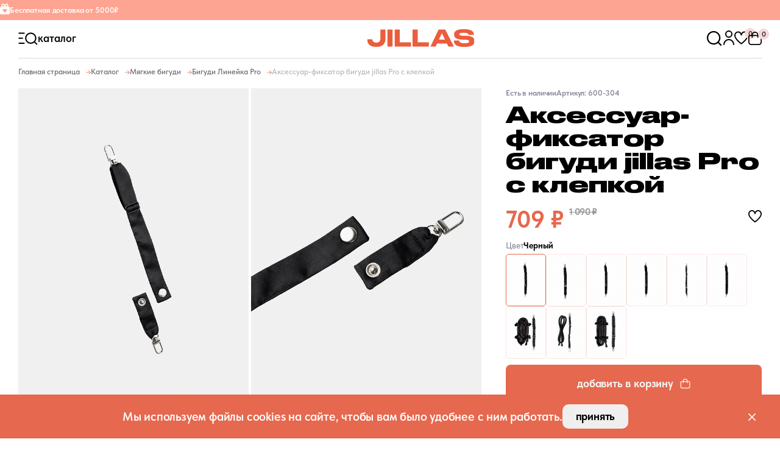

--- FILE ---
content_type: text/html; charset=UTF-8
request_url: https://jillas.ru/catalog/bigudi/lineyka-pro/aksessuar-fiksator-bigudi-jillas-pro-s-klepkoy/
body_size: 35228
content:

<!DOCTYPE html>
<html>
    <head>
        <title>Аксессуар-фиксатор бигуди jillas Pro с клепкой для завивки волос купить с доставкой по всей России</title>
        <meta name="viewport" content="initial-scale=1, maximum-scale=1, target-densitydpi=device-dpi, width=device-width, user-scalable=no" />
        <meta name="format-detection" content="telephone=no"/>
        <meta http-equiv="Content-Type" content="text/html; charset=UTF-8" />
<meta name="keywords" content="Аксессуар-фиксатор бигуди jillas Pro с клепкой" />
<meta name="description" content="Аксессуар-фиксатор бигуди jillas Pro с клепкой для завивки волос. ✓ Шикарные локоны всего за пару часов. ✓ Доставка по Москве, СПб и регионам РФ. ► Заказать аксессуар-фиксатор бигуди jillas pro с клепкой в интернет-магазине Jillas." />
<script data-skip-moving="true">(function(w, d, n) {var cl = "bx-core";var ht = d.documentElement;var htc = ht ? ht.className : undefined;if (htc === undefined || htc.indexOf(cl) !== -1){return;}var ua = n.userAgent;if (/(iPad;)|(iPhone;)/i.test(ua)){cl += " bx-ios";}else if (/Windows/i.test(ua)){cl += ' bx-win';}else if (/Macintosh/i.test(ua)){cl += " bx-mac";}else if (/Linux/i.test(ua) && !/Android/i.test(ua)){cl += " bx-linux";}else if (/Android/i.test(ua)){cl += " bx-android";}cl += (/(ipad|iphone|android|mobile|touch)/i.test(ua) ? " bx-touch" : " bx-no-touch");cl += w.devicePixelRatio && w.devicePixelRatio >= 2? " bx-retina": " bx-no-retina";if (/AppleWebKit/.test(ua)){cl += " bx-chrome";}else if (/Opera/.test(ua)){cl += " bx-opera";}else if (/Firefox/.test(ua)){cl += " bx-firefox";}ht.className = htc ? htc + " " + cl : cl;})(window, document, navigator);</script>


<link rel="preload" href="/bitrix/js/ui/design-tokens/dist/ui.design-tokens.css?175205747726358"  as="style"><link href="/bitrix/js/ui/design-tokens/dist/ui.design-tokens.css?175205747726358" type="text/css"  rel="stylesheet" />
<link rel="preload" href="/bitrix/js/ui/fonts/opensans/ui.font.opensans.css?17520574772555"  as="style"><link href="/bitrix/js/ui/fonts/opensans/ui.font.opensans.css?17520574772555" type="text/css"  rel="stylesheet" />
<link rel="preload" href="/bitrix/js/main/popup/dist/main.popup.bundle.css?176061238231694"  as="style"><link href="/bitrix/js/main/popup/dist/main.popup.bundle.css?176061238231694" type="text/css"  rel="stylesheet" />
<link rel="preload" href="/bitrix/css/main/themes/green/style.css?1752057509389"  as="style"><link href="/bitrix/css/main/themes/green/style.css?1752057509389" type="text/css"  rel="stylesheet" />
<link rel="preload" href="/bitrix/css/main/themes/blue/style.css?1752057509386"  as="style"><link href="/bitrix/css/main/themes/blue/style.css?1752057509386" type="text/css"  rel="stylesheet" />
<link rel="preload" href="/local/templates/jillas.2.1/components/bitrix/catalog.element/.default/style.css?174776856825269"  as="style"><link href="/local/templates/jillas.2.1/components/bitrix/catalog.element/.default/style.css?174776856825269" type="text/css"  rel="stylesheet" />
<link rel="preload" href="/local/templates/jillas.2.1/components/bitrix/catalog.section/products.slider/themes/green/style.css?1694698326843"  as="style"><link href="/local/templates/jillas.2.1/components/bitrix/catalog.section/products.slider/themes/green/style.css?1694698326843" type="text/css"  rel="stylesheet" />
<link rel="preload" href="/local/templates/jillas.2.1/components/bitrix/catalog.element/.default/themes/blue/style.css?16946983241064"  as="style"><link href="/local/templates/jillas.2.1/components/bitrix/catalog.element/.default/themes/blue/style.css?16946983241064" type="text/css"  rel="stylesheet" />
<link rel="preload" href="/local/templates/jillas.2.1/css/all.css?1769084828232015"  as="style"><link href="/local/templates/jillas.2.1/css/all.css?1769084828232015" type="text/css"  data-template-style="true"  rel="stylesheet" />
<link rel="preload" href="/local/templates/jillas.2.1/css/index.css?176551874621814"  as="style"><link href="/local/templates/jillas.2.1/css/index.css?176551874621814" type="text/css"  data-template-style="true"  rel="stylesheet" />
<link rel="preload" href="/local/templates/jillas.2.1/styles.css?1725959872729"  as="style"><link href="/local/templates/jillas.2.1/styles.css?1725959872729" type="text/css"  data-template-style="true"  rel="stylesheet" />
<link rel="preload" href="/local/templates/jillas.2.1/template_styles.css?17606458106898"  as="style"><link href="/local/templates/jillas.2.1/template_styles.css?17606458106898" type="text/css"  data-template-style="true"  rel="stylesheet" />




<script type="extension/settings" data-extension="currency.currency-core">{"region":"ru"}</script>



            
            <!-- Yandex.Metrika counter -->
            
            <!-- /Yandex.Metrika counter -->
                        
            <!-- Yandex.Metrika counter -->
            
            <!-- /Yandex.Metrika counter -->
                    
        
        <link rel="canonical" href="https://jillas.ru/catalog/bigudi/lineyka-pro/aksessuar-fiksator-bigudi-jillas-pro-s-klepkoy/" />


          <!--[if lte IE 8]><![endif]-->

        <link rel="icon" type="image/png" href="/local/templates/jillas.2.1/fav/favicon-96x96.png" sizes="96x96" />
        <link rel="icon" type="image/svg+xml" href="/local/templates/jillas.2.1/fav/favicon.svg" />
        <link rel="shortcut icon" href="/local/templates/jillas.2.1/fav/favicon.ico" />
        <link rel="apple-touch-icon" sizes="180x180" href="/local/templates/jillas.2.1/fav/apple-touch-icon.png" />
        <meta name="apple-mobile-web-app-title" content="jillas.ru" />
        <link rel="manifest" href="/local/templates/jillas.2.1/fav/site.webmanifest" />

        <meta property="og:title" content="Аксессуар-фиксатор бигуди jillas Pro с клепкой" />
<meta property="og:type" content="product" />
<meta property="og:image" content="https://jillas.ru/upload/iblock/65d/y1cdlgftxuwjev2u2upmnzsjd9fgly5u.webp" />
<meta property="og:url" content="https://jillas.ru/catalog/bigudi/lineyka-pro/aksessuar-fiksator-bigudi-jillas-pro-s-klepkoy/" />
<meta property="og:description" content="Товар интернет-магазина для международной версии сайта: Аксессуар-фиксатор бигуди jillas Pro с клепкой" />
<meta property="og:site_name" content="Jillas" />
<meta property="og:locale" content="ru_RU" />
<meta property="product:price:amount" content="1090" />
<meta property="product:price:currency" content="RUB" />
<meta property="product:availability" content="in stock" />
<meta property="og:pinterest:description" content="Товар интернет-магазина для международной версии сайта: Аксессуар-фиксатор бигуди jillas Pro с клепкой" />
<meta property="og:pinterest:image" content="https://jillas.ru/upload/iblock/65d/y1cdlgftxuwjev2u2upmnzsjd9fgly5u.webp" />
<meta property="vk:image" content="https://jillas.ru/upload/iblock/65d/y1cdlgftxuwjev2u2upmnzsjd9fgly5u.webp" />
<meta property="telegram:card" content="summary_large_image" />
<meta property="telegram:site" content="@jillas_shop" />
            <!-- Google tag (gtag.js) -->
<script data-skip-moving='true' async src="https://www.googletagmanager.com/gtag/js?id=G-YX5J0RBRXW"></script>
<script data-skip-moving='true'>
  window.dataLayer = window.dataLayer || [];
  function gtag(){dataLayer.push(arguments);}
  gtag('js', new Date());

  gtag('config', 'G-YX5J0RBRXW');
</script></head>
    <body>
        <div id="panel"></div>
                <div id="wrapper">
            <div class="free-shipping-banner">
                <div class="free-shipping-banner__container">
                    <div class="free-shipping-banner__icon">
                        <svg width="16" height="18" viewbox="0 0 16 18" fill="none" xmlns="http://www.w3.org/2000/svg">
                            <path d="M8.21145 6.4008C8.10265 6.4008 8.02505 6.3992 7.99145 6.3984C7.86669 6.39524 7.74439 6.36296 7.63432 6.30414C7.52425 6.24532 7.42945 6.16159 7.35748 6.05963C7.28552 5.95766 7.23838 5.84029 7.21983 5.71687C7.20128 5.59346 7.21184 5.46741 7.25065 5.3488C7.52825 4.5048 7.77865 3.644 7.99465 2.7872C8.46825 1.032 9.50745 0 10.7803 0C11.5555 0.0287815 12.2877 0.363441 12.8168 0.93076C13.3459 1.49808 13.6287 2.25186 13.6035 3.0272C13.6035 4.896 11.7291 5.7152 11.1131 5.9832C10.1767 6.28677 9.19538 6.42801 8.21145 6.4008ZM10.7811 1.6C9.99465 1.6 9.58905 3.0152 9.54585 3.176C9.41225 3.7072 9.26585 4.2392 9.10905 4.7672C9.56916 4.75054 10.0245 4.66783 10.4611 4.5216C11.2299 4.1864 12.0035 3.752 12.0035 3.0272C12.028 2.67642 11.9136 2.33007 11.6848 2.063C11.4561 1.79593 11.1314 1.62962 10.7811 1.6Z" fill="white"/>
                            <path d="M7.74945 6.4008C6.79197 6.41888 5.83823 6.27637 4.92785 5.9792C2.75665 5.1328 2.41585 3.7672 2.40625 3.028C2.40789 2.6134 2.49287 2.20337 2.65614 1.82227C2.8194 1.44117 3.05763 1.09679 3.35665 0.8096C3.85611 0.304491 4.53284 0.0140515 5.24305 0C6.73665 0.044 7.44225 1.5672 7.95665 2.68L7.23185 3.0168L7.95745 2.6808C8.29327 3.57139 8.56673 4.48426 8.77585 5.4128C8.8029 5.52801 8.80405 5.64778 8.77922 5.76349C8.7544 5.87919 8.70421 5.98795 8.63228 6.08192C8.56035 6.17589 8.46846 6.25273 8.36325 6.3069C8.25804 6.36107 8.14212 6.39123 8.02385 6.3952C7.93242 6.3986 7.84094 6.4002 7.74945 6.4V6.4008ZM5.18065 1.6C4.91103 1.62518 4.66053 1.75014 4.47825 1.9504C4.33383 2.08694 4.21779 2.25065 4.13679 2.43214C4.0558 2.61363 4.01143 2.80932 4.00625 3.008C4.01585 3.7504 4.83025 4.224 5.51025 4.4888C5.97862 4.64679 6.46628 4.74044 6.95985 4.7672C6.84013 4.28647 6.6886 3.81423 6.50625 3.3536L6.50545 3.352C6.14705 2.5784 5.70065 1.6152 5.19585 1.6008L5.18065 1.6Z" fill="white"/>
                            <path d="M14 4.80005H2C1.46957 4.80005 0.960859 5.01076 0.585786 5.38584C0.210714 5.76091 0 6.26962 0 6.80005V15.6C0 16.1305 0.210714 16.6392 0.585786 17.0143C0.960859 17.3893 1.46957 17.6 2 17.6H14C14.5304 17.6 15.0391 17.3893 15.4142 17.0143C15.7893 16.6392 16 16.1305 16 15.6V6.80005C16 6.26962 15.7893 5.76091 15.4142 5.38584C15.0391 5.01076 14.5304 4.80005 14 4.80005ZM11.076 11.784L10.6368 12.224L8.46 14.4C8.3996 14.4605 8.32789 14.5084 8.24896 14.5411C8.17003 14.5738 8.08543 14.5906 8 14.5906C7.91457 14.5906 7.82997 14.5738 7.75104 14.5411C7.67211 14.5084 7.6004 14.4605 7.54 14.4L5.3632 12.224L4.9232 11.784C4.72802 11.5887 4.57863 11.3524 4.48581 11.0923C4.39299 10.8322 4.35906 10.5547 4.38646 10.2799C4.41386 10.005 4.5019 9.73973 4.64425 9.50306C4.78659 9.26639 4.97968 9.06426 5.2096 8.91125C5.58116 8.6748 6.02301 8.574 6.46036 8.6259C6.89771 8.67779 7.30369 8.87921 7.6096 9.19605L8 9.58645L8.3904 9.19605C8.69623 8.87907 9.10222 8.67757 9.53961 8.62566C9.977 8.57376 10.4189 8.67465 10.7904 8.91125C11.0203 9.06433 11.2133 9.26651 11.3556 9.50321C11.4978 9.73992 11.5858 10.0052 11.6131 10.2801C11.6404 10.5549 11.6064 10.8323 11.5135 11.0924C11.4207 11.3525 11.2712 11.5887 11.076 11.784Z" fill="white"/>
                        </svg>
                    </div>
                    <div class="free-shipping-banner__title">Бесплатная доставка от 5000₽</div>
                </div>
            </div>
            <header id="header" class=" fixed-header">
                <div class="container">
                    <div class="mobile-menu">
                        <a class="mob_menu" data-menu="#main-menu" href="#">
                            <svg xmlns="http://www.w3.org/2000/svg" width="1em" height="1em" fill="currentColor" viewBox="0 0 32 21">
                                <path d="m31.062 18.352-3.41-3.411c1.258-1.579 2.045-3.55 2.045-5.722 0-5.08-4.135-9.219-9.219-9.219-5.083 0-9.218 4.135-9.218 9.219 0 5.083 4.135 9.218 9.218 9.218 2.172 0 4.144-.786 5.723-2.048l3.41 3.41a1.025 1.025 0 0 0 1.45-1.447ZM13.308 9.219c0-3.953 3.218-7.17 7.17-7.17 3.953 0 7.17 3.217 7.17 7.17 0 3.952-3.217 7.17-7.17 7.17-3.952 0-7.17-3.218-7.17-7.17ZM9.553 0H1.358a1.024 1.024 0 1 0 0 2.049h8.195a1.024 1.024 0 0 0 0-2.049ZM1.358 10.243h5.463a1.024 1.024 0 1 0 0-2.049H1.358a1.024 1.024 0 1 0 0 2.049Zm8.195 6.146H1.358a1.024 1.024 0 1 0 0 2.048h8.195a1.024 1.024 0 1 0 0-2.048Z"/>
                            </svg>
                        </a>
                                                <a class="link_profile" data-menu="#authorization" href="#">
                                                    <svg xmlns="http://www.w3.org/2000/svg" width="18" height="24" fill="currentColor" viewBox="0 0 18 24">
                                <path d="M9 12A6 6 0 1 0 9 0a6 6 0 0 0 0 12ZM9 2a4 4 0 1 1 0 8 4 4 0 0 1 0-8Zm9 21a1 1 0 0 1-2 0 7 7 0 1 0-14 0 1 1 0 1 1-2 0 9 9 0 0 1 18 0Z"/>
                            </svg>
                        </a>
                        <a class="link_catalog" data-menu="#main-menu" href="#">каталог</a>
                    </div>
                    <strong class="logo">
                        <a href="/">
                            <span class="white-logo">
                                <svg width="176" height="29" viewBox="0 0 176 29" fill="none" xmlns="http://www.w3.org/2000/svg">
                                    <g clip-path="url(#clip0_269_976)">
                                        <path d="M33.3342 0.491577V28.5084H41.6749V0.491577H33.3342Z" fill="white"/>
                                        <path d="M14.1407 28.9258C3.04199 28.9258 0 22.1082 0 16.798V16.5754H8.44944C8.55825 17.8183 9.13069 21.9598 14.893 21.9598H15.3235C19.728 21.9598 21.7339 19.2838 21.7339 15.031V0.491577H30.1124V15.2536C30.1124 21.0555 27.4962 28.9211 16.1514 28.9211H14.1455L14.1407 28.9258Z" fill="white"/>
                                        <path d="M130.895 23.3883H114.749L112.35 28.5084H103.867L117.327 0.491577H128.142L142.391 28.5084H133.403L130.895 23.3883ZM122.659 6.55779L117.72 17.067H127.815L122.659 6.55779Z" fill="white"/>
                                        <path d="M157.928 29C143.967 29 142.354 22.6741 142.354 18.9824V18.5696H151.049C151.158 20.2624 152.085 23.0126 158.964 23.0126H159.465C166.486 23.0126 167.267 21.5425 167.267 20.0352C167.267 18.4166 166.443 17.3963 160.284 17.2108L155.699 17.0948C145.746 16.7934 142.704 13.2548 142.704 8.88597V8.54742C142.704 4.36878 145.069 0 157.204 0H159.673C172.277 0 175.139 4.63314 175.139 8.84887V9.22453H166.477C166.297 8.17176 165.757 5.87142 158.779 5.87142H158.207C151.763 5.87142 151.3 7.07724 151.3 8.27843C151.3 9.47961 152.019 10.5788 157.459 10.6854L161.935 10.7596C171.96 10.9451 176.005 13.5052 176.005 19.0844V19.6131C176.005 24.2463 173.786 28.9907 160.393 28.9907H157.923L157.932 29H157.928Z" fill="white"/>
                                        <path d="M53.5683 0.505493V21.5656H72.0331V28.5362H45.2466V0.505493H53.5683Z" fill="white"/>
                                        <path d="M82.8859 0.505493V21.5656H101.351V28.5362H74.5642V0.505493H82.8859Z" fill="white"/>
                                    </g>
                                    <defs>
                                        <clipPath id="clip0_269_976">
                                            <rect width="176" height="29" fill="white"/>
                                        </clipPath>
                                    </defs>
                                </svg>
                            </span>
                            <span class="orange-logo">
                                <svg width="176" height="29" viewBox="0 0 176 29" fill="none" xmlns="http://www.w3.org/2000/svg">
                                    <g clip-path="url(#clip0_812_757)">
                                        <path d="M33.334 0.491577V28.5084H41.6746V0.491577H33.334Z" fill="#EB5D3D"/>
                                        <path d="M14.1407 28.9258C3.04199 28.9258 0 22.1082 0 16.798V16.5754H8.44944C8.55825 17.8183 9.13069 21.9598 14.893 21.9598H15.3235C19.728 21.9598 21.7339 19.2838 21.7339 15.031V0.491577H30.1124V15.2536C30.1124 21.0555 27.4962 28.9211 16.1514 28.9211H14.1455L14.1407 28.9258Z" fill="#EB5D3D"/>
                                        <path d="M130.895 23.3883H114.748L112.35 28.5084H103.867L117.327 0.491577H128.142L142.391 28.5084H133.402L130.895 23.3883ZM122.658 6.55779L117.719 17.067H127.815L122.658 6.55779Z" fill="#EB5D3D"/>
                                        <path d="M157.928 29C143.967 29 142.354 22.6741 142.354 18.9824V18.5696H151.049C151.158 20.2624 152.085 23.0126 158.964 23.0126H159.465C166.486 23.0126 167.267 21.5425 167.267 20.0352C167.267 18.4166 166.443 17.3963 160.284 17.2108L155.699 17.0948C145.746 16.7934 142.704 13.2548 142.704 8.88597V8.54742C142.704 4.36878 145.069 0 157.204 0H159.673C172.277 0 175.139 4.63314 175.139 8.84887V9.22453H166.477C166.297 8.17176 165.757 5.87142 158.779 5.87142H158.207C151.763 5.87142 151.3 7.07724 151.3 8.27843C151.3 9.47961 152.019 10.5788 157.459 10.6854L161.935 10.7596C171.96 10.9451 176.005 13.5052 176.005 19.0844V19.6131C176.005 24.2463 173.786 28.9907 160.393 28.9907H157.923L157.932 29H157.928Z" fill="#EB5D3D"/>
                                        <path d="M53.5678 0.505493V21.5656H72.0326V28.5362H45.2461V0.505493H53.5678Z" fill="#EB5D3D"/>
                                        <path d="M82.8862 0.505493V21.5656H101.351V28.5362H74.5645V0.505493H82.8862Z" fill="#EB5D3D"/>
                                    </g>
                                    <defs>
                                        <clipPath id="clip0_812_757">
                                            <rect width="176" height="29" fill="white"/>
                                        </clipPath>
                                    </defs>
                                </svg>
                            </span>
                                                    </a>
                    </strong>
                    <div class="favorites-basket">
                        <button type="button" class="favorites-basket__search" data-drawer-open="search">
                            <svg width="28" height="28" viewbox="0 0 28 28" fill="none" xmlns="http://www.w3.org/2000/svg">
                                <g clip-path="url(#clip0_883_1431)">
                                    <path d="M25.3995 23.7653L20.4793 18.8451C22.3571 16.5485 23.2804 13.6179 23.0581 10.6596C22.8358 7.70133 21.485 4.94164 19.2851 2.95138C17.0852 0.961109 14.2044 -0.107462 11.2387 -0.0333099C8.273 0.0408419 5.44926 1.25204 3.35153 3.34976C1.25381 5.44749 0.0426119 8.27123 -0.0315399 11.2369C-0.105692 14.2026 0.962879 17.0834 2.95315 19.2833C4.94341 21.4832 7.7031 22.8341 10.6614 23.0563C13.6197 23.2786 16.5502 22.3553 18.8469 20.4775L23.7671 25.3977L25.3995 23.7653ZM11.5462 20.7799C9.71958 20.7799 7.93399 20.2383 6.41522 19.2235C4.89644 18.2087 3.7127 16.7663 3.01369 15.0787C2.31467 13.3911 2.13178 11.5342 2.48813 9.74267C2.84449 7.95115 3.72409 6.30554 5.0157 5.01393C6.30731 3.72232 7.95292 2.84272 9.74444 2.48636C11.536 2.13001 13.3929 2.3129 15.0805 3.01192C16.768 3.71093 18.2104 4.89467 19.2253 6.41345C20.2401 7.93222 20.7817 9.71781 20.7817 11.5444C20.779 13.993 19.8051 16.3405 18.0737 18.0719C16.3423 19.8033 13.9948 20.7772 11.5462 20.7799Z" fill="currentColor"/>
                                </g>
                                <defs>
                                    <clippath id="clip0_883_1431">
                                        <rect width="27.7066" height="27.7066" fill="currentColor"/>
                                    </clippath>
                                </defs>
                            </svg>
                            </button>
                        <div class="search-holder drawer" data-drawer="search" role="dialog" aria-modal="false" aria-labelledby="search-holder-title">
                            <div class="drawer__body">
	<div class="search-holder__title" id="search-holder-title">поиск</div>
	<form class="search-holder__form" action="/catalog/">
		<input class="search-holder__input" type="text" placeholder="Поиск по каталогу ..." name="q">
		<button class="search-holder__btn" type="submit">
			<svg width="28" height="28" viewbox="0 0 28 28" fill="none" xmlns="http://www.w3.org/2000/svg">
				<g clip-path="url(#clip0_883_1431)">
					<path d="M25.3995 23.7653L20.4793 18.8451C22.3571 16.5485 23.2804 13.6179 23.0581 10.6596C22.8358 7.70133 21.485 4.94164 19.2851 2.95138C17.0852 0.961109 14.2044 -0.107462 11.2387 -0.0333099C8.273 0.0408419 5.44926 1.25204 3.35153 3.34976C1.25381 5.44749 0.0426119 8.27123 -0.0315399 11.2369C-0.105692 14.2026 0.962879 17.0834 2.95315 19.2833C4.94341 21.4832 7.7031 22.8341 10.6614 23.0563C13.6197 23.2786 16.5502 22.3553 18.8469 20.4775L23.7671 25.3977L25.3995 23.7653ZM11.5462 20.7799C9.71958 20.7799 7.93399 20.2383 6.41522 19.2235C4.89644 18.2087 3.7127 16.7663 3.01369 15.0787C2.31467 13.3911 2.13178 11.5342 2.48813 9.74267C2.84449 7.95115 3.72409 6.30554 5.0157 5.01393C6.30731 3.72232 7.95292 2.84272 9.74444 2.48636C11.536 2.13001 13.3929 2.3129 15.0805 3.01192C16.768 3.71093 18.2104 4.89467 19.2253 6.41345C20.2401 7.93222 20.7817 9.71781 20.7817 11.5444C20.779 13.993 19.8051 16.3405 18.0737 18.0719C16.3423 19.8033 13.9948 20.7772 11.5462 20.7799Z" fill="currentColor"/>
				</g>
				<defs>
					<clippath id="clip0_883_1431">
						<rect width="27.7066" height="27.7066" fill="currentColor"/>
					</clippath>
				</defs>
			</svg>
		</button>
	</form>
	<div class="search-holder__sub-title">популярные запросы</div>
	<ul class="search-holder__popular-queries">
				<li class="search-holder__item"><a href="/catalog/?q=jillas">jillas</a></li>
				<li class="search-holder__item"><a href="/catalog/?q=%D0%BA%D0%BE%D0%BC%D0%BF%D0%BB%D0%B5%D0%BA%D1%82+jillas">комплект jillas</a></li>
				<li class="search-holder__item"><a href="/catalog/?q=%D0%BA%D0%BE%D0%BC%D0%BF%D0%BB%D0%B5%D0%BA%D1%82">комплект</a></li>
				<li class="search-holder__item"><a href="/catalog/?q=elegant">elegant</a></li>
			</ul>
</div>
<button class="drawer__close search-holder__close" type="button" data-drawer-close aria-label="&#x417;&#x430;&#x43A;&#x440;&#x44B;&#x442;&#x44C; &#x43F;&#x43E;&#x438;&#x441;&#x43A;">
	<svg width="44" height="45" viewbox="0 0 44 45" fill="none" xmlns="http://www.w3.org/2000/svg">
		<path d="M42.5 1.5L1.5 43.5M1.5 1.5L42.5 43.5" stroke="black" stroke-width="3" stroke-linecap="round" stroke-linejoin="round"/>
	</svg>
</button>

                        </div>
                                                <a class="link_profile" data-menu="#authorization" href="#">
                                                    <svg xmlns="http://www.w3.org/2000/svg" width="18" height="24" fill="currentColor" viewBox="0 0 18 24">
                                <path d="M9 12A6 6 0 1 0 9 0a6 6 0 0 0 0 12ZM9 2a4 4 0 1 1 0 8 4 4 0 0 1 0-8Zm9 21a1 1 0 0 1-2 0 7 7 0 1 0-14 0 1 1 0 1 1-2 0 9 9 0 0 1 18 0Z"/>
                            </svg>
                        </a>
                                                <a class="link_favorites" href="/favorites/">
                            <span class="quantity">0</span>
                            <svg xmlns="http://www.w3.org/2000/svg" width="1em" height="1em" fill="currentColor" viewBox="0 0 23 22">
                                <path d="M16.769 0A6.13 6.13 0 0 0 11.5 3.161 6.13 6.13 0 0 0 6.231 0 6.514 6.514 0 0 0 .005 6.754c0 6.49 10.495 13.986 10.941 14.304l.554.391.554-.391c.446-.317 10.941-7.814 10.941-14.304A6.514 6.514 0 0 0 16.77 0ZM11.5 19.09c-3.116-2.327-9.58-8.046-9.58-12.336a4.598 4.598 0 0 1 4.311-4.838 4.598 4.598 0 0 1 4.311 4.838h1.916a4.598 4.598 0 0 1 4.31-4.838 4.598 4.598 0 0 1 4.311 4.838c0 4.292-6.463 10.01-9.579 12.337Z"/>
                            </svg>
                        </a>
                        <a href="/personal/cart/" id="bx_basketFKauiI" class="link_basket">
    <!--'start_frame_cache_bx_basketFKauiI'-->
<span class="quantity">
	0</span>
<svg xmlns="http://www.w3.org/2000/svg" width="1em" height="1em" fill="currentColor" viewBox="0 0 22 22">
	<path d="M19.25 5.5H16.5a5.5 5.5 0 0 0-11 0H2.75A2.75 2.75 0 0 0 0 8.25v9.167A4.589 4.589 0 0 0 4.583 22h12.834A4.59 4.59 0 0 0 22 17.417V8.25a2.75 2.75 0 0 0-2.75-2.75ZM11 1.833A3.666 3.666 0 0 1 14.667 5.5H7.333A3.667 3.667 0 0 1 11 1.833Zm9.167 15.584a2.75 2.75 0 0 1-2.75 2.75H4.583a2.75 2.75 0 0 1-2.75-2.75V8.25a.917.917 0 0 1 .917-.917H5.5v1.834a.917.917 0 0 0 1.833 0V7.333h7.334v1.834a.916.916 0 1 0 1.833 0V7.333h2.75a.917.917 0 0 1 .917.917v9.167Z"/>
</svg>

<!--'end_frame_cache_bx_basketFKauiI'--></a>
                    </div>
                </div>
            </header>
            <div id="main">
                                                <div class="head">
	<div class="container">
		<ul class="head-breadcrumbs" itemscope itemtype="https://schema.org/BreadcrumbList"><li itemprop="itemListElement" itemscope itemtype="https://schema.org/ListItem"><a itemprop="item" href="/" title="Главная страница"><span itemprop="name">Главная страница</span><meta itemprop="position" content="1" /></a></li><li itemprop="itemListElement" itemscope itemtype="https://schema.org/ListItem"><a itemprop="item" href="/catalog/" title="Каталог"><span itemprop="name">Каталог</span><meta itemprop="position" content="2" /></a></li><li itemprop="itemListElement" itemscope itemtype="https://schema.org/ListItem"><a itemprop="item" href="/catalog/bigudi/" title="Мягкие бигуди"><span itemprop="name">Мягкие бигуди</span><meta itemprop="position" content="3" /></a></li><li itemprop="itemListElement" itemscope itemtype="https://schema.org/ListItem"><a itemprop="item" href="/catalog/bigudi/lineyka-pro/" title="Бигуди Линейка Pro"><span itemprop="name">Бигуди Линейка Pro</span><meta itemprop="position" content="4" /></a></li><li itemprop="itemListElement" itemscope itemtype="https://schema.org/ListItem"><span itemprop="item"><span itemprop="name">Аксессуар-фиксатор бигуди jillas Pro с клепкой</span><meta itemprop="position" content="5" /></span></li></ul>	</div>
</div>
		<div class="product">
	<div class="promo-img">
		<div class="container">
			<div class="controls-page">
				<a class="prev-btn" href="/catalog/bigudi/lineyka-pro/">
					<svg width="13" height="20" viewBox="0 0 13 20" fill="none" xmlns="http://www.w3.org/2000/svg">
						<path fill-rule="evenodd" clip-rule="evenodd" d="M10 20L-4.37114e-07 10L10 -4.37114e-07L12.5 2.5L5 10L12.5 17.5L10 20Z" fill="white" />
					</svg>
				</a>
				<a href="#" class="like-star fav" data-id="2413">
					<svg xmlns="http://www.w3.org/2000/svg" width="18" height="17" fill="currentColor" viewBox="0 0 18 17">
						<path d="M13.123 0A4.798 4.798 0 0 0 9 2.474 4.798 4.798 0 0 0 4.877 0 5.098 5.098 0 0 0 .004 5.285c0 5.08 8.213 10.946 8.563 11.195l.433.306.433-.306c.35-.247 8.563-6.115 8.563-11.195A5.098 5.098 0 0 0 13.123 0ZM9 14.94c-2.439-1.82-7.497-6.296-7.497-9.654A3.599 3.599 0 0 1 4.877 1.5 3.599 3.599 0 0 1 8.25 5.285h1.5A3.599 3.599 0 0 1 13.123 1.5a3.599 3.599 0 0 1 3.374 3.786c0 3.36-5.058 7.834-7.497 9.656Z"/>
					</svg>
				</a>
			</div>
		</div>
		<div class="promo-img-swiper">
			<div class="swiper-wrapper">
								<div class="swiper-slide">
					<div class="origin-img">
						<a href="/upload/iblock/65d/y1cdlgftxuwjev2u2upmnzsjd9fgly5u.webp" data-fancybox="product">
							<img src="/upload/resize_cache/iblock/65d/800_800_1/y1cdlgftxuwjev2u2upmnzsjd9fgly5u.webp" width="579" height="800" alt="Мягкие бигуди из лебяжего пуха &quot;Аксессуар-фиксатор бигуди jillas Pro с клепкой&quot; по цене &#8381;1,090, размеры 100х60х50, для волос " title="Мягкие бигуди &quot;Аксессуар-фиксатор бигуди jillas Pro с клепкой&quot; по цене &#8381;1,090 для волос " itemprop="image">
						</a>
					</div>
					<img src="/local/templates/jillas.2.1/images/frames/frame_416x549.gif" class="img-frame" alt="frame">
				</div>
								<div class="swiper-slide">
					<div class="origin-img">
						<a href="/upload/iblock/fc8/ry2xktup2djeddvaptdzz0id842cqp8r.webp" data-fancybox="product">
							<img src="/upload/resize_cache/iblock/fc8/800_800_1/ry2xktup2djeddvaptdzz0id842cqp8r.webp" width="579" height="800" alt="Мягкие бигуди из лебяжего пуха &quot;Аксессуар-фиксатор бигуди jillas Pro с клепкой&quot; по цене &#8381;1,090, размеры 100х60х50, для волос " title="Мягкие бигуди &quot;Аксессуар-фиксатор бигуди jillas Pro с клепкой&quot; по цене &#8381;1,090 для волос ">
						</a>
					</div>
					<img src="/local/templates/jillas.2.1/images/frames/frame_416x549.gif" class="img-frame" alt="frame">
				</div>
								<div class="swiper-slide">
					<div class="origin-img">
						<a href="/upload/iblock/dfa/dtx2id7kdm0ojj32xehc1f159879aosw.webp" data-fancybox="product">
							<img src="/upload/resize_cache/iblock/dfa/800_800_1/dtx2id7kdm0ojj32xehc1f159879aosw.webp" width="579" height="800" alt="Мягкие бигуди из лебяжего пуха &quot;Аксессуар-фиксатор бигуди jillas Pro с клепкой&quot; по цене &#8381;1,090, размеры 100х60х50, для волос " title="Мягкие бигуди &quot;Аксессуар-фиксатор бигуди jillas Pro с клепкой&quot; по цене &#8381;1,090 для волос ">
						</a>
					</div>
					<img src="/local/templates/jillas.2.1/images/frames/frame_416x549.gif" class="img-frame" alt="frame">
				</div>
								<div class="swiper-slide">
					<div class="origin-img">
						<a href="/upload/iblock/66a/jw37b4okeu7kp1e9679ls7h0fim7xr3g.webp" data-fancybox="product">
							<img src="/upload/resize_cache/iblock/66a/800_800_1/jw37b4okeu7kp1e9679ls7h0fim7xr3g.webp" width="579" height="800" alt="Мягкие бигуди из лебяжего пуха &quot;Аксессуар-фиксатор бигуди jillas Pro с клепкой&quot; по цене &#8381;1,090, размеры 100х60х50, для волос " title="Мягкие бигуди &quot;Аксессуар-фиксатор бигуди jillas Pro с клепкой&quot; по цене &#8381;1,090 для волос ">
						</a>
					</div>
					<img src="/local/templates/jillas.2.1/images/frames/frame_416x549.gif" class="img-frame" alt="frame">
				</div>
							</div>
		</div>
	</div>
	<div class="container sticky">
		<div class="product-card">
			<a href="#" class="btn_like fav" data-id="2413">
				<svg width="22" height="21" viewBox="0 0 22 21" fill="none" xmlns="http://www.w3.org/2000/svg">
					<path d="M16.0396 0C15.0078 0.0160489 13.9985 0.304076 13.1137 0.834995C12.2288 1.36591 11.4997 2.12092 11 3.02378C10.5003 2.12092 9.77118 1.36591 8.88632 0.834995C8.00146 0.304076 6.99216 0.0160489 5.96037 0C4.31556 0.0714627 2.76589 0.790997 1.64991 2.00141C0.533927 3.21181 -0.0576437 4.81471 0.00443589 6.45989C0.00443589 12.6678 10.0434 19.8378 10.4704 20.142L11 20.5168L11.5296 20.142C11.9566 19.8397 21.9956 12.6678 21.9956 6.45989C22.0576 4.81471 21.4661 3.21181 20.3501 2.00141C19.2341 0.790997 17.6844 0.0714627 16.0396 0ZM11 18.2609C8.01929 16.0343 1.83703 10.564 1.83703 6.45989C1.77439 5.30052 2.17273 4.16341 2.94517 3.29656C3.7176 2.42972 4.80147 1.90347 5.96037 1.83259C7.11927 1.90347 8.20313 2.42972 8.97557 3.29656C9.748 4.16341 10.1463 5.30052 10.0837 6.45989H11.9163C11.8537 5.30052 12.252 4.16341 13.0244 3.29656C13.7969 2.42972 14.8807 1.90347 16.0396 1.83259C17.1985 1.90347 18.2824 2.42972 19.0548 3.29656C19.8273 4.16341 20.2256 5.30052 20.163 6.45989C20.163 10.5658 13.9807 16.0343 11 18.2609Z" fill="black"/>
				</svg>
			</a>
			<div class="product-card_header">
				<span class="stock-status">
					Есть в наличии				</span>
				<span class="product-article">Артикул: 600-304</span>
			</div>
			<h1>Аксессуар-фиксатор бигуди jillas Pro с клепкой</h1>
			<div class="product-price-discount">
				<a href="#" class="btn_like fav" data-id="2413">
					<svg width="22" height="21" viewBox="0 0 22 21" fill="none" xmlns="http://www.w3.org/2000/svg">
						<path d="M16.0396 0C15.0078 0.0160489 13.9985 0.304076 13.1137 0.834995C12.2288 1.36591 11.4997 2.12092 11 3.02378C10.5003 2.12092 9.77118 1.36591 8.88632 0.834995C8.00146 0.304076 6.99216 0.0160489 5.96037 0C4.31556 0.0714627 2.76589 0.790997 1.64991 2.00141C0.533927 3.21181 -0.0576437 4.81471 0.00443589 6.45989C0.00443589 12.6678 10.0434 19.8378 10.4704 20.142L11 20.5168L11.5296 20.142C11.9566 19.8397 21.9956 12.6678 21.9956 6.45989C22.0576 4.81471 21.4661 3.21181 20.3501 2.00141C19.2341 0.790997 17.6844 0.0714627 16.0396 0ZM11 18.2609C8.01929 16.0343 1.83703 10.564 1.83703 6.45989C1.77439 5.30052 2.17273 4.16341 2.94517 3.29656C3.7176 2.42972 4.80147 1.90347 5.96037 1.83259C7.11927 1.90347 8.20313 2.42972 8.97557 3.29656C9.748 4.16341 10.1463 5.30052 10.0837 6.45989H11.9163C11.8537 5.30052 12.252 4.16341 13.0244 3.29656C13.7969 2.42972 14.8807 1.90347 16.0396 1.83259C17.1985 1.90347 18.2824 2.42972 19.0548 3.29656C19.8273 4.16341 20.2256 5.30052 20.163 6.45989C20.163 10.5658 13.9807 16.0343 11 18.2609Z" fill="black"/>
					</svg>
				</a>
				<span class="current-price">709 ₽</span>
				<span class="old-price" style="display: ;">1&nbsp;090 ₽</span>
			</div>
						<div class="product-color">
				<span>Цвет</span><span class="color-name">Черный</span>
			</div>
						<div class="product-gallery">
				<div class="product-variant">
					<a class="active product-variant__link">
						<span class="product-variant__holder-img">
							<picture><img src="/upload/resize_cache/iblock/dbf/100_88_1/xlhp7k1p8pp1a782dszbwoettfoo9z9h.png" alt="Черный"></picture>
						</span>
					</a>
									</div>
								<div class="product-variant">
					<a class="product-variant__link" href="/catalog/bigudi/lineyka-pro/aksessuar-fiksator-bigudi-jillas-pro-s-zastezhkoy/">
						<span class="product-variant__holder-img">
							<picture><img src="/upload/resize_cache/iblock/4ec/200_200_1/7mavyvqg795pn0h93rny1qbwwhn331ne.png" alt="Черный"></picture>
						</span>
					</a>
										<div class="product-variant__drop-box product-drop-box">
						<div class="product-drop-box__img">
							<picture><img src="/upload/resize_cache/iblock/4ec/200_200_1/7mavyvqg795pn0h93rny1qbwwhn331ne.png" alt></picture>
						</div>
						<div class="product-drop-box__content">
							<div class="product-drop-box__title">Аксессуар-фиксатор бигуди jillas Pro с застежкой</div>
							<div class="product-drop-box__color">Цвет&nbsp;<span>Черный</span></div>
							<div class="product-drop-box__price">
																<div class="product-drop-box__value">773 ₽</div>
																<div class="product-drop-box__old">1190 ₽</div>
																							</div>
						</div>
					</div>
									</div>
								<div class="product-variant">
					<a class="product-variant__link" href="/catalog/bigudi/lineyka-pro/aksessuar-fiksator-bigudi-jillas-pro-s-lipuchkoy/">
						<span class="product-variant__holder-img">
							<picture><img src="/upload/resize_cache/iblock/dbf/200_200_1/xlhp7k1p8pp1a782dszbwoettfoo9z9h.png" alt="Черный"></picture>
						</span>
					</a>
										<div class="product-variant__drop-box product-drop-box">
						<div class="product-drop-box__img">
							<picture><img src="/upload/resize_cache/iblock/dbf/200_200_1/xlhp7k1p8pp1a782dszbwoettfoo9z9h.png" alt></picture>
						</div>
						<div class="product-drop-box__content">
							<div class="product-drop-box__title">Аксессуар-фиксатор бигуди jillas Pro с липучкой</div>
							<div class="product-drop-box__color">Цвет&nbsp;<span>Черный</span></div>
							<div class="product-drop-box__price">
																<div class="product-drop-box__value">773 ₽</div>
																<div class="product-drop-box__old">1190 ₽</div>
																							</div>
						</div>
					</div>
									</div>
								<div class="product-variant">
					<a class="product-variant__link" href="/catalog/bigudi/lineyka-pro/aksessuar-fiksator-bigudi-jillas-pro-s-pugovitsey/">
						<span class="product-variant__holder-img">
							<picture><img src="/upload/resize_cache/iblock/dbf/200_200_1/xlhp7k1p8pp1a782dszbwoettfoo9z9h.png" alt="Черный"></picture>
						</span>
					</a>
										<div class="product-variant__drop-box product-drop-box">
						<div class="product-drop-box__img">
							<picture><img src="/upload/resize_cache/iblock/dbf/200_200_1/xlhp7k1p8pp1a782dszbwoettfoo9z9h.png" alt></picture>
						</div>
						<div class="product-drop-box__content">
							<div class="product-drop-box__title">Аксессуар-фиксатор бигуди jillas Pro с пуговицей</div>
							<div class="product-drop-box__color">Цвет&nbsp;<span>Черный</span></div>
							<div class="product-drop-box__price">
																<div class="product-drop-box__value">708 ₽</div>
																<div class="product-drop-box__old">1090 ₽</div>
																							</div>
						</div>
					</div>
									</div>
								<div class="product-variant">
					<a class="product-variant__link" href="/catalog/bigudi/lineyka-pro/aksessuar-fiksator-bigudi-jillas-pro-s-magnitnoy-zastezhkoy/">
						<span class="product-variant__holder-img">
							<picture><img src="/upload/resize_cache/iblock/853/200_200_1/7iea50bq3op7qd72vigqhlmwcj3zhblj.png" alt="Черный"></picture>
						</span>
					</a>
										<div class="product-variant__drop-box product-drop-box">
						<div class="product-drop-box__img">
							<picture><img src="/upload/resize_cache/iblock/853/200_200_1/7iea50bq3op7qd72vigqhlmwcj3zhblj.png" alt></picture>
						</div>
						<div class="product-drop-box__content">
							<div class="product-drop-box__title">Аксессуар-фиксатор бигуди jillas Pro с магнитной застежкой</div>
							<div class="product-drop-box__color">Цвет&nbsp;<span>Черный</span></div>
							<div class="product-drop-box__price">
																<div class="product-drop-box__value">968 ₽</div>
																<div class="product-drop-box__old">1490 ₽</div>
																							</div>
						</div>
					</div>
									</div>
								<div class="product-variant">
					<a class="product-variant__link" href="/catalog/bigudi/lineyka-pro/aksessuar-fiksator-bigudi-jillas-pro-na-magnite/">
						<span class="product-variant__holder-img">
							<picture><img src="/upload/resize_cache/iblock/f19/200_200_1/9d98pmj975mvhey2r238g3ma82l7ofxm.png" alt="Черный"></picture>
						</span>
					</a>
										<div class="product-variant__drop-box product-drop-box">
						<div class="product-drop-box__img">
							<picture><img src="/upload/resize_cache/iblock/f19/200_200_1/9d98pmj975mvhey2r238g3ma82l7ofxm.png" alt></picture>
						</div>
						<div class="product-drop-box__content">
							<div class="product-drop-box__title">Аксессуар-фиксатор бигуди jillas Pro на магните</div>
							<div class="product-drop-box__color">Цвет&nbsp;<span>Черный</span></div>
							<div class="product-drop-box__price">
																<div class="product-drop-box__value">968 ₽</div>
																<div class="product-drop-box__old">1490 ₽</div>
																							</div>
						</div>
					</div>
									</div>
								<div class="product-variant">
					<a class="product-variant__link" href="/catalog/bigudi/lineyka-pro/komplekt-jillas-classic-pro-chernyy/">
						<span class="product-variant__holder-img">
							<picture><img src="/upload/resize_cache/iblock/42e/200_200_1/wa8dubct0ygqwc60bdwxgnyacbh27kqr.png" alt="Черный"></picture>
						</span>
					</a>
										<div class="product-variant__drop-box product-drop-box">
						<div class="product-drop-box__img">
							<picture><img src="/upload/resize_cache/iblock/42e/200_200_1/wa8dubct0ygqwc60bdwxgnyacbh27kqr.png" alt></picture>
						</div>
						<div class="product-drop-box__content">
							<div class="product-drop-box__title">Комплект jillas classic Pro черный</div>
							<div class="product-drop-box__color">Цвет&nbsp;<span>Черный</span></div>
							<div class="product-drop-box__price">
																<div class="product-drop-box__value">2268 ₽</div>
																<div class="product-drop-box__old">3490 ₽</div>
																							</div>
						</div>
					</div>
									</div>
								<div class="product-variant">
					<a class="product-variant__link" href="/catalog/bigudi/lineyka-pro/komplekt-jillas-slim-pro-chernyy/">
						<span class="product-variant__holder-img">
							<picture><img src="/upload/resize_cache/iblock/bb9/200_200_1/3eqvitpu2dhjb7r2c14ouc0rizhjz5ca.png" alt="Черный"></picture>
						</span>
					</a>
										<div class="product-variant__drop-box product-drop-box">
						<div class="product-drop-box__img">
							<picture><img src="/upload/resize_cache/iblock/bb9/200_200_1/3eqvitpu2dhjb7r2c14ouc0rizhjz5ca.png" alt></picture>
						</div>
						<div class="product-drop-box__content">
							<div class="product-drop-box__title">Комплект jillas slim Pro черный</div>
							<div class="product-drop-box__color">Цвет&nbsp;<span>Черный</span></div>
							<div class="product-drop-box__price">
																<div class="product-drop-box__value">1943 ₽</div>
																<div class="product-drop-box__old">2990 ₽</div>
																							</div>
						</div>
					</div>
									</div>
								<div class="product-variant">
					<a class="product-variant__link" href="/catalog/bigudi/lineyka-pro/komplekt-jillas-mini-pro-chernyy/">
						<span class="product-variant__holder-img">
							<picture><img src="/upload/resize_cache/iblock/d61/200_200_1/2b6h817y2m4mfgnv3w0wkodklde0ytom.png" alt="Черный"></picture>
						</span>
					</a>
										<div class="product-variant__drop-box product-drop-box">
						<div class="product-drop-box__img">
							<picture><img src="/upload/resize_cache/iblock/d61/200_200_1/2b6h817y2m4mfgnv3w0wkodklde0ytom.png" alt></picture>
						</div>
						<div class="product-drop-box__content">
							<div class="product-drop-box__title">Комплект jillas mini Pro черный</div>
							<div class="product-drop-box__color">Цвет&nbsp;<span>Черный</span></div>
							<div class="product-drop-box__price">
																<div class="product-drop-box__value">2138 ₽</div>
																<div class="product-drop-box__old">3290 ₽</div>
																							</div>
						</div>
					</div>
									</div>
							</div>
						<a class="btn btn-read-icon bx-in-cart" data-cartadd="#addedToCart" data-id="2413" href="#" data-gift="N" id="bx-btn-addcart">
				добавить в корзину
				<svg xmlns="http://www.w3.org/2000/svg" width="17" height="16" fill="currentColor" viewBox="0 0 17 16">
					<path d="M14.5 4h-2a4 4 0 1 0-8 0h-2a2 2 0 0 0-2 2v6.667A3.337 3.337 0 0 0 3.833 16h9.334a3.337 3.337 0 0 0 3.333-3.333V6a2 2 0 0 0-2-2Zm-6-2.667A2.667 2.667 0 0 1 11.167 4H5.833A2.667 2.667 0 0 1 8.5 1.333Zm6.667 11.334a2 2 0 0 1-2 2H3.833a2 2 0 0 1-2-2V6a.667.667 0 0 1 .667-.667h2v1.334a.667.667 0 0 0 1.333 0V5.333h5.334v1.334a.667.667 0 1 0 1.333 0V5.333h2a.667.667 0 0 1 .667.667v6.667Z"/>
				</svg>
			</a>
			<div class="gift-wrap-option">
				<label class="gift-wrap-checkbox">
					<input type="checkbox" name="gift_wrapping" value="Y">
					<span>Нужна подарочная упаковка?</span>
				</label>
				<div class="holder-img">
					<img src="/local/templates/jillas.2.1/images/gift.svg" alt="gift">
				</div>
			</div>
					</div>

		<div class="accordion">
						<div class="item" data-drawer-parent data-drawer-parent-active-class="active">
				<div class="holder-block">
					<strong class="heading" type="button" data-drawer-open="accordion-1">Комплектующие</strong>
					<div class="expanded drawer search-holder accordion-panel" data-drawer="accordion-1" role="dialog" aria-modal="false" aria-label="Комплектующие">
						<div class="drawer__body accordion-panel__body">
							<h3>Комплектующие</h3>
							<p>Испытайте невероятные эмоции с  премиальной линейкой бигуди Jillas. Новая технология фиксации  -  съемный аксессуар c клепкой позволит надежно закрепить ленту на голове, придав неповторимый образ даже во время использования. Регулируйте длину фиксатора для максимального комфорта. Аксессуар jillas подходит к любой ленте из линейки Pro. </p> <p><strong>В комплект входит:</strong></p> <ul> <li>Аксессуар-фиксатор бигуди jillas Pro с клепкой - 1шт.</li>						</div>
						<button class="drawer__close search-holder__close" type="button" data-drawer-close aria-label="Закрыть">
							<svg viewbox="0 0 14 14" fill="none" xmlns="http://www.w3.org/2000/svg">
								<path d="M13 1L1 13M1 1L13 13" stroke="black" stroke-linecap="round" stroke-linejoin="round"/>
							</svg>
						</button>
					</div>
				</div>
			</div>
						<div class="item" data-drawer-parent data-drawer-parent-active-class="active">
				<div class="holder-block">
					<button class="heading" type="button" data-drawer-open="accordion-composition">Характеристики</button>
					<div class="expanded drawer search-holder accordion-panel" data-drawer="accordion-composition" role="dialog" aria-modal="false" aria-label="Характеристики">
						<div class="drawer__body accordion-panel__body">
							<h3>Характеристики</h3>
							<ul class="records_list">
																<li>
									<strong>Материал</strong>
									<span>
																				Синтетическая ткань																			</span>
								</li>
																<li>
									<strong>Вес с упаковкой</strong>
									<span>
																				0,15																				кг
																			</span>
								</li>
								<li>
									<strong>Размеры упаковки (Д x Ш x В)</strong>
									<span>
																				100х60х50																			</span>
								</li>
																<li>
									<strong>Производство</strong>
									<span>Россия</span>
								</li>
																							</ul>
						</div>
						<button class="drawer__close search-holder__close" type="button" data-drawer-close aria-label="Закрыть">
							<svg viewbox="0 0 14 14" fill="none" xmlns="http://www.w3.org/2000/svg">
								<path d="M13 1L1 13M1 1L13 13" stroke="black" stroke-linecap="round" stroke-linejoin="round"/>
							</svg>
						</button>
					</div>
									</div>
			</div>
									<div class="item" data-drawer-parent data-drawer-parent-active-class="active">
				<div class="holder-block">
					<strong class="heading" type="button" data-drawer-open="accordion-3">Инструкция</strong>
					<div class="expanded drawer search-holder accordion-panel" data-drawer="accordion-3" role="dialog" aria-modal="false" aria-label="Инструкция">
						<div class="drawer__body accordion-panel__body">
							<h3 class="drawer__title">Инструкция</h3>
<ul class="instruction_list">
	<li>
		<strong class="title">Разделяем</strong>
		<div class="dscr">Разделите волосы на две части, используя пробор «зигзаг». Так вам не нужно будет пытаться скрыть рядок после завивки и волосы будут лежать аккуратнее</div>
	</li>
	<li>
		<strong class="title">Увлажняем</strong>
		<div class="dscr">Всегда закручивайте слегка влажные после душа или увлажнённые пенкой волосы — так им будет проще принять форму кудряшек</div>
	</li>
	<li>
		<strong class="title">Фиксируем</strong>
		<div class="dscr">Закрепите ленту на голове заколкой-крабиком и начните закручивать локоны от чёлки и вниз горизонтальными рядами. В самом низу волосы фиксируются резиночками, а крабик можно оставить для надёжного удержания ленты</div>
	</li>
</ul>
<h3>фишки и маленькие секретики</h3>
<div class="instruction-video">
	<div class="instruction-video__video">
		<picture><img src="/local/templates/jillas.1.0/images/img-08.jpg" alt="image description"></picture>
	</div>
	<a href="#instruction-video-modal" data-fancybox data-type="inline" class="instruction-video__btn">
		<svg width="38" height="41" viewbox="0 0 38 41" fill="none" xmlns="http://www.w3.org/2000/svg" class="icon">
			<path d="M25.0586 9.84599C33.0586 14.4648 37.0586 16.7742 37.0586 20.2383C37.0586 23.7024 33.0586 26.0118 25.0586 30.6306L18.0009 34.7054C10.0009 39.3242 6.00085 41.6336 3.00085 39.9016C0.000848639 38.1695 0.000848841 33.5507 0.000849245 24.3131L0.000849601 16.1635C0.000850005 6.92591 0.000850207 2.30711 3.00085 0.575056C6.00085 -1.157 10.0009 1.15241 18.0008 5.77121L25.0586 9.84599Z" fill="white"/>
		</svg>
	</a>
	<div class="instruction-video__dscr">Посмотреть видео, <br>как закручивать волосы на ленту</div>
</div>
<p class="drawer__small">На что нужно обратить внимание, если не получается прическа:</p>
<ul>
	<li><strong>Влажность волос </strong>Не закручивайте волосы на ленту сразу после душа. Волосы могут не просохнуть.</li>
	<li><strong>Укладочные средства</strong> Чтобы кудри дольше продержались, используйте пенку и лак с сильной фиксацией.</li>
	<li><strong>Натяжение волос</strong> Если вы хотите добиться максимального эффекта — плотно оберните волосы вокруг ленты.</li>
	<li><strong>Фиксация ленты</strong> Чтобы лента не спадала ночью, зафиксируйте её крабиком в нужном положении.</li>
</ul>
<p class="drawer__small">Безусловно, использование такого нужного в повседневной жизни инструмента, потребует некоторой сноровки, пока не выработается привычка. Но затем вы сможете помочь своим подругам или дочкам, впервые накручивая им великолепные локоны, как у голливудских кинозвёзд.</p>
														<div id="instruction-video-modal" class="instruction-video-modal" style="display: none">
								<div class="instruction-video-modal__frame">
									<iframe src="https://vkvideo.ru/video_ext.php?oid=-211095517&id=456240369&hd=3" allow="autoplay; fullscreen; picture-in-picture; encrypted-media" allowfullscreen loading="lazy" referrerpolicy="origin"></iframe>
								</div>
							</div>
													</div>
						<button class="drawer__close search-holder__close" type="button" data-drawer-close aria-label="Закрыть">
							<svg viewbox="0 0 14 14" fill="none" xmlns="http://www.w3.org/2000/svg">
								<path d="M13 1L1 13M1 1L13 13" stroke="black" stroke-linecap="round" stroke-linejoin="round"/>
							</svg>
						</button>
					</div>
				</div>
			</div>
												<div class="item" data-drawer-parent data-drawer-parent-active-class="active">
				<div class="holder-block">
					<strong class="heading" type="button" data-drawer-open="accordion-4">Стирка и уход</strong>
					<div class="expanded drawer search-holder accordion-panel" data-drawer="accordion-4" role="dialog" aria-modal="false" aria-label="Стирка и уход">
						<div class="drawer__body accordion-panel__body">
							<h3>Стирка и уход</h3>
							<p>Допускается только ручная стирка при температуре 30°С с использованием шампуня или жидкого средства для деликатной стирки. ВСЕГДА используйте ph нейтральное жидкое моющее средство и/или кондиционер для белья. Не используйте отбеливатели. При стирке не трите и не отжимайте изделие, не пытайтесь высушить его в стиральной машине.</p><p>После стирки рекомендуем положить изделие на хлопковое полотенце и прижать с обеих сторон, удалив лишнюю влагу. Затем изделие можно сушить на горизонтальной поверхности.</p><p>Внимание! Данный товар относится к категории «Предмет личной гигиены», обмену и возврату не подлежит. Внимательно проверяйте товар во время приёма посылки от курьера. Спасибо за понимание.</p>						</div>
						<button class="drawer__close search-holder__close" type="button" data-drawer-close aria-label="Закрыть">
							<svg viewbox="0 0 14 14" fill="none" xmlns="http://www.w3.org/2000/svg">
								<path d="M13 1L1 13M1 1L13 13" stroke="black" stroke-linecap="round" stroke-linejoin="round"/>
							</svg>
						</button>
					</div>
				</div>
			</div>
					</div>
	</div>
</div>



<div class="overflow">
	<div class="container">
		<div class="popular-products">
			<h2>Популярное</h2>
			<div class="popular-swiper">
				<a href="#" class="btn btn-prev">
					<svg width="15" height="27" viewBox="0 0 15 27" fill="none" xmlns="http://www.w3.org/2000/svg">
						<path d="M13.954 26.9531L14.5996 26.3128L1.6904 13.5005L14.5996 0.688185L13.954 0.047863L0.39961 13.5005L13.954 26.9531Z" fill="black"/>
					</svg>
				</a>
				<a href="#" class="btn btn-next">
					<svg width="15" height="27" viewBox="0 0 15 27" fill="none" xmlns="http://www.w3.org/2000/svg">
						<path d="M1.04601 26.9531L0.400391 26.3128L13.3096 13.5005L0.400391 0.688185L1.04601 0.047863L14.6004 13.5005L1.04601 26.9531Z" fill="black"/>
					</svg>
				</a>
								
<div class="products-list swiper-wrapper" data-entity="container-2">
			<!-- items-container -->
						<div class="product-item swiper-slide" data-entity="item">
					<div class="product-image">
	<a href="#" class="like-star fav" data-id="1958">
		<svg xmlns="http://www.w3.org/2000/svg" width="18" height="17" fill="currentColor" viewBox="0 0 18 17">
			<path d="M13.123 0A4.798 4.798 0 0 0 9 2.474 4.798 4.798 0 0 0 4.877 0 5.098 5.098 0 0 0 .004 5.285c0 5.08 8.213 10.946 8.563 11.195l.433.306.433-.306c.35-.247 8.563-6.115 8.563-11.195A5.098 5.098 0 0 0 13.123 0ZM9 14.94c-2.439-1.82-7.497-6.296-7.497-9.654A3.599 3.599 0 0 1 4.877 1.5 3.599 3.599 0 0 1 8.25 5.285h1.5A3.599 3.599 0 0 1 13.123 1.5a3.599 3.599 0 0 1 3.374 3.786c0 3.36-5.058 7.834-7.497 9.656Z"/>
		</svg>
	</a>
	<div class="visual">
		<div class="origin-img">
			<a href="/catalog/bigudi/lineyka-basic/classic/komplekt-jillas-classic-rozovyy/" title="Мягкие бигуди &quot;Комплект jillas classic розовый&quot; по цене 1&nbsp;390 ₽ для волос От лопаток до пояса" data-entity="image-wrapper">
				<img src="/upload/iblock/6b8/1bpwyj91f6w3fbcmf5u2dln8ltz1ybnz.webp" alt="img">
			</a>
		</div>
		<picture>
			<source srcset="/local/templates/jillas.2.1/images/frames/frame_378x498.gif" media="(min-width: 761px)" />
			<img src="/local/templates/jillas.2.1/images/frames/frame_191x275.gif" class="img-frame" alt="frame">
		</picture>
	</div>
</div>
<div class="info">
	<strong class="title"><a href="/catalog/bigudi/lineyka-basic/classic/komplekt-jillas-classic-rozovyy/">Комплект jillas classic розовый</a></strong>
	<span class="price">973 ₽ <em class="sale">1&nbsp;390 ₽</em></span>
		<ul class="colors">
				<li><span style="background-color: #ff0000;"></span></li>
				<li><span style="background-color: #924900;"></span></li>
				<li><span style="background-color: #c3e6fe;"></span></li>
						<li>+7 цветов</li>
			</ul>
	</div>				</div>
							<div class="product-item swiper-slide" data-entity="item">
					<div class="product-image">
	<a href="#" class="like-star fav" data-id="1919">
		<svg xmlns="http://www.w3.org/2000/svg" width="18" height="17" fill="currentColor" viewBox="0 0 18 17">
			<path d="M13.123 0A4.798 4.798 0 0 0 9 2.474 4.798 4.798 0 0 0 4.877 0 5.098 5.098 0 0 0 .004 5.285c0 5.08 8.213 10.946 8.563 11.195l.433.306.433-.306c.35-.247 8.563-6.115 8.563-11.195A5.098 5.098 0 0 0 13.123 0ZM9 14.94c-2.439-1.82-7.497-6.296-7.497-9.654A3.599 3.599 0 0 1 4.877 1.5 3.599 3.599 0 0 1 8.25 5.285h1.5A3.599 3.599 0 0 1 13.123 1.5a3.599 3.599 0 0 1 3.374 3.786c0 3.36-5.058 7.834-7.497 9.656Z"/>
		</svg>
	</a>
	<div class="visual">
		<div class="origin-img">
			<a href="/catalog/bigudi/lineyka-elegant/slim-elegant/komplekt-jillas-slim-elegant-bordovyy/" title="Мягкие бигуди &quot;Комплект jillas slim elegant бордовый&quot; по цене 1&nbsp;390 ₽ для волос От каре до пояса" data-entity="image-wrapper">
				<img src="/upload/iblock/334/q2v8ef3ew55vjy0lqonyo916psi5qtae.webp" alt="img">
			</a>
		</div>
		<picture>
			<source srcset="/local/templates/jillas.2.1/images/frames/frame_378x498.gif" media="(min-width: 761px)" />
			<img src="/local/templates/jillas.2.1/images/frames/frame_191x275.gif" class="img-frame" alt="frame">
		</picture>
	</div>
</div>
<div class="info">
	<strong class="title"><a href="/catalog/bigudi/lineyka-elegant/slim-elegant/komplekt-jillas-slim-elegant-bordovyy/">Комплект jillas slim elegant бордовый</a></strong>
	<span class="price">1&nbsp;182 ₽ <em class="sale">1&nbsp;390 ₽</em></span>
		<ul class="colors">
				<li><span style="background-color: #9b2d30;"></span></li>
				<li><span style="background-color: #000000;"></span></li>
						<li>+6 цветов</li>
			</ul>
	</div>				</div>
							<div class="product-item swiper-slide" data-entity="item">
					<div class="product-image">
	<a href="#" class="like-star fav" data-id="1957">
		<svg xmlns="http://www.w3.org/2000/svg" width="18" height="17" fill="currentColor" viewBox="0 0 18 17">
			<path d="M13.123 0A4.798 4.798 0 0 0 9 2.474 4.798 4.798 0 0 0 4.877 0 5.098 5.098 0 0 0 .004 5.285c0 5.08 8.213 10.946 8.563 11.195l.433.306.433-.306c.35-.247 8.563-6.115 8.563-11.195A5.098 5.098 0 0 0 13.123 0ZM9 14.94c-2.439-1.82-7.497-6.296-7.497-9.654A3.599 3.599 0 0 1 4.877 1.5 3.599 3.599 0 0 1 8.25 5.285h1.5A3.599 3.599 0 0 1 13.123 1.5a3.599 3.599 0 0 1 3.374 3.786c0 3.36-5.058 7.834-7.497 9.656Z"/>
		</svg>
	</a>
	<div class="visual">
		<div class="origin-img">
			<a href="/catalog/bigudi/lineyka-elegant/classic-elegant/komplekt-jillas-classic-elegant-lavandovyy/" title="Мягкие бигуди &quot;Комплект jillas classic elegant лавандовый&quot; по цене 1&nbsp;590 ₽ для волос От лопаток до пояса" data-entity="image-wrapper">
				<img src="/upload/iblock/296/yzso6e0rllgofispajp58oo74ycv1g4u.webp" alt="img">
			</a>
		</div>
		<picture>
			<source srcset="/local/templates/jillas.2.1/images/frames/frame_378x498.gif" media="(min-width: 761px)" />
			<img src="/local/templates/jillas.2.1/images/frames/frame_191x275.gif" class="img-frame" alt="frame">
		</picture>
	</div>
</div>
<div class="info">
	<strong class="title"><a href="/catalog/bigudi/lineyka-elegant/classic-elegant/komplekt-jillas-classic-elegant-lavandovyy/">Комплект jillas classic elegant лавандовый</a></strong>
	<span class="price">1&nbsp;193 ₽ <em class="sale">1&nbsp;590 ₽</em></span>
		<ul class="colors">
				<li><span style="background-color: #9c85cd;"></span></li>
				<li><span style="background-color: #000000;"></span></li>
						<li>+7 цветов</li>
			</ul>
	</div>				</div>
							<div class="product-item swiper-slide" data-entity="item">
					<div class="product-image">
	<a href="#" class="like-star fav" data-id="1918">
		<svg xmlns="http://www.w3.org/2000/svg" width="18" height="17" fill="currentColor" viewBox="0 0 18 17">
			<path d="M13.123 0A4.798 4.798 0 0 0 9 2.474 4.798 4.798 0 0 0 4.877 0 5.098 5.098 0 0 0 .004 5.285c0 5.08 8.213 10.946 8.563 11.195l.433.306.433-.306c.35-.247 8.563-6.115 8.563-11.195A5.098 5.098 0 0 0 13.123 0ZM9 14.94c-2.439-1.82-7.497-6.296-7.497-9.654A3.599 3.599 0 0 1 4.877 1.5 3.599 3.599 0 0 1 8.25 5.285h1.5A3.599 3.599 0 0 1 13.123 1.5a3.599 3.599 0 0 1 3.374 3.786c0 3.36-5.058 7.834-7.497 9.656Z"/>
		</svg>
	</a>
	<div class="visual">
		<div class="origin-img">
			<a href="/catalog/bigudi/lineyka-elegant/mini-elegant/komplekt-jillas-mini-elegant-korichnevyy/" title="Мягкие бигуди &quot;Комплект jillas mini elegant коричневый&quot; по цене 1&nbsp;590 ₽ для волос От плеч до пояса" data-entity="image-wrapper">
				<img src="/upload/iblock/4c4/ixq43f3hfw7becfesujojs3dt87naxcf.webp" alt="img">
			</a>
		</div>
		<picture>
			<source srcset="/local/templates/jillas.2.1/images/frames/frame_378x498.gif" media="(min-width: 761px)" />
			<img src="/local/templates/jillas.2.1/images/frames/frame_191x275.gif" class="img-frame" alt="frame">
		</picture>
	</div>
</div>
<div class="info">
	<strong class="title"><a href="/catalog/bigudi/lineyka-elegant/mini-elegant/komplekt-jillas-mini-elegant-korichnevyy/">Комплект jillas mini elegant коричневый</a></strong>
	<span class="price">1&nbsp;590 ₽</span>
		<ul class="colors">
				<li><span style="background-color: #fd85b2;"></span></li>
				<li><span style="background-color: #924900;"></span></li>
						<li>+9 цветов</li>
			</ul>
	</div>				</div>
							<div class="product-item swiper-slide" data-entity="item">
					<div class="product-image">
	<a href="#" class="like-star fav" data-id="2670">
		<svg xmlns="http://www.w3.org/2000/svg" width="18" height="17" fill="currentColor" viewBox="0 0 18 17">
			<path d="M13.123 0A4.798 4.798 0 0 0 9 2.474 4.798 4.798 0 0 0 4.877 0 5.098 5.098 0 0 0 .004 5.285c0 5.08 8.213 10.946 8.563 11.195l.433.306.433-.306c.35-.247 8.563-6.115 8.563-11.195A5.098 5.098 0 0 0 13.123 0ZM9 14.94c-2.439-1.82-7.497-6.296-7.497-9.654A3.599 3.599 0 0 1 4.877 1.5 3.599 3.599 0 0 1 8.25 5.285h1.5A3.599 3.599 0 0 1 13.123 1.5a3.599 3.599 0 0 1 3.374 3.786c0 3.36-5.058 7.834-7.497 9.656Z"/>
		</svg>
	</a>
	<div class="visual">
		<div class="origin-img">
			<a href="/catalog/bigudi/lineyka-compact-2-0/classic-compact-2-0/komplekt-jillas-classic-compact-2-0-svetlo-rozovyy/" title="Мягкие бигуди &quot;Комплект jillas classic compact 2.0, светло-розовый&quot; по цене 2&nbsp;290 ₽ для волос От лопаток до пояса" data-entity="image-wrapper">
				<img src="/upload/iblock/356/7tkuiy96eb4u4ycqyqh158hir1gz8ycx.webp" alt="img">
			</a>
		</div>
		<picture>
			<source srcset="/local/templates/jillas.2.1/images/frames/frame_378x498.gif" media="(min-width: 761px)" />
			<img src="/local/templates/jillas.2.1/images/frames/frame_191x275.gif" class="img-frame" alt="frame">
		</picture>
	</div>
</div>
<div class="info">
	<strong class="title"><a href="/catalog/bigudi/lineyka-compact-2-0/classic-compact-2-0/komplekt-jillas-classic-compact-2-0-svetlo-rozovyy/">Комплект jillas classic compact 2.0, светло-розовый</a></strong>
	<span class="price">1&nbsp;947 ₽ <em class="sale">2&nbsp;290 ₽</em></span>
		<ul class="colors">
				<li><span style="background-color: #ffd700;"></span></li>
				<li><span style="background-color: #924900;"></span></li>
						<li>+2 цвета</li>
			</ul>
	</div>				</div>
							<div class="product-item swiper-slide" data-entity="item">
					<div class="product-image">
	<a href="#" class="like-star fav" data-id="2524">
		<svg xmlns="http://www.w3.org/2000/svg" width="18" height="17" fill="currentColor" viewBox="0 0 18 17">
			<path d="M13.123 0A4.798 4.798 0 0 0 9 2.474 4.798 4.798 0 0 0 4.877 0 5.098 5.098 0 0 0 .004 5.285c0 5.08 8.213 10.946 8.563 11.195l.433.306.433-.306c.35-.247 8.563-6.115 8.563-11.195A5.098 5.098 0 0 0 13.123 0ZM9 14.94c-2.439-1.82-7.497-6.296-7.497-9.654A3.599 3.599 0 0 1 4.877 1.5 3.599 3.599 0 0 1 8.25 5.285h1.5A3.599 3.599 0 0 1 13.123 1.5a3.599 3.599 0 0 1 3.374 3.786c0 3.36-5.058 7.834-7.497 9.656Z"/>
		</svg>
	</a>
	<div class="visual">
		<div class="origin-img">
			<a href="/catalog/bigudi/lineyka-for-sleep/nabor-jillas-for-sleep-zolotistyy/" title="Мягкие бигуди &quot;Набор jillas for sleep, золотистый&quot; по цене 2&nbsp;990 ₽ для волос От плеч до пояса" data-entity="image-wrapper">
				<img src="/upload/iblock/47b/7mdqpv1zvi4kvjjzibj4ripj1svmmz2o.webp" alt="img">
			</a>
		</div>
		<picture>
			<source srcset="/local/templates/jillas.2.1/images/frames/frame_378x498.gif" media="(min-width: 761px)" />
			<img src="/local/templates/jillas.2.1/images/frames/frame_191x275.gif" class="img-frame" alt="frame">
		</picture>
	</div>
</div>
<div class="info">
	<strong class="title"><a href="/catalog/bigudi/lineyka-for-sleep/nabor-jillas-for-sleep-zolotistyy/">Набор jillas for sleep, золотистый</a></strong>
	<span class="price">2&nbsp;990 ₽</span>
		<ul class="colors">
				<li><span style="background-color: #3c2f2f;"></span></li>
				<li><span style="background-color: #924900;"></span></li>
						<li>+3 цвета</li>
			</ul>
	</div>				</div>
							<div class="product-item swiper-slide" data-entity="item">
					<div class="product-image">
	<a href="#" class="like-star fav" data-id="2520">
		<svg xmlns="http://www.w3.org/2000/svg" width="18" height="17" fill="currentColor" viewBox="0 0 18 17">
			<path d="M13.123 0A4.798 4.798 0 0 0 9 2.474 4.798 4.798 0 0 0 4.877 0 5.098 5.098 0 0 0 .004 5.285c0 5.08 8.213 10.946 8.563 11.195l.433.306.433-.306c.35-.247 8.563-6.115 8.563-11.195A5.098 5.098 0 0 0 13.123 0ZM9 14.94c-2.439-1.82-7.497-6.296-7.497-9.654A3.599 3.599 0 0 1 4.877 1.5 3.599 3.599 0 0 1 8.25 5.285h1.5A3.599 3.599 0 0 1 13.123 1.5a3.599 3.599 0 0 1 3.374 3.786c0 3.36-5.058 7.834-7.497 9.656Z"/>
		</svg>
	</a>
	<div class="visual">
		<div class="origin-img">
			<a href="/catalog/bigudi/lineyka-for-sleep/nabor-jillas-for-sleep-kapuchino/" title="Мягкие бигуди &quot;Набор jillas for sleep, капучино&quot; по цене 2&nbsp;990 ₽ для волос От плеч до пояса" data-entity="image-wrapper">
				<img src="/upload/iblock/06f/gqw1nlvp2uah41z7fmpp1lgfrnxplg0v.webp" alt="img">
			</a>
		</div>
		<picture>
			<source srcset="/local/templates/jillas.2.1/images/frames/frame_378x498.gif" media="(min-width: 761px)" />
			<img src="/local/templates/jillas.2.1/images/frames/frame_191x275.gif" class="img-frame" alt="frame">
		</picture>
	</div>
</div>
<div class="info">
	<strong class="title"><a href="/catalog/bigudi/lineyka-for-sleep/nabor-jillas-for-sleep-kapuchino/">Набор jillas for sleep, капучино</a></strong>
	<span class="price">2&nbsp;990 ₽</span>
		<ul class="colors">
				<li><span style="background-color: #3c2f2f;"></span></li>
				<li><span style="background-color: #924900;"></span></li>
						<li>+3 цвета</li>
			</ul>
	</div>				</div>
					<!-- component-end -->
    </div>
							</div>
		</div>
	</div>
</div>
<script type="application/ld+json">
{
	"@context": "https://schema.org/",
	"@type": "Product",
	"name": "Аксессуар-фиксатор бигуди jillas Pro с клепкой",
	"image": [
					"https://jillas.ru//upload/iblock/65d/y1cdlgftxuwjev2u2upmnzsjd9fgly5u.webp",						"https://jillas.ru//upload/iblock/fc8/ry2xktup2djeddvaptdzz0id842cqp8r.webp",						"https://jillas.ru//upload/iblock/dfa/dtx2id7kdm0ojj32xehc1f159879aosw.webp",						"https://jillas.ru//upload/iblock/66a/jw37b4okeu7kp1e9679ls7h0fim7xr3g.webp"				],
	"description": "Товар интернет-магазина для международной версии сайта: Аксессуар-фиксатор бигуди jillas Pro с клепкой",
	"sku": "600-304",
	"mpn": "600-304",
	"brand": {
		"@type": "Brand",
		"name": "Jillas"
	},
	"offers": {
		"@type": "Offer",
		"url": "https://jillas.ru//catalog/bigudi/lineyka-pro/aksessuar-fiksator-bigudi-jillas-pro-s-klepkoy/",
		"priceCurrency": "RUB",
		"price": "1090",
		"priceValidUntil": "2024-12-31",
		"availability": "https://schema.org/InStock",
		"itemCondition": "https://schema.org/NewCondition",
		"shippingDetails": {
			"@type": "OfferShippingDetails",
				"shippingRate": {
					"@type": "MonetaryAmount",
					"value": "0",
					"currency": "RUB"
				},
				"shippingDestination": {
					"@type": "DefinedRegion",
					"addressCountry": "RU"
				}
		}
	}
}
</script>
                        
                
            </div>
            <footer class="site-footer" id="footer">
                <div class="site-footer__container">
                    <a class="site-footer__logo" href="/">
                        <strong>
                            <svg width="350" height="91" viewbox="0 0 350 91" fill="none" xmlns="http://www.w3.org/2000/svg">
                                <path d="M261.635 78.5997H229.414L224.629 89.0239H207.697L234.562 31.9902H256.137L284.57 89.0239H266.635L261.635 78.5997ZM245.202 44.3324L235.343 65.7192H255.491L245.202 44.3324Z" fill="white"/>
                                <path d="M168.744 31.9902V74.8446H205.683V89.0239H152.102V31.9902H168.744Z" fill="white"/>
                                <path d="M109.019 31.9902V74.8446H145.958V89.0239H92.377V31.9902H109.019Z" fill="white"/>
                                <path d="M28.2241 89.8651C6.07687 89.8651 0 75.9886 0 65.1808V64.7232H16.8645C17.0798 67.2536 18.2239 75.6858 29.7248 75.6858H30.5795C39.3684 75.6858 43.3658 70.2415 43.3658 61.5804V31.9902H60.0822V62.0381C60.0822 73.8419 54.8668 89.8651 32.2148 89.8651H28.2107H28.2241Z" fill="white"/>
                                <path d="M76.4576 32.5083C77.07 33.1813 77.4737 33.5985 77.6622 33.76C79.5532 35.3482 81.2221 36.5192 82.669 37.2729C83.3891 37.6497 83.7929 38.067 83.8736 38.5246C83.9544 38.9822 83.591 39.3725 82.7901 39.6821C82.5411 39.7763 82.272 39.8234 81.9826 39.8167C81.6932 39.8167 81.4308 39.7763 81.202 39.7157C80.9732 39.6552 80.6972 39.5475 80.3809 39.386C80.0646 39.2245 79.8157 39.0899 79.6474 38.9755C79.4724 38.8611 79.2302 38.6996 78.9071 38.4843C78.5841 38.2689 78.3822 38.141 78.3082 38.1141C77.6218 37.6632 77.0027 37.1787 76.4441 36.647C76.148 36.3778 75.5558 35.7183 74.6742 34.6753C74.0349 33.9148 73.3148 33.0198 72.5207 31.9834H67.5879V89.0171H84.237V31.9834H75.9798C76.1345 32.1449 76.2961 32.3132 76.471 32.5016" fill="white"/>
                                <path d="M313.921 90.0199C286.061 90.0199 282.844 77.1394 282.844 69.6291V68.7879H300.206C300.422 72.2402 302.279 77.8325 315.994 77.8325H316.997C331.001 77.8325 332.569 74.8446 332.569 71.7759C332.569 68.4783 330.927 66.4124 318.639 66.0288L309.493 65.7999C289.634 65.1875 283.557 57.9801 283.557 49.0902V48.4038C283.557 39.8976 288.275 31.001 312.495 31.001H317.427C342.576 31.001 348.29 40.4292 348.29 49.0162V49.7834H331.001C330.644 47.6366 329.574 42.9595 315.637 42.9595H314.493C301.633 42.9595 300.704 45.4159 300.704 47.8655C300.704 50.3151 302.131 52.5426 312.993 52.7714L321.923 52.9261C341.93 53.3097 349.999 58.5252 349.999 69.8646V70.9414C349.999 80.3696 345.571 90.0266 318.847 90.0266H313.914L313.921 90.0199Z" fill="white"/>
                                <path d="M46.754 9.84284C47.7029 12.2117 48.3691 13.672 48.7325 14.2104C49.0757 14.7622 49.742 15.2939 50.7379 15.7986C52.0166 16.4648 53.1606 17.0974 54.1566 17.6896C54.8161 18.1472 56.7475 18.6519 59.9643 19.1903C60.3008 19.2374 60.7113 19.2845 61.1958 19.3384C61.6803 19.3922 62.1178 19.4326 62.5215 19.473C62.9186 19.5133 63.356 19.5672 63.8338 19.6345C64.3116 19.7018 64.7221 19.7892 65.0855 19.8902C65.4422 19.9911 65.7921 20.119 66.1219 20.2738C66.4516 20.4286 66.7343 20.6103 66.9564 20.8189C67.1784 21.0275 67.3467 21.2967 67.4611 21.6264C67.5755 21.9562 67.6091 22.3196 67.5755 22.7234C67.5553 23.7463 67.9254 24.9643 68.6792 26.3843C69.4396 27.8042 70.3952 29.2915 71.5594 30.8528C71.8556 31.2498 72.1449 31.6334 72.4208 31.9968H75.8597C75.4963 31.6267 75.1733 31.3373 74.9041 31.1421C74.6618 30.846 74.258 30.3884 73.6927 29.7558C73.1274 29.1233 72.6833 28.6118 72.3535 28.2215C72.0238 27.8244 71.6806 27.3601 71.3239 26.8083C70.9672 26.2632 70.7384 25.7517 70.6375 25.2874C70.5365 24.823 70.5567 24.3654 70.7048 23.9213C71.0345 23.0464 71.4854 22.5619 72.0574 22.4609C72.6227 22.36 73.262 22.5282 73.9552 22.9724C74.6551 23.4165 75.2675 23.9011 75.7924 24.426C76.3173 24.9509 76.7143 25.4018 76.9835 25.7719C77.8449 27.1649 78.7736 28.0398 79.7763 28.3965L81.1963 28.9618L81.8962 27.1717C82.2192 26.3574 82.3672 25.7383 82.3269 25.3076C82.2798 24.8499 82.0173 24.2241 81.5462 23.4232L80.4022 21.4582L82.6903 20.9266C84.5342 20.5699 87.5827 20.0248 91.8426 19.298C95.5708 18.6856 98.3501 18.1674 100.181 17.7434C102.011 17.3195 103.983 16.6936 106.096 15.8726C109.178 14.6747 110.935 13.6855 111.365 12.8914C112.57 10.6369 112.731 8.39597 111.85 6.16173C110.968 3.92749 109.393 2.27873 107.132 1.22217L107.078 1.20199C104.212 -0.0968336 100.618 -0.345828 96.2976 0.468458C91.0821 1.44426 86.1358 3.69194 81.4587 7.20481C81.2636 7.36632 80.5031 8.12006 79.1707 9.45253C77.8382 10.7917 76.5394 11.9425 75.2877 12.925C74.0359 13.9008 73.1274 14.3181 72.5622 14.1835C71.9834 14.022 70.947 13.0663 69.4396 11.3301C68.2081 9.80919 67.3265 9.04873 66.7814 9.05546C66.2027 9.042 64.4933 8.18736 61.6601 6.48476C58.6587 4.67448 56.2764 3.52372 54.5267 3.03919C53.201 2.66233 52.2252 2.5008 51.6128 2.56137C51.0004 2.62193 49.8833 2.96514 48.2682 3.591C46.3435 4.33799 45.4081 6.51168 46.182 8.4229L46.7607 9.84284H46.754ZM78.6121 15.3612C79.2514 15.1122 79.6417 14.8093 79.7965 14.4594C79.8504 14.1094 80.7521 13.3894 82.5018 12.2924C84.1842 11.283 85.4158 10.2533 86.1964 9.21025C86.6338 8.53056 87.152 8.04603 87.7375 7.7432C88.323 7.44036 89.5343 7.00966 91.358 6.4511C94.3123 5.57624 96.6677 5.05806 98.4242 4.89655C100.181 4.73504 101.971 4.89655 103.788 5.38109C104.44 5.57625 104.972 5.75796 105.389 5.91947C105.793 6.06079 106.15 6.20884 106.446 6.35689C106.742 6.51167 106.971 6.7001 107.119 6.92218C107.267 7.14426 107.408 7.41345 107.529 7.72301C107.899 8.67862 107.953 9.43233 107.684 9.98416C106.614 11.5925 98.9423 13.6855 84.6688 16.2696C82.0913 16.7071 80.0388 16.7676 78.5112 16.4648C77.3537 16.1956 77.3873 15.8322 78.6054 15.3544M49.5199 7.59514C49.6074 7.41344 50.0111 7.21154 50.7245 6.9962C51.5253 6.83468 53.0462 7.14426 55.2804 7.93163C57.5147 8.71899 58.7597 9.41887 58.9952 10.0447C59.1433 10.435 60.2133 11.0878 62.2052 12.0165L62.6763 12.2386C66.1757 13.921 67.34 14.991 66.169 15.4419C65.6104 15.6573 63.2349 15.3006 59.0423 14.3652C57.2186 13.9412 55.3545 13.1538 53.45 11.9963C51.5455 10.8456 50.3543 9.7621 49.8698 8.75938C49.5468 8.16717 49.4257 7.78358 49.5131 7.60188" fill="white"/>
                            </svg>
                        </strong>
                    </a>
                    <div class="site-footer__wrapper">
                        <div class="site-footer__subscribe">
                            <form class="site-footer__form bx-subscribe-form">
                                <label class="site-footer__form-label">Получите прямо сейчас на заказ скидку 10%</label>
                                <div class="res"></div>
                                <div class="site-footer__form-field">
                                    <input class="site-footer__form-input" type="email" name="email" placeholder="Ваш email" required>
                                    <button type="submit" class="site-footer__form-submit">
                                        <svg xmlns="http://www.w3.org/2000/svg" width="8" height="13" fill="currentColor" viewbox="0 0 8 13">
                                            <path fill-rule="evenodd" d="m7.071 7.071-5.657 5.657L0 11.314l4.95-4.95L0 1.414 1.414 0l5.657 5.657a1 1 0 0 1 0 1.414Z" clip-rule="evenodd"/>
                                        </svg>
                                    </button>
                                </div>
                            </form>
                            <p class="site-footer__form-note">Введите ваш электронный адрес мы отправим промокод на первую покупку 10%</p>
                            <div class="footer-consent">
                                <label class="footer-consent__label">
                                    <input class="footer-consent__checkbox" id="footerSubscribe" type="checkbox">
                                    <div class="footer-consent__box">
                                        <svg width="16" height="12" viewbox="0 0 16 12" fill="none" xmlns="http://www.w3.org/2000/svg">
                                            <path d="M14.6666 1.33337L5.49992 10.5L1.33325 6.33337" stroke="#E6684E" stroke-width="2" stroke-linecap="round" stroke-linejoin="round"/>
                                        </svg>
                                    </div>
                                    <div class="footer-consent__text">Я согласен(на) с <a class="footer-consent__link" href="/privacy/">Политикой обработки персональных данных</a> и даю согласие на обработку моих персональных данных для получения ответа на обращение.</div>
                                </label>
                            </div>
                        </div>
                        <ul class="site-footer__social">
                            <li class="site-footer__social-item">
                                <a class="site-footer__social-link" href="https://vk.com/jillas_hair" target="_blank">
                                    <svg width="33" height="33" viewbox="0 0 33 33" fill="none" xmlns="http://www.w3.org/2000/svg">
                                        <rect width="33" height="33" rx="16.5" fill="#D3C6C6"/>
                                        <path d="M17.3114 22.2751C11.1102 22.2751 7.57316 17.9395 7.42578 10.7251H10.532C10.6341 16.0203 12.9241 18.2632 14.7379 18.7257V10.7251H17.6628V15.2919C19.454 15.0954 21.3359 13.0143 21.9707 10.7251H24.8956C24.6564 11.9123 24.1795 13.0365 23.4948 14.0272C22.8101 15.0179 21.9324 15.8538 20.9164 16.4828C22.0504 17.0574 23.0521 17.8708 23.8552 18.8693C24.6584 19.8677 25.2448 21.0285 25.5758 22.2751H22.3562C22.0591 21.1924 21.4552 20.2232 20.6203 19.4889C19.7854 18.7547 18.7566 18.2881 17.6628 18.1476V22.2751H17.3114Z" fill="white"/>
                                    </svg>
                                </a>
                            </li>
                            <li class="site-footer__social-item">
                                <a class="site-footer__social-link" href="https://ru.pinterest.com/jillas_hair/" target="_blank">
                                    <svg width="33" height="33" viewbox="0 0 33 33" fill="none" xmlns="http://www.w3.org/2000/svg">
                                        <circle cx="16.5" cy="16.5" r="16.5" fill="white"/>
                                        <path d="M16.5 0C7.38288 0 0 7.38843 0 16.5124C0 23.5041 4.33559 29.4793 10.4797 31.8843C10.3311 30.5702 10.2072 28.5868 10.5293 27.1488C10.8266 25.8595 12.4617 18.9421 12.4617 18.9421C12.4617 18.9421 11.9662 17.9504 11.9662 16.4876C11.9662 14.1818 13.3041 12.4711 14.9392 12.4711C16.3514 12.4711 17.0203 13.5372 17.0203 14.8017C17.0203 16.2149 16.1284 18.3471 15.6577 20.3058C15.2613 21.9421 16.4752 23.281 18.1104 23.281C21.0338 23.281 23.2883 20.1818 23.2883 15.719C23.2883 11.7769 20.4392 9 16.4009 9C11.7185 9 8.94369 12.5207 8.94369 16.1653C8.94369 17.5785 9.48874 19.1157 10.1824 19.9339C10.3063 20.1074 10.3311 20.2314 10.3063 20.405C10.1824 20.9256 9.90991 22.0413 9.86036 22.2645C9.78604 22.562 9.61261 22.6364 9.31532 22.4876C7.25901 21.5207 5.97072 18.5207 5.97072 16.0909C5.97072 10.8843 9.76126 6.09917 16.8716 6.09917C22.5946 6.09917 27.0293 10.1901 27.0293 15.6198C27.0293 21.2975 23.4369 25.8843 18.482 25.8843C16.8221 25.8843 15.2365 25.0165 14.6914 24C14.6914 24 13.8739 27.1488 13.6757 27.9174C13.3041 29.3554 12.2883 31.1405 11.6194 32.2562C13.1554 32.7273 14.7905 33 16.5 33C25.6171 33 33 25.6116 33 16.4876C33 7.38843 25.6171 0 16.5 0Z" fill="#D3C6C6"/>
                                    </svg>
                                </a>
                            </li>
                            <li class="site-footer__social-item">
                                <a class="site-footer__social-link" href="https://t.me/jillas_shop" target="_blank">
                                    <svg width="33" height="33" viewbox="0 0 33 33" fill="none" xmlns="http://www.w3.org/2000/svg">
                                        <rect width="33" height="33" rx="16.5" fill="#D3C6C6"/>
                                        <path d="M23.1008 10.3967L20.6213 23.341C20.6213 23.341 20.2744 24.2385 19.3214 23.8081L13.6006 19.2658L13.574 19.2524C14.3468 18.5339 20.339 12.9546 20.6009 12.7017C21.0063 12.31 20.7546 12.0769 20.2839 12.3727L11.4326 18.1936L8.01783 17.0038C8.01783 17.0038 7.48044 16.8058 7.42875 16.3754C7.37637 15.9443 8.03552 15.7111 8.03552 15.7111L21.9566 10.0558C21.9566 10.0558 23.1008 9.53519 23.1008 10.3967Z" fill="white"/>
                                    </svg>
                                </a>
                            </li>
                            <li class="site-footer__social-item">
                                <a class="site-footer__social-link" href="https://www.tiktok.com/@jillas.hair?_t=ZS-8wZPBjQs0hN&_r=1" target="_blank">
                                    <svg width="33" height="33" viewbox="0 0 33 33" fill="none" xmlns="http://www.w3.org/2000/svg">
                                        <g clip-path="url(#clip0_219_220)">
                                            <rect width="33" height="33" rx="16.5" fill="#D3C6C6"/>
                                            <path d="M24.7296 11.7593C23.5801 11.7592 22.4777 11.3026 21.6649 10.4897C20.8522 9.67693 20.3956 8.57452 20.3956 7.42505H17.2991V19.5504C17.2985 20.1032 17.1239 20.6418 16.8001 21.0899C16.4763 21.538 16.0197 21.8728 15.495 22.0469C14.9703 22.2209 14.4042 22.2255 13.8767 22.0598C13.3493 21.8941 12.8874 21.5666 12.5565 21.1238C12.2256 20.6809 12.0425 20.1452 12.0331 19.5924C12.0237 19.0397 12.1885 18.498 12.5042 18.0441C12.8198 17.5903 13.2703 17.2473 13.7918 17.0638C14.3133 16.8803 14.8793 16.8656 15.4096 17.0217V14.0116C14.2826 13.8596 13.136 14.0551 12.123 14.5719C11.11 15.0887 10.2788 15.9023 9.74036 16.904C9.20191 17.9056 8.98186 19.0477 9.10959 20.1777C9.23731 21.3078 9.70675 22.3719 10.4552 23.2281C11.2036 24.0843 12.1955 24.6918 13.2983 24.9695C14.4011 25.2471 15.5624 25.1817 16.627 24.782C17.6917 24.3823 18.6091 23.6674 19.2567 22.7325C19.9043 21.7977 20.2513 20.6876 20.2513 19.5504L20.3417 13.4214C21.6139 14.3554 23.1516 14.8579 24.7299 14.8556L24.7296 11.7593Z" fill="white"/>
                                        </g>
                                        <defs>
                                            <clippath id="clip0_219_220">
                                                <rect width="33" height="33" fill="white"/>
                                            </clippath>
                                        </defs>
                                    </svg>
                                </a>
                            </li>
                        </ul>
                        <ul class="site-footer__nav">
                            	<li class="site-footer__nav-item"><a class="site-footer__nav-link" href="/catalog/">Каталог</a></li>
	<li class="site-footer__nav-item"><a class="site-footer__nav-link" href="/sale/">Акции</a></li>
	<li class="site-footer__nav-item"><a class="site-footer__nav-link" href="/contacts/">Контакты</a></li>
	<li class="site-footer__nav-item"><a class="site-footer__nav-link" href="/oferta/">Договор оферты</a></li>
	<li class="site-footer__nav-item"><a class="site-footer__nav-link" href="/privacy/">Политика конфиденциальности</a></li>
	<li class="site-footer__nav-item"><a class="site-footer__nav-link" href="/reviews/">Отзывы</a></li>
	<li class="site-footer__nav-item"><a class="site-footer__nav-link" href="/favorites/">Избранные</a></li>
	<li class="site-footer__nav-item"><a class="site-footer__nav-link" href="/delivery-and-payment/">Доставка и оплата</a></li>
                        </ul>
                        <div class="site-footer__copyright">
                            <p class="site-footer__copyright-text">&copy; 2026. Все права защищены Jillas. <br>Информация, представленная на сайте, не является публичной офертой.</p>
                        </div>
                    </div>
                </div>
            </footer>
        </div>

        <div id="main-menu">
            <div class="menu-container">
                <a href="#" class="close">
                    <svg width="26" height="26" viewBox="0 0 26 26" fill="none" xmlns="http://www.w3.org/2000/svg">
                        <path d="M25 25L1 1M25 1L1 25" stroke="black" stroke-width="2" stroke-linecap="round" stroke-linejoin="round"/>
                    </svg>
                </a>
                <strong class="logo">
                    <svg width="176" height="29" viewBox="0 0 176 29" fill="none" xmlns="http://www.w3.org/2000/svg">
                        <g clip-path="url(#clip0_812_757)">
                            <path d="M33.334 0.491577V28.5084H41.6746V0.491577H33.334Z" fill="#EB5D3D"/>
                            <path d="M14.1407 28.9258C3.04199 28.9258 0 22.1082 0 16.798V16.5754H8.44944C8.55825 17.8183 9.13069 21.9598 14.893 21.9598H15.3235C19.728 21.9598 21.7339 19.2838 21.7339 15.031V0.491577H30.1124V15.2536C30.1124 21.0555 27.4962 28.9211 16.1514 28.9211H14.1455L14.1407 28.9258Z" fill="#EB5D3D"/>
                            <path d="M130.895 23.3883H114.748L112.35 28.5084H103.867L117.327 0.491577H128.142L142.391 28.5084H133.402L130.895 23.3883ZM122.658 6.55779L117.719 17.067H127.815L122.658 6.55779Z" fill="#EB5D3D"/>
                            <path d="M157.928 29C143.967 29 142.354 22.6741 142.354 18.9824V18.5696H151.049C151.158 20.2624 152.085 23.0126 158.964 23.0126H159.465C166.486 23.0126 167.267 21.5425 167.267 20.0352C167.267 18.4166 166.443 17.3963 160.284 17.2108L155.699 17.0948C145.746 16.7934 142.704 13.2548 142.704 8.88597V8.54742C142.704 4.36878 145.069 0 157.204 0H159.673C172.277 0 175.139 4.63314 175.139 8.84887V9.22453H166.477C166.297 8.17176 165.757 5.87142 158.779 5.87142H158.207C151.763 5.87142 151.3 7.07724 151.3 8.27843C151.3 9.47961 152.019 10.5788 157.459 10.6854L161.935 10.7596C171.96 10.9451 176.005 13.5052 176.005 19.0844V19.6131C176.005 24.2463 173.786 28.9907 160.393 28.9907H157.923L157.932 29H157.928Z" fill="#EB5D3D"/>
                            <path d="M53.5678 0.505493V21.5656H72.0326V28.5362H45.2461V0.505493H53.5678Z" fill="#EB5D3D"/>
                            <path d="M82.8862 0.505493V21.5656H101.351V28.5362H74.5645V0.505493H82.8862Z" fill="#EB5D3D"/>
                        </g>
                        <defs>
                            <clipPath id="clip0_812_757">
                                <rect width="176" height="29" fill="white"/>
                            </clipPath>
                        </defs>
                    </svg>
                </strong>
                <form class="search-form" action="/catalog/">
                    <fieldset>
                        <div class="form-row">
                            <input type="text" placeholder="Поиск по каталогу ..." name="q">
                            <button type="submit" class="btn-submit">
                                <svg width="20" height="20" viewBox="0 0 20 20" fill="none" xmlns="http://www.w3.org/2000/svg">
                                    <g clip-path="url(#clip0_310_880)">
                                    <path d="M18.3366 17.155L14.7849 13.6033C16.1404 11.9455 16.8069 9.83008 16.6464 7.69464C16.486 5.55919 15.5109 3.56711 13.9229 2.13044C12.3349 0.69376 10.2554 -0.0775884 8.1146 -0.0240619C5.97381 0.0294646 3.93549 0.903771 2.42125 2.41801C0.907006 3.93225 0.0326995 5.97058 -0.020827 8.11137C-0.0743535 10.2522 0.696995 12.3316 2.13367 13.9197C3.57035 15.5077 5.56243 16.4828 7.69787 16.6432C9.83331 16.8037 11.9487 16.1372 13.6066 14.7817L17.1582 18.3333L18.3366 17.155ZM8.33657 15C7.01803 15 5.7291 14.609 4.63277 13.8765C3.53644 13.1439 2.68196 12.1027 2.17737 10.8846C1.67279 9.66638 1.54077 8.32594 1.798 7.03273C2.05524 5.73953 2.69017 4.55164 3.62252 3.61929C4.55487 2.68694 5.74276 2.052 7.03597 1.79477C8.32917 1.53753 9.66962 1.66955 10.8878 2.17414C12.106 2.67872 13.1472 3.53321 13.8797 4.62953C14.6122 5.72586 15.0032 7.01479 15.0032 8.33333C15.0013 10.1008 14.2982 11.7954 13.0484 13.0452C11.7986 14.295 10.1041 14.998 8.33657 15Z" fill="black"/>
                                    </g>
                                    <defs>
                                    <clipPath id="clip0_310_880">
                                    <rect width="20" height="20" fill="white"/>
                                    </clipPath>
                                    </defs>
                                </svg>
                            </button>
                        </div>
                    </fieldset>
                </form>
                <nav class="main-nav">
                    <ul>
							<li class=" i-1"><a href="/catalog/">Каталог</a>
				<ul>
											<li><a href="/catalog/">Все товары</a></li>
											<li class="active"><a href="/catalog/bigudi/">Бигуди</a></li>
											<li><a href="/catalog/aksessuary-dlya-volos/">Аксессуары для волос</a></li>
											<li><a href="/catalog/kosmetichki/">Косметички</a></li>
											<li><a href="/catalog/odezhda/">Одежда</a></li>
											<li><a href="/catalog/limited-edition/">Limited edition</a></li>
							</ul></li>							<li class=" i-8"><a href="/sale/">Акции</a>
				<ul>
											<li><a href="/sale/">Все акции</a></li>
											<li><a href="/sale/big-sale/">Big sale</a></li>
											<li><a href="/sale/day/">Товар дня</a></li>
											<li><a href="/sale/hit/">Хиты</a></li>
							</ul></li>							<li class="  i-13"><a href="/delivery-and-payment/">Доставка и оплата</a></li>
											<li class="  i-14"><a href="/help/">Инструкции</a></li>
											<li class="  i-15"><a href="/certificates/">Сертификаты</a></li>
											<li class="  i-16"><a href="/reviews/">Отзывы</a></li>
											<li class="  i-17"><a href="/contacts/">Контакты</a></li>
				</ul>
                </nav>
            </div>
            <div class="overlay">&nbsp;</div>
        </div>
        

        
        
        
        
<div id="authorization" class="modal">
	<div class="modal__container modal__container_big authorization">
		<a href="#" class="close">
			<svg width="26" height="26" viewBox="0 0 26 26" fill="none" xmlns="http://www.w3.org/2000/svg">
				<path d="M25 25L1 1M25 1L1 25" stroke="black" stroke-width="2" stroke-linecap="round" stroke-linejoin="round" />
			</svg>
		</a>
		<div class="profile-content">
			<form class="modal__authorization auth-form">
				<h3>авторизация</h3>
				<div class="res"></div>
				<div class="modal__new-user new-user">
					<div class="new-user__title">если нет аккаунта создайте его</div>
					<a href="#" class="new-user__btn btn-lite" data-menu="#registration">Регистрация</a>
				</div>
				<div class="modal__form">
					<div class="modal__input-block input-block">
						<div class="input-block__title">Электронный адрес</div>
						<input type="email" class="input-block__input" name="mail" placeholder="info@gmail.com" />
						<div class="input-block__desc">Введите адрес электронной почты, указанный при регистрации</div>
					</div>
					<div class="modal__input-block input-block">
						<div class="input-block__title">Пароль</div>
						<input type="password" name="password" class="input-block__input" placeholder="**************" />
						<div class="input-block__desc"><a href="/auth/?forgot_password=yes">Забыли пароль?</a></div>
					</div>
					<button type="submit" class="modal__btn btn-submit">войти на сайт</button>
					<div class="modal__warning">Отправляя запрос, вы соглашаетесь на обработку персональных данных</div>
				</div>
			</form>
		</div>
	</div>
	<div class="overlay">&nbsp;</div>
</div>


<div id="registration" class="modal">
	<div class="modal__container modal__container_big authorization">
		<a href="#" class="close">
			<svg width="26" height="26" viewBox="0 0 26 26" fill="none" xmlns="http://www.w3.org/2000/svg">
				<path d="M25 25L1 1M25 1L1 25" stroke="black" stroke-width="2" stroke-linecap="round" stroke-linejoin="round" />
			</svg>
		</a>
		<div class="profile-content">
			<form class="modal__authorization reg-form">
				<h3>регистрация</h3>
				<div class="res"></div>
				<div class="modal__new-user new-user">
					<div class="new-user__title">если есть аккаунт просто войдите</div>
					<a href="#" class="new-user__btn btn-lite" data-menu="#authorization">Войти</a>
				</div>
				<div class="modal__form">
					<div class="modal__input-block input-block">
						<div class="input-block__title">Электронный адрес</div>
						<input type="email" class="input-block__input mail" placeholder="info@gmail.com" />
						<div class="input-block__desc">На этот адрес мы отправим ссылку подтверждения</div>
					</div>
					<div class="modal__input-block input-block">
						<div class="input-block__title">Пароль</div>
						<input type="password" class="input-block__input password" placeholder="**************" />
						<div class="input-block__desc">На этот адрес мы отправим ссылку подтверждения</div>
					</div>
					<div class="modal__input-block input-block">
						<div class="input-block__title">Повторить пароль</div>
						<input type="password" class="input-block__input password2" placeholder="**************" />
					</div>
					<button type="submit" class="modal__btn btn-submit">регистрация</button>
					<div class="modal__warning">Отправляя запрос, вы соглашаетесь на обработку персональных данных</div>
				</div>
			</form>
		</div>
	</div>
	<div class="overlay">&nbsp;</div>
</div>
<div id="addedToCart" class="modal">
	<div class="modal__container modal__container_big authorization">
		<a href="#" class="close">
			<svg width="26" height="26" viewBox="0 0 26 26" fill="none" xmlns="http://www.w3.org/2000/svg">
				<path d="M25 25L1 1M25 1L1 25" stroke="black" stroke-width="2" stroke-linecap="round" stroke-linejoin="round" />
			</svg>
		</a>
		<div class="profile-content">
			<div class="modal__authorization">
				<div class="modal__img modal__img_cart">
					<svg viewBox="0 0 99 95" fill="none" xmlns="http://www.w3.org/2000/svg">
						<path d="M84.8429 94.9027H14.1594C12.2735 94.9026 10.4092 94.5006 8.69077 93.7235C6.97236 92.9464 5.43929 91.812 4.19368 90.3959C2.94807 88.9798 2.01854 87.3145 1.467 85.511C0.915462 83.7075 0.754586 81.8071 0.99509 79.9366L10.8812 3.01029C10.9866 2.20585 11.3804 1.46703 11.9896 0.931204C12.5988 0.39538 13.3819 0.0990205 14.1932 0.097229H84.8091C85.6204 0.0990205 86.4035 0.39538 87.0127 0.931204C87.6219 1.46703 88.0157 2.20585 88.1211 3.01029L98.0072 79.9346C98.2477 81.8052 98.0868 83.7055 97.5353 85.509C96.9838 87.3125 96.0542 88.9778 94.8086 90.3939C93.563 91.81 92.0299 92.9444 90.3115 93.7215C88.5931 94.4986 86.7288 94.9026 84.8429 94.9027ZM14.1932 2.0816C13.8628 2.08291 13.5442 2.20449 13.297 2.42361C13.0497 2.64274 12.8907 2.94441 12.8497 3.27223L2.96359 80.1886C2.75856 81.7796 2.89502 83.396 3.36388 84.9302C3.83274 86.4643 4.62322 87.8809 5.68265 89.0854C6.74207 90.29 8.04609 91.2549 9.50778 91.9158C10.9695 92.5768 12.5553 92.9185 14.1594 92.9184H84.8429C86.447 92.9185 88.0328 92.5768 89.4945 91.9158C90.9562 91.2549 92.2602 90.29 93.3197 89.0854C94.3791 87.8809 95.1696 86.4643 95.6384 84.9302C96.1073 83.396 96.2437 81.7796 96.0387 80.1886L86.1526 3.26429C86.1116 2.93647 85.9526 2.6348 85.7053 2.41568C85.4581 2.19655 85.1395 2.07497 84.8091 2.07367L14.1932 2.0816Z" fill="black" />
						<path d="M49.5 53.6634C44.534 53.6582 39.7729 51.6831 36.2614 48.1716C32.7499 44.6601 30.7748 39.899 30.7695 34.9329V20.697C30.7695 20.4339 30.8741 20.1815 31.0601 19.9954C31.2462 19.8094 31.4986 19.7048 31.7617 19.7048C32.0249 19.7048 32.2772 19.8094 32.4633 19.9954C32.6494 20.1815 32.7539 20.4339 32.7539 20.697V34.9329C32.7539 39.3743 34.5182 43.6337 37.6587 46.7742C40.7992 49.9148 45.0587 51.6791 49.5 51.6791C53.9414 51.6791 58.2008 49.9148 61.3414 46.7742C64.4819 43.6337 66.2462 39.3743 66.2462 34.9329V20.697C66.2462 20.4339 66.3507 20.1815 66.5368 19.9954C66.7229 19.8094 66.9752 19.7048 67.2384 19.7048C67.5015 19.7048 67.7539 19.8094 67.94 19.9954C68.126 20.1815 68.2306 20.4339 68.2306 20.697V34.9329C68.2253 39.899 66.2502 44.6601 62.7387 48.1716C59.2272 51.6831 54.4661 53.6582 49.5 53.6634Z" fill="#E6684E" />
						<path d="M67.2331 21.7031C66.1946 21.7031 65.1794 21.3952 64.316 20.8182C63.4525 20.2413 62.7795 19.4212 62.3821 18.4618C61.9847 17.5023 61.8807 16.4466 62.0833 15.4281C62.2859 14.4096 62.786 13.474 63.5203 12.7397C64.2546 12.0053 65.1902 11.5053 66.2087 11.3027C67.2273 11.1001 68.283 11.2041 69.2424 11.6015C70.2019 11.9989 71.0219 12.6719 71.5988 13.5353C72.1758 14.3988 72.4837 15.414 72.4837 16.4524C72.4822 17.8445 71.9285 19.1791 70.9441 20.1635C69.9598 21.1478 68.6252 21.7015 67.2331 21.7031ZM67.2331 13.1862C66.5871 13.1862 65.9556 13.3777 65.4184 13.7366C64.8813 14.0955 64.4627 14.6057 64.2154 15.2025C63.9682 15.7993 63.9035 16.4561 64.0296 17.0897C64.1556 17.7233 64.4667 18.3053 64.9235 18.7621C65.3803 19.2188 65.9623 19.5299 66.5959 19.656C67.2295 19.782 67.8862 19.7173 68.483 19.4701C69.0799 19.2229 69.59 18.8042 69.9489 18.2671C70.3078 17.73 70.4994 17.0985 70.4994 16.4524C70.4996 16.0232 70.4153 15.5982 70.2513 15.2016C70.0873 14.805 69.8468 14.4445 69.5435 14.1408C69.2402 13.8372 68.8801 13.5962 68.4836 13.4317C68.0872 13.2672 67.6623 13.1825 67.2331 13.1822V13.1862ZM31.7644 21.7031C30.7258 21.7035 29.7104 21.3959 28.8467 20.8192C27.983 20.2425 27.3097 19.4226 26.912 18.4632C26.5143 17.5038 26.41 16.448 26.6124 15.4293C26.8147 14.4106 27.3147 13.4749 28.0489 12.7404C28.7831 12.0059 29.7187 11.5056 30.7373 11.3028C31.7559 11.1001 32.8117 11.2039 33.7713 11.6013C34.7308 11.9986 35.551 12.6716 36.128 13.5351C36.705 14.3986 37.013 15.4139 37.013 16.4524C37.0109 17.844 36.4573 19.178 35.4735 20.1622C34.4897 21.1464 33.1559 21.7005 31.7644 21.7031ZM31.7644 13.1862C31.1183 13.1858 30.4866 13.377 29.9492 13.7357C29.4118 14.0943 28.9928 14.6043 28.7453 15.2011C28.4978 15.7979 28.4328 16.4547 28.5586 17.0884C28.6844 17.7222 28.9953 18.3044 29.4521 18.7613C29.9088 19.2183 30.4908 19.5296 31.1244 19.6558C31.7581 19.782 32.4149 19.7174 33.0119 19.4703C33.6088 19.2231 34.1191 18.8045 34.4781 18.2673C34.837 17.7301 35.0287 17.0985 35.0287 16.4524C35.0287 15.5861 34.6849 14.7552 34.0729 14.1421C33.4609 13.529 32.6307 13.1838 31.7644 13.1822V13.1862Z" fill="#E6684E" />
					</svg>
					<div class="modal__cart-quantity">1</div>
				</div>
				<h3 class="modal__title modal__title_big">товар добавлен в корзину</h3>
				<div class="modal__cart modal-cart">
					<div class="modal-cart__img">
						<img id="bx-cartadd-img" src="" alt="" />
					</div>
					<div class="modal-cart__content">
						<div class="modal-cart__title" id="bx-cartadd-name"></div>
						<div class="modal-cart__one-piece" id="bx-cartadd-price"></div>
						<div class="modal-cart__footer">
							<div class="modal-cart__product-quantity product-quantity">
								<button class="product-quantity__btn product-quantity__btn_minus">
									<svg width="26" height="26" viewBox="0 0 26 26" fill="none" xmlns="http://www.w3.org/2000/svg">
										<path d="M13 25C6.38294 25 1 19.6171 1 13C1 6.38294 6.38294 1 13 1C19.6171 1 25 6.38294 25 13C25 19.6171 19.6171 25 13 25ZM13 2.5C7.21 2.5 2.5 7.21 2.5 13C2.5 18.79 7.21 23.5 13 23.5C18.79 23.5 23.5 18.79 23.5 13C23.5 7.21 18.79 2.5 13 2.5Z" fill="black" stroke="white" stroke-width="0.3" />
										<path d="M18.25 13.75H7.75C7.336 13.75 7 13.414 7 13C7 12.586 7.336 12.25 7.75 12.25H18.25C18.664 12.25 19 12.586 19 13C19 13.414 18.664 13.75 18.25 13.75Z" fill="black" stroke="white" stroke-width="0.3" />
									</svg>
								</button>
								<div class="product-quantity__input" id="bx-cartadd-cnt" data-max=""></div>
								<button class="product-quantity__btn product-quantity__btn_plus">
									<svg width="26" height="26" viewBox="0 0 26 26" fill="none" xmlns="http://www.w3.org/2000/svg">
										<path d="M13 1.00006C6.38317 1.00006 1 6.38323 1 13C1 19.6168 6.38317 25 13 25C19.6167 25 24.9999 19.6168 24.9999 13C24.9999 6.38319 19.6167 1.00006 13 1.00006ZM13 23.5C7.21028 23.5 2.5 18.7897 2.5 13C2.5 7.21034 7.21028 2.50006 13 2.50006C18.7896 2.50006 23.4999 7.21029 23.4999 13C23.4999 18.7897 18.7896 23.5 13 23.5ZM19.6562 13C19.6562 13.4142 19.3204 13.75 18.9062 13.75H13.75V18.9063C13.75 19.3205 13.4141 19.6563 13 19.6563C12.5858 19.6563 12.25 19.3205 12.25 18.9063V13.75H7.0937C6.67951 13.75 6.3437 13.4142 6.3437 13C6.3437 12.5858 6.67951 12.25 7.0937 12.25H12.25V7.09376C12.25 6.67953 12.5858 6.34376 13 6.34376C13.4141 6.34376 13.75 6.67953 13.75 7.09376V12.25H18.9062C19.3204 12.25 19.6562 12.5858 19.6562 13Z" fill="black" stroke="white" stroke-width="0.3" />
									</svg>
								</button>
							</div>
							<div class="modal-cart__total-cost" id="bx-cartadd-sum">2400 <span>₽</span></div>
													</div>
					</div>
				</div>
			</div>
			<a href="/personal/cart/" class="modal__btn btn--submit">перейти в корзину</a>
			<a href="#" class="modal__btn-next modal__close__text">Продолжить покупки</a>
		</div>
	</div>
	<div class="overlay">&nbsp;</div>
</div>

<div class="hooks" id="cookieConsent" style="display: none">
	<div class="hooks__container">
		<div class="hooks__text">Мы используем файлы cookies на сайте, чтобы вам было удобнее с ним работать.</div>
		<button class="hooks__btn btn-white" id="acceptCookies">принять</button>
		<div class="hooks__close js-hooks-close">
			<svg viewBox="0 0 14 14" fill="none" xmlns="http://www.w3.org/2000/svg">
				<path d="M13 13L1 1M13 1L1 13" stroke="white" stroke-width="2" stroke-linecap="round" stroke-linejoin="round" />
			</svg>
		</div>
	</div>
</div>




<noindex>
    <!-- Yandex.Metrika counter -->
        <noscript><div><img src="https://mc.yandex.ru/watch/89344434" style="position:absolute; left:-9999px;" alt="" /></div></noscript>
    <!-- /Yandex.Metrika counter -->

    <!-- Yandex.Metrika counter -->
        <noscript><div><img src="https://mc.yandex.ru/watch/92591145" style="position:absolute; left:-9999px;" alt="" /></div></noscript>
    <!-- /Yandex.Metrika counter -->
    </noindex>

<script type="application/ld+json">
{
    "@context": "https://schema.org",
    "@type": "Organization",
    "name": "Jillas",
    "url": "https://jillas.ru/",
    "logo": "https://jillas.ru/upload/logo.svg",
    "description": "Jillas - российский бренд украшений для пирсинга и серьг-клипс. Качественные материалы, стильный дизайн и доставка по всей России.",
    "address": {
        "@type": "PostalAddress",
        "addressCountry": "RU",
        "addressLocality": "Москва"
    },
    "contactPoint": {
        "@type": "ContactPoint",
        "telephone": "+7-499-113-31-39",
        "contactType": "customer service",
        "email": "info@jillas.ru",
        "areaServed": "RU"
    },
    "sameAs": [
        "https://www.instagram.com/jillas.official/",
        "https://vk.com/jillas",
        "https://t.me/jillas_official"
    ]
}
</script>

    <script>if(!window.BX)window.BX={};if(!window.BX.message)window.BX.message=function(mess){if(typeof mess==='object'){for(let i in mess) {BX.message[i]=mess[i];} return true;}};</script>
<script>(window.BX||top.BX).message({"JS_CORE_LOADING":"Загрузка...","JS_CORE_NO_DATA":"- Нет данных -","JS_CORE_WINDOW_CLOSE":"Закрыть","JS_CORE_WINDOW_EXPAND":"Развернуть","JS_CORE_WINDOW_NARROW":"Свернуть в окно","JS_CORE_WINDOW_SAVE":"Сохранить","JS_CORE_WINDOW_CANCEL":"Отменить","JS_CORE_WINDOW_CONTINUE":"Продолжить","JS_CORE_H":"ч","JS_CORE_M":"м","JS_CORE_S":"с","JSADM_AI_HIDE_EXTRA":"Скрыть лишние","JSADM_AI_ALL_NOTIF":"Показать все","JSADM_AUTH_REQ":"Требуется авторизация!","JS_CORE_WINDOW_AUTH":"Войти","JS_CORE_IMAGE_FULL":"Полный размер"});</script><script src="/bitrix/js/main/core/core.js?1760643051511455"></script><script>BX.Runtime.registerExtension({"name":"main.core","namespace":"BX","loaded":true});</script>
<script>BX.setJSList(["\/bitrix\/js\/main\/core\/core_ajax.js","\/bitrix\/js\/main\/core\/core_promise.js","\/bitrix\/js\/main\/polyfill\/promise\/js\/promise.js","\/bitrix\/js\/main\/loadext\/loadext.js","\/bitrix\/js\/main\/loadext\/extension.js","\/bitrix\/js\/main\/polyfill\/promise\/js\/promise.js","\/bitrix\/js\/main\/polyfill\/find\/js\/find.js","\/bitrix\/js\/main\/polyfill\/includes\/js\/includes.js","\/bitrix\/js\/main\/polyfill\/matches\/js\/matches.js","\/bitrix\/js\/ui\/polyfill\/closest\/js\/closest.js","\/bitrix\/js\/main\/polyfill\/fill\/main.polyfill.fill.js","\/bitrix\/js\/main\/polyfill\/find\/js\/find.js","\/bitrix\/js\/main\/polyfill\/matches\/js\/matches.js","\/bitrix\/js\/main\/polyfill\/core\/dist\/polyfill.bundle.js","\/bitrix\/js\/main\/core\/core.js","\/bitrix\/js\/main\/polyfill\/intersectionobserver\/js\/intersectionobserver.js","\/bitrix\/js\/main\/lazyload\/dist\/lazyload.bundle.js","\/bitrix\/js\/main\/polyfill\/core\/dist\/polyfill.bundle.js","\/bitrix\/js\/main\/parambag\/dist\/parambag.bundle.js"]);
</script>
<script>BX.Runtime.registerExtension({"name":"pull.protobuf","namespace":"BX","loaded":true});</script>
<script>BX.Runtime.registerExtension({"name":"rest.client","namespace":"window","loaded":true});</script>
<script>(window.BX||top.BX).message({"pull_server_enabled":"Y","pull_config_timestamp":1760631112,"shared_worker_allowed":"Y","pull_guest_mode":"N","pull_guest_user_id":0,"pull_worker_mtime":1760092977});(window.BX||top.BX).message({"PULL_OLD_REVISION":"Для продолжения корректной работы с сайтом необходимо перезагрузить страницу."});</script>
<script>BX.Runtime.registerExtension({"name":"pull.client","namespace":"BX","loaded":true});</script>
<script>BX.Runtime.registerExtension({"name":"pull","namespace":"window","loaded":true});</script>
<script>BX.Runtime.registerExtension({"name":"fx","namespace":"window","loaded":true});</script>
<script>BX.Runtime.registerExtension({"name":"ui.design-tokens","namespace":"window","loaded":true});</script>
<script>BX.Runtime.registerExtension({"name":"ui.fonts.opensans","namespace":"window","loaded":true});</script>
<script>BX.Runtime.registerExtension({"name":"main.popup","namespace":"BX.Main","loaded":true});</script>
<script>BX.Runtime.registerExtension({"name":"popup","namespace":"window","loaded":true});</script>
<script>BX.Runtime.registerExtension({"name":"currency.currency-core","namespace":"BX.Currency","loaded":true});</script>
<script>BX.Runtime.registerExtension({"name":"currency","namespace":"window","loaded":true});</script>
<script>(window.BX||top.BX).message({"LANGUAGE_ID":"ru","FORMAT_DATE":"DD.MM.YYYY","FORMAT_DATETIME":"DD.MM.YYYY HH:MI:SS","COOKIE_PREFIX":"BITRIX_SM","SERVER_TZ_OFFSET":"10800","UTF_MODE":"Y","SITE_ID":"s1","SITE_DIR":"\/","USER_ID":"","SERVER_TIME":1769298324,"USER_TZ_OFFSET":0,"USER_TZ_AUTO":"Y","bitrix_sessid":"0725aedb9fe1ec6a8a4e0ee09c6cc759"});</script><script src="/bitrix/js/pull/protobuf/protobuf.js?1752057480274055"></script>
<script src="/bitrix/js/pull/protobuf/model.js?175205748070928"></script>
<script src="/bitrix/js/rest/client/rest.client.js?175205732617414"></script>
<script src="/bitrix/js/pull/client/pull.client.js?176009297883861"></script>
<script src="/bitrix/js/main/core/core_fx.js?175205747416888"></script>
<script src="/bitrix/js/main/popup/dist/main.popup.bundle.js?1763379576119952"></script>
<script src="/bitrix/js/currency/currency-core/dist/currency-core.bundle.js?17520573258800"></script>
<script src="/bitrix/js/currency/core_currency.js?17520573251181"></script>
<script src="/bitrix/js/yandex.metrika/script.js?17520573276603"></script>
<script>var isDebug = false;</script>
<script>var isEn = false;</script>
<script>
					(function () {
						"use strict";

						var counter = function ()
						{
							var cookie = (function (name) {
								var parts = ("; " + document.cookie).split("; " + name + "=");
								if (parts.length == 2) {
									try {return JSON.parse(decodeURIComponent(parts.pop().split(";").shift()));}
									catch (e) {}
								}
							})("BITRIX_CONVERSION_CONTEXT_s1");

							if (cookie && cookie.EXPIRE >= BX.message("SERVER_TIME"))
								return;

							var request = new XMLHttpRequest();
							request.open("POST", "/bitrix/tools/conversion/ajax_counter.php", true);
							request.setRequestHeader("Content-type", "application/x-www-form-urlencoded");
							request.send(
								"SITE_ID="+encodeURIComponent("s1")+
								"&sessid="+encodeURIComponent(BX.bitrix_sessid())+
								"&HTTP_REFERER="+encodeURIComponent(document.referrer)
							);
						};

						if (window.frameRequestStart === true)
							BX.addCustomEvent("onFrameDataReceived", counter);
						else
							BX.ready(counter);
					})();
				</script>
<script>
                window.dataLayerName = 'dataLayer';
                var dataLayerName = window.dataLayerName;
            </script><script>
                (function (m, e, t, r, i, k, a) {
                    m[i] = m[i] || function () {
                        (m[i].a = m[i].a || []).push(arguments)
                    };
                    m[i].l = 1 * new Date();
                    k = e.createElement(t), a = e.getElementsByTagName(t)[0], k.async = 1, k.src = r, a.parentNode.insertBefore(k, a)
                })
                (window, document, "script", "https://mc.yandex.ru/metrika/tag.js", "ym");

                ym("91312735", "init", {
                    clickmap: true,
                    trackLinks: true,
                    accurateTrackBounce: true,
                    webvisor: true,
                    ecommerce: dataLayerName,
                    params: {
                        __ym: {
                            "ymCmsPlugin": {
                                "cms": "1c-bitrix",
                                "cmsVersion": "25.750",
                                "pluginVersion": "1.0.10",
                                'ymCmsRip': 1554235029                            }
                        }
                    }
                });

                document.addEventListener("DOMContentLoaded", function() {
                                    });

            </script><script>
                window.dataLayerName = 'dataLayer';
                var dataLayerName = window.dataLayerName;
            </script><script>
                (function (m, e, t, r, i, k, a) {
                    m[i] = m[i] || function () {
                        (m[i].a = m[i].a || []).push(arguments)
                    };
                    m[i].l = 1 * new Date();
                    k = e.createElement(t), a = e.getElementsByTagName(t)[0], k.async = 1, k.src = r, a.parentNode.insertBefore(k, a)
                })
                (window, document, "script", "https://mc.yandex.ru/metrika/tag.js", "ym");

                ym("89344434", "init", {
                    clickmap: true,
                    trackLinks: true,
                    accurateTrackBounce: true,
                    webvisor: true,
                    ecommerce: dataLayerName,
                    params: {
                        __ym: {
                            "ymCmsPlugin": {
                                "cms": "1c-bitrix",
                                "cmsVersion": "25.750",
                                "pluginVersion": "1.0.10",
                                'ymCmsRip': 1554235029                            }
                        }
                    }
                });

                document.addEventListener("DOMContentLoaded", function() {
                                    });

            </script><script>
            window.counters = ["91312735","89344434"];
        </script><script>window[window.dataLayerName] = window[window.dataLayerName] || [];</script>



<script src="/local/templates/jillas.2.1/js/jquery-3.7.1.min.js?174136552287532"></script>
<script src="/local/templates/jillas.2.1/js/swiper-bundle.min.js?1741365520151700"></script>
<script src="/local/templates/jillas.2.1/js/fancybox.umd.js?1741365522142361"></script>
<script src="/local/templates/jillas.2.1/js/masked-input.js?169469832410835"></script>
<script src="/local/templates/jillas.2.1/js/jquery.main.js?175652614439886"></script>
<script src="/local/templates/jillas.2.1/js/bx.js?17619368694486"></script>
<script src="/local/templates/jillas.2.1/js/favorites.js?17458806721166"></script>
<script src="/local/templates/jillas.2.1/js/script.js?176106266117606"></script>
<script src="/local/templates/jillas.2.1/components/bitrix/sale.basket.basket.line/header.basket/script.js?16946983265371"></script>
<script src="/local/templates/jillas.2.1/components/bitrix/catalog.element/.default/script.js?174591300089853"></script>
<script src="/local/templates/jillas.2.1/components/bitrix/catalog.section/products.slider/script.js?16946983268181"></script>


<script src="//code.jivo.ru/widget/wmV8pGdp2r" async></script>

<script src="/local/templates/jillas.2.1/js/libs/ie.js"></script><script>
	$(document).ready(function () {
		function getSearchResult() {
			$.ajax({
				type: "POST",
				url: "/ajax/search-new.php",
				data: "q=" + q,
				dataType: 'json',
				success: function (data) {
					$('.search-holder__popular-queries li').remove();
					if(data.SECTIONS)
					{
						$.each(data.SECTIONS, function (key, val) {
							$('.search-holder__popular-queries').append($('<li class="search-holder__item"><a href="'+val.URL+'">'+val.TITLE+'</a></li>'));
						});
					}
					if(data.ITEMS)
					{
						$.each(data.ITEMS, function (key, val) {
							$('.search-holder__popular-queries').append($('<li class="search-holder__item"><a href="'+val.URL+'">'+val.NAME+'</a></li>'));
						});
					}
					$('.search_block .over').hide();
				}
			});
		}
		var timer = 0;
		var q = '';

		$('.search-holder__form .search-holder__input').keyup(function () {
			q = this.value;
			clearTimeout(timer);
			timer = setTimeout(getSearchResult, 1000);
		});

	});
</script><script>
    var bx_basketFKauiI =
    new BitrixSmallCart;
</script>
<script>
</script><script>
    bx_basketFKauiI.siteId = 's1';
    bx_basketFKauiI.cartId = 'bx_basketFKauiI';
    bx_basketFKauiI.ajaxPath = '/bitrix/components/bitrix/sale.basket.basket.line/ajax.php';
    bx_basketFKauiI.templateName = 'header.basket';
    bx_basketFKauiI.arParams =  {'HIDE_ON_BASKET_PAGES':'N','PATH_TO_AUTHORIZE':'/login/','PATH_TO_BASKET':'/personal/cart/','PATH_TO_ORDER':'/personal/order/make/','PATH_TO_PERSONAL':'/personal/','PATH_TO_PROFILE':'/personal/','PATH_TO_REGISTER':'/login/','POSITION_FIXED':'N','SHOW_AUTHOR':'N','SHOW_EMPTY_VALUES':'Y','SHOW_NUM_PRODUCTS':'Y','SHOW_PERSONAL_LINK':'N','SHOW_PRODUCTS':'Y','SHOW_REGISTRATION':'N','SHOW_TOTAL_PRICE':'N','CACHE_TYPE':'A','SHOW_DELAY':'Y','SHOW_NOTAVAIL':'Y','SHOW_IMAGE':'Y','SHOW_PRICE':'Y','SHOW_SUMMARY':'Y','POSITION_VERTICAL':'top','POSITION_HORIZONTAL':'right','MAX_IMAGE_SIZE':'70','AJAX':'N','~HIDE_ON_BASKET_PAGES':'N','~PATH_TO_AUTHORIZE':'/login/','~PATH_TO_BASKET':'/personal/cart/','~PATH_TO_ORDER':'/personal/order/make/','~PATH_TO_PERSONAL':'/personal/','~PATH_TO_PROFILE':'/personal/','~PATH_TO_REGISTER':'/login/','~POSITION_FIXED':'N','~SHOW_AUTHOR':'N','~SHOW_EMPTY_VALUES':'Y','~SHOW_NUM_PRODUCTS':'Y','~SHOW_PERSONAL_LINK':'N','~SHOW_PRODUCTS':'Y','~SHOW_REGISTRATION':'N','~SHOW_TOTAL_PRICE':'N','~CACHE_TYPE':'A','~SHOW_DELAY':'Y','~SHOW_NOTAVAIL':'Y','~SHOW_IMAGE':'Y','~SHOW_PRICE':'Y','~SHOW_SUMMARY':'Y','~POSITION_VERTICAL':'top','~POSITION_HORIZONTAL':'right','~MAX_IMAGE_SIZE':'70','~AJAX':'N','cartId':'bx_basketFKauiI'}; // TODO \Bitrix\Main\Web\Json::encode
    bx_basketFKauiI.closeMessage = 'Скрыть';
    bx_basketFKauiI.openMessage = 'Раскрыть';
    bx_basketFKauiI.activate();
</script><script>
		BX.message({
			BTN_MESSAGE_BASKET_REDIRECT: 'Перейти в корзину',
			BASKET_URL: '/personal/cart/',
			ADD_TO_BASKET_OK: 'Товар добавлен в корзину',
			TITLE_ERROR: 'Ошибка',
			TITLE_BASKET_PROPS: 'Свойства товара, добавляемые в корзину',
			TITLE_SUCCESSFUL: 'Товар добавлен в корзину',
			BASKET_UNKNOWN_ERROR: 'Неизвестная ошибка при добавлении товара в корзину',
			BTN_MESSAGE_SEND_PROPS: 'Выбрать',
			BTN_MESSAGE_CLOSE: 'Закрыть',
			BTN_MESSAGE_CLOSE_POPUP: 'Продолжить покупки',
			COMPARE_MESSAGE_OK: 'Товар добавлен в список сравнения',
			COMPARE_UNKNOWN_ERROR: 'При добавлении товара в список сравнения произошла ошибка',
			COMPARE_TITLE: 'Сравнение товаров',
			PRICE_TOTAL_PREFIX: 'на сумму',
			RELATIVE_QUANTITY_MANY: 'много',
			RELATIVE_QUANTITY_FEW: 'мало',
			BTN_MESSAGE_COMPARE_REDIRECT: 'Перейти в список сравнения',
			BTN_MESSAGE_LAZY_LOAD: 'Показать ещё',
			BTN_MESSAGE_LAZY_LOAD_WAITER: 'Загрузка',
			SITE_ID: 's1'
		});
		var obbx_3966226736_2 =
		new JCCatalogSectionComponent({
			siteId: 's1',
			componentPath: '/bitrix/components/bitrix/catalog.section',
			navParams: {'NavPageCount':'1','NavPageNomer':'1','NavNum':'2'},
			deferredLoad: false, // enable it for deferred load
			initiallyShowHeader: '1',
			bigData: {'enabled':false},
			lazyLoad: !!'',
			loadOnScroll: !!'',
			template: 'products.slider.9eb359bb51d8d7d152d88c70fa95f433dcc71429a8d044c7c3140a1688884e4c',
			ajaxId: '',
			parameters: '[base64]/[base64]/QvtC00L/[base64].b57cbbe3442a2980a3cff4fb9c38adf064f8dc3eea52a3b77b7ead9946e182c0',
			container: 'container-2'
		});
	</script>
<script>
			BX.Currency.setCurrencies([{'CURRENCY':'RUB','FORMAT':{'FORMAT_STRING':'# ₽','DEC_POINT':'.','THOUSANDS_SEP':'&nbsp;','DECIMALS':0,'THOUSANDS_VARIANT':'B','HIDE_ZERO':'Y'}},{'CURRENCY':'UAH','FORMAT':{'FORMAT_STRING':'# грн.','DEC_POINT':'.','THOUSANDS_SEP':'&nbsp;','DECIMALS':2,'THOUSANDS_VARIANT':'B','HIDE_ZERO':'Y'}},{'CURRENCY':'BYN','FORMAT':{'FORMAT_STRING':'# руб.','DEC_POINT':'.','THOUSANDS_SEP':'&nbsp;','DECIMALS':2,'THOUSANDS_VARIANT':'B','HIDE_ZERO':'Y'}},{'CURRENCY':'USD','FORMAT':{'FORMAT_STRING':'$#','DEC_POINT':'.','THOUSANDS_SEP':',','DECIMALS':2,'THOUSANDS_VARIANT':'C','HIDE_ZERO':'Y'}},{'CURRENCY':'EUR','FORMAT':{'FORMAT_STRING':'# &euro;','DEC_POINT':'.','THOUSANDS_SEP':'&nbsp;','DECIMALS':2,'THOUSANDS_VARIANT':'B','HIDE_ZERO':'Y'}}]);
		</script>
<script>
            BX.Currency.setCurrencies([{'CURRENCY':'RUB','FORMAT':{'FORMAT_STRING':'# ₽','DEC_POINT':'.','THOUSANDS_SEP':'&nbsp;','DECIMALS':0,'THOUSANDS_VARIANT':'B','HIDE_ZERO':'Y'}},{'CURRENCY':'UAH','FORMAT':{'FORMAT_STRING':'# грн.','DEC_POINT':'.','THOUSANDS_SEP':'&nbsp;','DECIMALS':2,'THOUSANDS_VARIANT':'B','HIDE_ZERO':'Y'}},{'CURRENCY':'BYN','FORMAT':{'FORMAT_STRING':'# руб.','DEC_POINT':'.','THOUSANDS_SEP':'&nbsp;','DECIMALS':2,'THOUSANDS_VARIANT':'B','HIDE_ZERO':'Y'}},{'CURRENCY':'USD','FORMAT':{'FORMAT_STRING':'$#','DEC_POINT':'.','THOUSANDS_SEP':',','DECIMALS':2,'THOUSANDS_VARIANT':'C','HIDE_ZERO':'Y'}},{'CURRENCY':'EUR','FORMAT':{'FORMAT_STRING':'# &euro;','DEC_POINT':'.','THOUSANDS_SEP':'&nbsp;','DECIMALS':2,'THOUSANDS_VARIANT':'B','HIDE_ZERO':'Y'}}]);
        </script>
<script>
        BX.ready(BX.defer(function () {
            if (!!window.obbx_117848907_2413) {
                window.obbx_117848907_2413.allowViewedCount(true);
            }
        }));
    </script>

<script>
$(document).ready(function ()
{
	$('.auth-form .modal__btn').click(function(){
		var formBox=$(this).parents('.auth-form');
		var emailFld=$(formBox).find('input[name="mail"]');
		var email=$(emailFld).val();
		var passFld=$(formBox).find('input[name="password"]');
		var pass=$(passFld).val();
		var error='';
		if(!pass)
			$(passFld).addClass('error');
		else
			$(passFld).removeClass('error');
		if(!email)
		{
			$(emailFld).addClass('error');
			error=1;
		}
		else
		{
			if(!isValidEmailAddress(email))
			{
				$(emailFld).addClass('error');
				error=1;
			}
			else
			{
				$(emailFld).removeClass('error');
				error="";
			}
		}
		if(email && pass && !error)
		{
			$.ajax({
				type:"POST",
				cache:false,
				url:'/ajax/user.php?action=auth',
				dataType: 'json',
				data: {email:email,pass:pass},
				success:function(data) {
					if(data.STATUS=='ERROR')
					{
						$('.auth-form .res').html('<p>'+data.ANSWER+'</p>').addClass('error');
					}
					else
					{
						$('.auth-form .res').html('<p>'+data.ANSWER+'</p>').removeClass('error');
						setTimeout(function(){
							document.location.href='/personal/profile/';
							//location.reload();
						}, 2000);
					}
				}
			});
		}
		return false;
	});
});
</script><script>
$(document).ready(function ()
{
	$('.reg-form .btn--submit').click(function(){
		var formBox=$(this).parents('.reg-form');
		var emailFld=$(formBox).find('.mail');
		var email=$(emailFld).val();
		var passFld=$(formBox).find('.password');
		var pass=$(passFld).val();
		var passFld2=$(formBox).find('.password2');
		var pass2=$(passFld2).val();
		var error='';
		if(!pass)
			$(passFld).addClass('error');
		else
			$(passFld).removeClass('error');
		if(!pass2)
			$(passFld2).addClass('error');
		else
			$(passFld2).removeClass('error');
		if(pass != pass2)
		{
			$('.reg-form .res').html('<p>Пароли не совпадают.</p>').addClass('error');
		}
		if(!email)
		{
			$(emailFld).addClass('error');
			error=1;
		}
		else
		{
			if(!isValidEmailAddress(email))
			{
				$(emailFld).addClass('error');
				error=1;
			}
			else
			{
				$(emailFld).removeClass('error');
				error="";
			}
		}
		if(email && pass && pass2 && !error)
		{
			$.ajax({
				type:"POST",
				cache:false,
				url:'/ajax/user.php?action=reg',
				dataType: 'json',
				data: {email:email,pass:pass,pass2:pass2},
				success:function(data) {
					if(data.STATUS=='ERROR')
					{
						console.log(data.STATUS);
						$('.reg-form .res').html('<p>'+data.ANSWER+'</p>').addClass('error');
					}
					else
					{
						$('.reg-form .res').html('<p>'+data.ANSWER+'</p>').removeClass('error');
						setTimeout(function(){
							location.reload();
						}, 2000);
					}
				}
			});
		}
		return false;
	});
});
</script><script>
	$('#cookieConsent .js-hooks-close, #cookieConsent #acceptCookies').click(function () {
		$('#cookieConsent').remove();
		var cookie_date = new Date();
		cookie_date.setYear(cookie_date.getFullYear() + 1);
		document.cookie = "hidenotify=Y;domain=" + document.location.host + ";path=/;secure;expires=" + cookie_date.toUTCString();
	});
	var hidenotify = getCookie('hidenotify');
	if (hidenotify == 'Y') {
		$('#cookieConsent').remove();
	}
	else
	{
		$('#cookieConsent').show();
	}
</script><script >
       (function(m,e,t,r,i,k,a){m[i]=m[i]||function(){(m[i].a=m[i].a||[]).push(arguments)};
       var z = null;m[i].l=1*new Date();
       for (var j = 0; j < document.scripts.length; j++) {if (document.scripts[j].src === r) { return; }}
       k=e.createElement(t),a=e.getElementsByTagName(t)[0],k.async=1,k.src=r,a.parentNode.insertBefore(k,a)})
       (window, document, "script", "https://mc.yandex.ru/metrika/tag.js", "ym");

       ym(89344434, "init", {
            clickmap:true,
            trackLinks:true,
            accurateTrackBounce:true,
            webvisor:true
       });
    </script>
<script >
       (function(m,e,t,r,i,k,a){m[i]=m[i]||function(){(m[i].a=m[i].a||[]).push(arguments)};
       m[i].l=1*new Date();
       for (var j = 0; j < document.scripts.length; j++) {if (document.scripts[j].src === r) { return; }}
       k=e.createElement(t),a=e.getElementsByTagName(t)[0],k.async=1,k.src=r,a.parentNode.insertBefore(k,a)})
       (window, document, "script", "https://mc.yandex.ru/metrika/tag.js", "ym");

       ym(92591145, "init", {
            clickmap:true,
            trackLinks:true,
            accurateTrackBounce:true,
            webvisor:true,
            ecommerce:"dataLayer"
       });
    </script>
</body>
</html>


--- FILE ---
content_type: text/html; charset=windows-1251
request_url: https://vkvideo.ru/video_ext.php?oid=-211095517&id=456240369&hd=3
body_size: 14127
content:
<!DOCTYPE html>
<html class="VideoPage" lang='ru' dir='ltr'>
<head>
  <title>Video embed</title>
  <meta http-equiv="content-type" content="text/html; charset=windows-1251" />
  <meta http-equiv="X-UA-Compatible" content="IE=edge" />
  <meta name="viewport" content="width=device-width, initial-scale=1.0, minimum-scale=1.0, maximum-scale=1.0, user-scalable=yes, viewport-fit=cover">
  <meta name="robots" content="noindex, nofollow" />
  <script type="text/javascript">
    ;window.vk = Object.assign(window.vk || {}, {"id":0,"apiConfigDomains":{"apiDomain":"api.vkvideo.ru","loginDomain":"login.vk.com","connectDomain":"id.vk.com"},"cfg":{"special_subdomains_groups":[[-224318634,"test-sub-host","test_test_7777"],[-229780192,"test-sub-host-second","club229780192"],[-226270912,"specialdomaingroup","club226270912"],[-29809500,"sportmailru","sportmailru"],[-20301834,"cybersportru","cybersportru"],[-29809500,"sportmailru","match"],[-29809500,"sportmailru","app7297191"]],"error_monitoring_config":{"beforeSend":{"custom":true,"extension":true,"local":true,"unloading":true},"breadcrumbsLimit":5,"dsn":"https:\/\/efa96777c79b4ab4925936e4f31994dd@stacks.vk-portal.net\/291","ignore":{"errors":{"base":true,"custom":true,"recommended":true},"urls":{"custom":true,"recommended":true}},"integrations":{"AlreadySent":true,"Breadcrumbs":true,"ContextLines":true,"CurModuleDiffIssues":true,"Deduplication":true,"ExtraErrorData":true,"InlineScriptTag":true,"KnownIssues":true,"LangLoadingIssues":true,"NonErrorException":true,"StaticLoadingIssues":true},"sentry":{"enabled":true},"tracer":{"enabled":true,"token_release":"gx35BR5FEE195yNBV3vWpHvXNErPSqXvcCWKYF3FRTv0","token_testing":"EaxftKGshhDLWJPZOkhpAP0eqfZqPk6NuU6zB5euPEM"},"version":1},"sentry_vkvideo_config_web":{"beforeSend":{"custom":true,"extension":true,"local":true,"unloading":true},"breadcrumbsLimit":5,"dsn":"https:\/\/efa96777c79b4ab4925936e4f31994dd@stacks.vk-portal.net\/291","ignore":{"errors":{"base":true,"custom":true,"recommended":true},"urls":{"custom":true,"recommended":true}},"integrations":{"AlreadySent":true,"Breadcrumbs":true,"ContextLines":true,"CurModuleDiffIssues":true,"Deduplication":true,"ExtraErrorData":true,"InlineScriptTag":true,"KnownIssues":true,"LangLoadingIssues":true,"NonErrorException":true,"StaticLoadingIssues":true},"sentry":{"enabled":true},"tracer":{"enabled":true,"token_release":"gx35BR5FEE195yNBV3vWpHvXNErPSqXvcCWKYF3FRTv0","token_testing":"EaxftKGshhDLWJPZOkhpAP0eqfZqPk6NuU6zB5euPEM"},"version":1},"short_video_upload_duration_min":1,"short_video_upload_duration_max":180,"clips_description_max_length":4000,"clips_encode_progress_delay":3000,"clips_encode_progress_attempts":300,"reforged_in_vkcom_video_autoplay_enabled":true,"videoplayer_history_record_watch_time":25,"idle_tabs_log_interval":3600000,"statlogs_cookie_size_limit":3500,"feed_redesign2024_percent_of_video_in_viewport_for_autoplay":70,"web_show_more_distance":1500,"web_perf_use_new_logic":true,"front_metric_scale":1000,"akashi_endpoint":"https:\/\/akashi.vk-portal.net\/api\/v1\/web","langs_force_version":1,"vk_resource_compression_map":{"domain":{"userapi.com":"5","vk.com":"1"},"type":{"audio":"5","beacon":"11","css":"2","early-hints":"4","fetch":"7","iframe":"8","image":"12","img":"6","link":"1","navigation":"10","other":"13","script":"3","xmlhttprequest":"9"}},"indexeddb_cache_version":0,"vk_origin_frame_blacklist":["userapi.com"],"performance_stats_core_module_cooldown":0,"performance_stats_core_modules_coefficients":{"market_catalog":1},"performance_stats_product_id_cooldown":28800000,"support_community_link":"https:\/\/vk.com\/dont_panic_42","feed_requests_retries_count":{"newsfeed.get":1,"newsfeed.getByType":1,"wall.get":1},"static_domain_excluded_masks":["loader_nav","lang","sw\/","admin\/","internal\/","dyn-"]},"pe":{"devadmin_splash_screen_go_uploader":1,"beauty_wizard_spa":1,"video_dashboard_spa_rollout":1,"webinf_change_queue_analytics":1,"log_js_errors":1,"web_tracer":1,"audio_studio_ads_block_enabled":1,"stickers_edit_vmoji_box":1,"user_write_vkcom_cua_stats":1,"web_box_loader_refresh_coords_disabled_on_reused":1,"show_tgb_block_after_page_loaded":1,"links_parsing_latin_domain_enabled":1,"mini_apps_save_hash_on_language_change":1,"web_spa_redesign_disabled_page":1,"fix_eco_plate_navigation":1,"disable_push_equal_history_location":1,"stop_send_posting_error":1,"games_pass_ref_to_wall_post":1,"mini_apps_vkwebappopenapp_fix_unmount_in_layer":1,"mini_apps_replace_cur_app_with_get_current_app":1,"mini_apps_hide_loading_app_with_splash_screen":1,"mini_apps_duplicate_recommend_modal":1,"vk_app_notifications_act_to_api":1,"mini_apps_redirect_after_delete_mini_app":1,"apps_do_install_act_to_api":1,"mini_apps_app_friends_tt_react_api":1,"mini_apps_send_session_uuid":1,"audio_nav_screens_web":1,"new_gifts_catalog":1,"mini_apps_ads_write_debug_stats":1,"mini_apps_check_allowed_scopes_no_validation":1,"avoid_multiple_init":1,"await_spa_module":1,"web_ls_restrict_posts_keys":1,"web_spa_for_kids_page":1,"movies_and_serials_redesign":1,"ads_legacy_routes":1,"web_spa_router_community_page":1,"claim_fz149":1,"web_spa_router_music_playlist":1,"web_podcast_card_spa":1,"web_spa_router_checkout_v2_mobx":1,"web_spa_router_docs":1,"games_catalog_spa_web_search":1,"games_catalog_spa_web_tag_page":1,"games_catalog_spa_web_all_tags_page":1,"smb_web_spa_services":1,"market_orders_web_mobx_enabled":1,"web_spa_router_settings_balance":1,"web_spa_router_settings_testers":1,"strike_system_web_interface_access":1,"people_global_search_mobx":1,"profile_web_spa_enabled":1,"vkm_reforged_community_in_vkcom":1,"clips_web_use_spa_modal":1,"multi_env_supported":1,"market_dov_ozon_integration":1,"feed_section_navigation_fix":1,"feed_fix_empty_apply_options":1,"feed_adblock_flag_in_act":1,"fix_blocks_forcing_for_auto_test":1,"storybox_feed_link":1,"redesign_web_group_feature":1,"posting_track_event_count":1,"fix_anonymous_reply":1,"inline_attaches_icons":1,"avatar_component_refactor_web":1,"feed_wall_use_full_post_height_analytics_web":1,"feed_redesign2024_new_logic_for_video_autoplay_web":1,"clips_fix_autoplay_legacy":1,"vkm_widget_attaches":1,"vkm_notifier_filter_undefined_ts":1,"hide_notifier_errors":1,"log_web_cur_module_desync":1,"podcast_episode_favorites_service_mobx_web":1,"web_perf_core_vitals":1,"collect_ttlb":1,"web_collect_lcp_element_resource_metrics":1,"web_vitals_inp":1,"vk_resource_timing_stats":1,"web_photo_editor_hide_entrypoint":1,"web_fix_photoview_CON-38256":1,"photos_rotate_fix":1,"feed_fix_render_new_post":1,"profile_hide_country_field":1,"search_groups_confirm_disable_safe_search_web2":1,"video_added_videos_delete_rollout":1,"feed_post_video_layer_close_wkview_restore":1,"video_fix_url_swich_in_video_modal":1,"video_modal_author_link_bugfix":1,"short_video_export_modal":1,"modal_sharing_click_for_post_web":1,"mini_apps_share_enrich_web":1,"sentry_errors_fix":1,"stories_move_to_story_add_web":1,"stories_open_web_add_check_author":1,"support_text_check_disable_BO-10006":1,"stories_viewer_disable_spa_in_ads":1,"challenge_ajax_requests":1,"audio_search_suggestions_api_web":1,"remove_list_link_suffix":1,"video_player_ref_domain_embed":1,"fix_frame_transport_xss":1,"log_changing_vk_env":1,"webinf_lost_staging_cookie_guard":1,"enable_feature_toggles":1,"web_wait_core_spa_legacy":1,"video_dashboard_my_content_update":1,"video_legacy_edit_modal_add_publish_button":1,"video_vboard_redesign_master_toggle":1,"video_import_scrollbar":1,"feed_spa_post_modal_singleton":1,"ads_add_cta_banners":1,"lazy_tq_init":1,"mini_apps_send_session_uuid_bridge_events":1,"mini_apps_bridge_stats_bridge_log_field":1,"navigation_timespent_analytics":1,"webinf_check_spa_legacy_nav_layer_w":1,"webinf_static_poll_loader_nav":1,"mini_apps_fix_double_init_bridge":1,"games_send_track_visitor_activity":1,"mini_apps_collect_sessions_from_sdk":1,"mini_apps_send_my_tracker_activity":1,"mini_apps_prevent_double_mount_event":1,"mini_apps_collect_performance_from_sdk":1,"mini_apps_performance_v2":1,"mini_apps_parse_webview_url_for_launch_ref":1,"force_check_vkvideo_full_hostname_domains":1,"mini_apps_navgo_hash_fix":1,"mini_apps_navgo_hash_stats":1,"fix_jobs_link":1,"apps_show_app_slides_sheet_no_extra_closes":1,"mini_apps_show_actions_fix":1,"mini_apps_performance_close_app_empty_event":1,"mini_apps_catalog_search_wiki_fix":1,"web_spa_new_modals":1,"feed_spa_layer_open_fix":1,"audio_recoms_onboarding_entry_points":1,"redesign_audio_player_tooltip_dislikes_web_enabled":1,"audio_special_project_web":1,"profile_unauth_prefetch_web_fix":1,"profile_fix_bad_execute_response":1,"mini_apps_sdk_together_several_modals":1,"feed_viewport_dom_post":1,"web_messenger_open_app_ref":1,"test_folder_masks":1,"fav_dialog_with_yourself":1,"messenger_make_away_link_useful":1,"extended_static_loading_errors":1,"messages_new_empty_dialog_screen":1,"video_recom_tech_toast_fix":1,"send_user_info_stats":1,"unique_adblock_users":1,"users_wasm_support":1,"send_idle_tab_stats":1,"use_uv_player_on_vkvideo":1,"loginvk_api_use_anonymous_token":1,"search_games_catalog_web":1,"im_clocks_fix":1,"messenger_mediascope_stats_collect":1,"microlandings_marketing_blocks":1,"update_private_snippets_by_queue":1,"web_stories_narratives_redesign":1,"owner_change_photo_publish_story_via_sdk_backward_exp":1,"reports_miniapp":1,"feed_filter_photos_sizes_wide_enough":1,"reports_silent-mode-miniapp":1,"clear_data_cache":1,"new_hashtags_parser":1,"video_video_new_uploading_flow_rollout":1,"web_stats_transport_story_view":1,"stories_fix_story_close_animation_web":1,"force_act_in_get_params":1,"mini_apps_profile_bridge_fix":1,"ads_easy_promote_goods_new_create_api":1,"ads_market_autopromotion_bookmarks_stats":1,"vk_video_dashboard_monetization":1,"article_comments_analytics":1,"marusia_web_music_stats":1,"profile_enable_album_tabs":1,"mini_apps_send_stat_arguments_bridge_events_sdk":1,"web_vkapi_capture_async_stacktrace":1,"flush_async":1,"web_sw_server_routing":1,"vkm_spa_migration":1,"market_items_edit_via_admin":1,"vkidexp_3795_delete_web_to_app_item_video":1,"profile_internal_block_access_feature":1,"account_verified_link":1,"stories_creator_collect_perf_metrics":1,"video_dashboard_pwa_rollout":1,"community_authors_onboarding":1,"video_fix_wide_clips_resize":1,"mini_apps_send_stat_arguments_bridge_events":1,"ads_autopromotion_web_geo":1,"force_send_user_info":1,"video_web_spa_new_modals":1,"web_preload_routes_on_hover":1,"global_variable_wrapper":1,"web_static_loading_initial_issues":1,"webinf_redirect_for_anonymous":1,"vkm_reforged_in_vkcom_for_classic_interface":1,"mini_apps_global_search_mobx":1,"beauty_wizard_redesign":1,"statshouse_logging_legacy_injector":1,"ads_mailru_html_supported":1,"web_motion_init":1,"feed_open_audio_stats_for_react":1,"marusia_send_start_session":1,"web_spa_choose_narratives_modal":1,"messages_enable_vk_web_app_custom_message_processing":1,"photo_stream_settings_empty_albums_placeholder_web":1,"feed_csrf_hash_support_web":1,"feed_redesign_ad_data_secondary":1,"feed_ads_cta_secondary_link_support_web":1,"feed_redesign_v3_photoview_scroll_fix":1,"feed_spa_fix_get_poll_code":1,"feed_remove_dispatch_global_resize":1,"feed_photo_market_tags_in_grid":1,"profile_owner_content_tabs_settings":1,"owner_content_tabs_active_tab_click_transition":1,"nft_tab_show_empty":1,"stories_viewer_fix_lives_chat":1,"stickers.ugc":1,"vmoji.promo.avatar_suggestion.promo_counter":1,"static_updates_manager_in_sticker_picker":1,"sticker_picker_fast_select_pack":1,"cab_beta_launch_oct2025":1,"video_cab_rollout_oct2025":1,"video_dashboard_upload_auto_select_owner_fix":1,"vboard_settings_no_playlists_placeholder":1,"feed_post_video_in_carousel_controls_events_block":1,"mini_apps_filter_method_params":1,"open_app_bridge_event_to_api":1,"add_to_menu_event_to_api":1,"mini_apps_track_event_extra_call":1,"mini_apps.web_app_get_friends_with_api":1,"mini_apps_get_friends_mvk":1,"web_stats_send_beacon":1,"send_user_info_on_localhost":1,"search_clips_catalog_web_enabled":1,"search_mini_apps_catalog_enabled":1,"search_games_catalog_enabled":1,"web_fix_lazy_loader_rerender":1,"stickers_layer_vmoji_button":1,"feed_redesign_2024_extract_links_from_promo_post_web":1,"feed_attachemnts_fix_aspect_ratio":1,"feed_attachment_onmedia_audios_list":1,"feed_photo_market_tags":1,"feed_photo_market_tags_link_wrapper":1,"feed_action_button_compact_style_fix":1,"web_calls_community_straight_calls_disabled":1,"profile_age_mark":1,"web_spa_redesign_default_loading_error":1,"feed_account_info_service_refetch":1,"video_add_progress_link":1,"ads_mover_max_price_setting":1,"web2_story_box_enabled":1,"bugs_redesign_checklists_page":1,"clips_web_use_carousel_v2":1,"donut_new_cancel_subscription_modals":1,"fix_cyrillic_in_external_plain_urls":1,"feed_redesign_fix_mention":1,"feed_redesign_fix_hashtag_mention":1,"switch_all_album_photo_to_base_url":1,"vkui_account_fixit_10269":1,"web_spa_loading_error":1,"web_show_stories_creator_button_with_failed_stories_list":1,"video_control_actions_for_editor_or_administrator_community":1,"storybox_handler_use_new_url_validator_func":1,"search_all_clip_card_redesign_web_enabled":1,"stickers.popup.vkcom":1,"feed_grid_photo_padding_fix":1,"posting_move_publish_date_button":1,"new_posting_remove_protocol_fix_enable":1,"statshouse_logging_spa_show_error_boundary":1,"top_search_mobx_use_optimistic_preload_simple":1,"stories_breaking_hidden_community_name_line":1,"video_client_appid":1,"search_global_titles_redesign":1,"vmoji_web2_show_share_box":1,"bugs_checklist_user_run_limit":1,"bugs_checklist_honeypots":1,"bugs_create_report_from_checklist":1,"bugs_checklist_comments":1,"bugs_clone_checklist_enabled":1,"feed_posting_action_button_switch_fix":1,"bugs_product_checklists_block":1,"web_preload_stories_viewer_in_spa_feed":1,"stickers_catalog_open_non_purchasable":1,"feed_post_text_persist_lines_count_on_hide":1,"mvk_unused_skins_delete":1,"feed_spa_scroll_to_index":1,"reports_obscene-mode-miniapp":1,"feed_fix_cirillic_ad_host_name":1,"feed_post_action_button_with_underline":1,"mvk_fix_static_manager_race_condition":1,"mvk_keep_client_tab_id":1,"mvk_navgo_xss_fix":1,"vkm_mvk_open_chat_link":1,"search_clips_service_web_enabled":1,"posting_audio_restriction_audio_private_setting":1,"video_clickable_analytics_popular_video_card":1,"feed_posting_post_preview_replace_emoji_enabled":1,"web_spa_router_cart":1,"mvk_spa_disable_outdated_layout":1,"feed_redesign_wrap_away_chip_links":1,"clips_grid_disabled_counters":1,"feed_fix_get_owner_console_error":1,"groups_get_members_invites_filter":1,"search_tooltips_redesign_enabled":1,"clips_enable_prefetch_recom":1,"vkm_im_prefetch":1,"profile_web_declarative_prefetch":1,"video_web_spa_layout_prefetch":1,"reports_content_geoblock":1,"reports_zeus_object":1,"zeus":1,"ft_async_fetch_archived_toggles":1,"dmca_other_statistics":1,"mass_claim_geo_walls":1,"fakefeed_remove_nostrike_button":1,"ft_forbid_toggle_update":1,"support_reading_new_version":1,"zeus_object_comment_fix":1,"audio_upload_full_screen_banner_images_through_go_uploader":1,"audio_upload_full_screen_banner_csv_through_go_uploader":1,"scumfeed_drugs_detector_bot_score":1,"spamfeed_unreliable_filter":1,"prepressed_content_rollback_button":1,"create_live_modal_layer":1,"new_stickers_catalog":1,"feed_replace_emoji_with_images":1,"stickers_bot_link":1,"stickers_money_transfer_suggestions":1,"registration_item_stat":1,"mini_apps_web_call_api_form_data":1,"feed_post_menu_stats":1,"unauthorized_media_layer_box":1,"landing_vkpay_form_prod_env":1,"vkui_account_common_verification_mark":1,"stickers_catalog_reload_after_buy":1,"market_hide_cart_for_ozon_item_enabled":1,"attachments_primary_mode_web_feature":1,"post_context_menu_web":1,"feed_wall_search_only_by_posts":1,"vkm_reforged_in_vkcom":1,"frontend.vkm_reforged_in_vkcom":1,"vkm_switch_off_old_notifier_longpoll":1,"video_disable_restriction_action_for_moderator":1,"video_community_cover_crop_fix":1,"video_fix_authors_loading":1,"new_sticker_picker":1,"rlottie":1,"stickers_keywords_idb_cache":1,"dynamic_import_new_sticker_picker_module":1,"new_stickers_modal":1,"adsedit_replace_stories_link_amp":1,"onboarding_skip_country":1,"market_categories_v2":1,"video_remove_video_add_acts":1,"video_vars_module_fix":1,"video_fix_restriction_click":1,"video_fix_chat_button_interactive_video":1,"video_add_group_album_preselect_playlists":1,"video_app_additional_resources_loading":1,"video_fix_ability_to_add_private_video_to_public_playlist":1,"video_fix_return_subscription_page_reload":1,"video_community_anonymous_buttons_bugfix":1,"video_fix_stuck_embeddeds_after_resize":1,"sentry_ce_not_defined_error_fix":1,"video_upload_fix_donut_xss":1,"video_fix_missing_analitycs_prop_horizontal_scroll_component":1,"feed_coowners_list_modal_subscribe_button":1,"bugs_redesign_bugreport_page":1,"big_stickers_in_messenger":1,"video_player_track_onestat_errors":1,"video_community_actions_on_create":1,"video_community_create_link_fix":1,"video_user_dashboard_links":1,"mini_apps_ads_banner_redesign_v3":1,"mini_apps_ads_interstitial_multi":1,"vkvideo_nav_stats":1,"video_hide_share_tabs":1,"mix_friends_followers":1,"video_seo_short_video_page_title":1,"video_show_set_module_web":1,"video_fix_left_menu_effector":1,"video_rename_header_author_account":1,"video_clips_deleted_clip":1,"content_reports_new_profile_form":1,"feed_user_rec_with_hide_block_web":1,"connect_web_to_app_action":1,"stickers_fix_keywords_cache":1,"feed_ad_posts_redesign":1,"add_pack_to_wishlist_vkcom":1,"support_faq_articles_web_csat_new_flow_BO-10051":1,"new_gift_modal_in_catalog_vkcom":1,"new_gift_modal_vkcom":1,"new_sticker_gift_modal_vkcom":1,"new_wishlist_toggle_endpoints_vkcom":1,"video_history_search_enabled_web":1,"video_deleted_video_error_while_processing_fix":1,"video_confirmation_modal_after_exiting_editor":1,"video_fragment_boundaries_input_fix":1,"hide_views_tvchannels":1,"gift_description_with_links_vkcom":1,"gift_modal_route_fix_vkcom":1,"tgb_ads_new_interval_default":1,"animated_gifts":1,"frontend.vkm_redirect_to_messenger_from_profile":1,"frontend.bff_globals":1,"frontend.use_reserve_stats_url":1,"frontend.videodashboard_change_hint_behavior":1,"frontend.embed_config_max":1,"frontend.video_embed_recom_track_code":1,"frontend.enable_embed_js_api_for_yandex":1,"frontend.use_logo_link_as_object":1,"frontend.video_player_install_promo_popup":1,"frontend.video_player_install_promo_banner":1,"frontend.video_embed_disable_internal_endscreen":1,"frontend.handle_client_error_if_embed_fails":1,"frontend.use_detailed_error_message_if_embed_fails":1,"frontend.log_client_error_if_embed_fails":1,"frontend.create_live_from_dashboard":1,"frontend.webcast_upload_module_init_fix":1,"frontend.fix_vkvideo_navigation_stats":1,"frontend.fix_vk_video_page":1,"frontend.web_legacy_games_cut_query_params":1,"frontend.mini_apps_sdk_my_tracker_integration":1,"frontend.vkcom_video_card_view_log":1,"frontend.mini_apps_ads_sticky_motion":1,"frontend.mini_apps_ads_inter_multi_motion":1,"frontend.mini_apps_anonymous_launch":1,"frontend.perfomance_stats_in_games":1,"frontend.mini_apps_vk_bridge_flood_control":1,"frontend.mini_apps_ads_tech_stats":1,"frontend.video_web_spa_layout":1,"frontend.web_spa_music_catalog_section_page":1,"frontend.groups_spa_monetization_cashout":1,"frontend.vkm_fastchats":1,"frontend.video_anon_auth_redirect_fix":1,"frontend.fix_redirect_in_video_editing_modal":1,"frontend.video_close_modal_for_unauthorized":1,"frontend.new_playlist_snackbar_opening_fix":1,"frontend.video_mvk_videopage_with_playlist":1,"frontend.prioritize_linked_to_playlist_marks_over_direct_url":1,"frontend.video_dashboard_settings_redesign":1,"frontend.video_replace_video_authors_landing_url":1,"frontend.video_ads_showcase_premium_ad_banner":1,"frontend.video_card_log_v2_legacy":1,"frontend.video_scroll_to_top_button":1,"frontend.catalog_sport_topshelf":1,"frontend.throw_on_playerv3_init":1,"frontend.force_reload_enable_broadcast_transport":1,"frontend.apps_send_on_mini_app_launch_no_spa":1,"frontend.games_use_fallback_trackcode_stats":1,"frontend.resolve_screen_name_in_show_wiki":1,"frontend.audio_player_update_audio_tuple_fix":1,"frontend.spa_layout_video_first_chunk":1,"frontend.client_ext_counters":1,"frontend.passwordboxes":1,"frontend.login_url_remove_action":1,"frontend.page_loading_stats_new_interactives_timeout":1,"frontend.page_loading_stats_by_screen":1,"frontend.post_date_views_floor_rounding_COM-28400":1,"frontend.video_upcoming_live_open_modal":1,"frontend.video_player_track_onestat_errors":1,"frontend.video_back_button_from_videoeditor_fix":1,"frontend.prevent_clip_creation_when_video_is_processing":1,"frontend.stories_unread_check":1,"frontend.video_web_spa_live_page_unreg":1,"frontend.is_new_util_for_lockers":1,"frontend.video_uploader_snackbar_fix":1,"frontend.video_uploader_redirect_fix":1,"frontend.upload_redirects_snackbars_fix":1,"frontend.video_breadcrumbs_channel_redirect_fix":1,"frontend.live_flow_modals_layer":1,"frontend.video_live_embed_time_fix":1,"frontend.feed_one_post_screen_fix":1,"frontend.api_groups_join_disable_grouping":1,"frontend.video_web_spa_for_kids_page":1,"frontend.video_web_spa_movies_and_serials_page":1,"frontend.playlist_season_route":1,"frontend.video_web_spa_live_page":1,"frontend.mini_apps_fix_bookmakers_redirects":1,"frontend.fix_spa_web_feed_post_modal_reopen":1,"frontend.add_close_with_action_to_bridge_modals":1,"frontend.mini_apps_playmachine_modals_container_close_fix":1,"frontend.mini_apps_legacy_modal_outer_position_fix":1,"frontend.video_cards_click_logs":1,"frontend.fixed_top_menu_link":1,"frontend.video_new_embed_share_modal":1,"frontend.video_live_share_embed_modal_fix":1,"frontend.market_item_create_crop":1,"frontend.community_primary_block_for_all":1,"frontend.profile_snowballs":1,"frontend.sport_bookmakers_ads_live":1,"frontend.video_endscreen_vkcom_fix":1,"frontend.use_old_ads_params_in_uv_player":1,"frontend.video_skip_titles_for_player_v3":1,"frontend.video_show_autoplaynext":1,"frontend.fix_uv_player_preview_title":1,"frontend.fix_uv_player_init_stats":1,"frontend.video_player_force_autoplay_next_if_not_set":1,"frontend.new_overlay_player_v3":1,"frontend.stories_viewer_spa_video_fix_pause":1,"frontend.video_dashboard_settings_exit_modal_without_changes":1,"frontend.hide_statistic_button_in_lk":1,"frontend.live_catalog_onboarding":1,"frontend.live_track_code":1,"frontend.is_enabled_uploading_loggers":1,"frontend.video_batching_publishing_after_deleting_fix":1,"frontend.video_fix_useless_encoding_endpoint_polling":1,"frontend.hide_views_tvchannels":1,"frontend.video_inline_legacy_height_bugfix":1,"frontend.video_card_add_only_to_personal_playlists":1,"frontend.webinf_new_close_layers":1,"frontend.is_spa_page_enabled":1,"frontend.performance_stats_core_plugin":1,"frontend.global_variable_wrapper_batch_idle_callback":1,"frontend.show_tabs_in_category_showcase":1,"frontend.feed_spa_old_cub_support":1,"frontend.feed_fix_donut_placeholder_in_likes_feed":1,"frontend.video_comments_author_selector_rollout":1,"frontend.video_shared_state_for_group_service":1,"frontend.video_card_log_v2_spa":1,"frontend.vkm_set_max_retries_to_zero":1,"frontend.feed_audio_snippet":1,"frontend.video_dashboard_videodashboardurlservice_removed":1,"frontend.video_dashboard_recursive_subsections":1,"frontend.video_dashboard_advanced_timeline":1,"frontend.video_dashboard_clip_analytics_back_button":1,"frontend.video_dashboard_export_analytics":1,"frontend.video_dashboard_video_export":1,"frontend.video_fix_reset_links":1,"frontend.video_fix_import_button":1,"frontend.video_fix_adding_section_in_authors_settings":1,"frontend.video_dashboard_settings_catalog_removal":1,"frontend.vboard_reduce_numbers_in_metrics":1,"frontend.playlist_thumb_in_video_uploader_fix":1,"frontend.video_redisign_thumb_chooser":1,"frontend.performance_stats_core_plugin_statlogs":1,"frontend.disable_open_video_editor_button_1sec":1,"frontend.video_uploader_video_save_as_draft_fix":1,"frontend.video_live_embed_logo_fix":1,"frontend.performance_stats_product_plugin":1,"frontend.vk_web_app_add_to_community_success_modal_hidden_param":1,"frontend.third_level_domain_apps":1,"frontend.measure_module_navigation_stats_mvk":1,"frontend.feed_users_recom_static_type":1,"frontend.spa_api_drop_cache":1,"frontend.vkm_disable_wait_notifier_spa_me":1,"frontend.vkm_spa_migration_calls":1,"frontend.vkm_spa_migration_vkcom_me":1,"frontend.web_spa_community_settings_channel_detele_button":1,"frontend.for_kids_and_movie_serials_load_sections_in_background":1,"frontend.use_menu_tab_urls_from_api":1,"frontend.log_games_catalog_for_unauth_in_web_mvk":1,"frontend.games_catalog_service_refactor":1,"frontend.disable_editing_while_bulk_editing":1,"frontend.video_dashboard_watch_time_redesign":1,"frontend.video_group_album_infinite_loader":1,"frontend.dashboard_fix_summary_in_linecharts":1,"frontend.fix_redirect_to_video_upload_page":1,"frontend.apps_spa_grouping_api_requests":1,"frontend.apps_spa_execute_disabled_for_launch":1,"frontend.disable_get_embedded_url_grouping":1,"frontend.web_spa_mini_apps_layer_anonym_available":1,"frontend.mini_apps_fix_location_service":1,"frontend.games_search_ad_ref":1,"frontend.feed_badges_legal_notice_icon_enabled":1,"frontend.web_games_catalog_empty_featuring":1,"frontend.vkm_spa_migration_create_context":1,"frontend.vkm_spa_migration_api":1,"frontend.vkm_spa_migration_marusia":1,"frontend.vkm_spa_migration_browser_notification":1,"frontend.vkm_spa_migration_idle":1,"frontend.vkm_spa_migration_audio_player":1,"frontend.vkm_spa_migration_notification":1,"frontend.vkm_spa_migration_sharing":1,"frontend.video_live_page_search":1,"frontend.video_card_logs_second_iteration_fixes":1,"frontend.web_stories_viewer_index_db":1,"frontend.video_dashboard_custom_snackbar":1,"frontend.vboard_settings_general_view_fix_paddings":1,"frontend.interface-freeze-after-video-crop-in-safari-fix":1,"frontend.with_fixed_redirect_from_editor":1,"frontend.apps_spa_throw_launch_errors":1,"frontend.mini_apps_fix_double_setting_app_config":1,"frontend.sidebar_prevent_render_in_videodashboard":1,"frontend.video_catalog_kids_open_video_extended":1,"frontend.web_left_menu_app_views":1,"frontend.fix_audio_block_player_dislike":1,"frontend.geo_banned_user_videos_access_fix":1,"frontend.feed_error_in_end_enabled":1,"frontend.add_common_video_catalog_cache":1,"frontend.video_fix_update_catalog_on_route_change":1,"frontend.video_catalog_show_all_section_id":1,"frontend.category_showcase_error_redirect":1,"frontend.category_showcase_use_backurl_from_catalog":1,"frontend.video_fix_category_showcase_go_back_url":1,"frontend.video_get_by_ids_spa_video_page":1,"frontend.playlist_videos_href_fix":1,"frontend.live_follow_sync":1,"frontend.live_chat_toggle":1,"frontend.preview_mode":1,"frontend.feed_posting_erid_drafts_fix":1,"frontend.use_new_posting_view_model":1,"frontend.dashboard_send_video_id_on_export":1,"frontend.video_fix_open_video_in_new_tab":1,"frontend.sport_bookmakers_ads_rollout":1,"frontend.video_player_overlay_reactions":1,"frontend.live_onboarding":1,"frontend.cabinet_fix_header_overflow":1,"frontend.vkconnect_profile_menu_ok_banner_enabled":1,"frontend.feed_freeze_items_ui":1,"frontend.feed_scroll_restoration_from_non_feed_page":1,"frontend.video_dashboard_error_screen":1,"frontend.video_web_log_search_perf":1,"frontend.new_clip_analytics_page_enabled":1,"frontend.video_users_get_prefetch_fields_change":1,"frontend.scroll_to_comment":1,"frontend.datatestid_video_info_container":1,"frontend.cabinet_remove_period_from_caldendar":1,"frontend.vboard_mobile_calendar":1,"frontend.video_media_license_block":1,"frontend.web_games_catalog_wide_card_aspect_ratio":1,"frontend.spa_bridge_handler_get_friends":1,"frontend.mini_apps_get_auth_token_modal_spa":1,"frontend.wall_request_error_in_list_end":1,"frontend.web_wall_comments_loading_fix":1,"frontend.motion_ext_logger":1,"frontend.mini_apps_sync_set_location_logic":1,"frontend.add_spa_prefetch_new_env_params":1,"frontend.fix_generating_url_link":1,"frontend.live_event_emitter":1,"frontend.live_player_v2":1,"frontend.video_live_legacy_moderation_buttons":1,"frontend.live_sdk_auth":1,"frontend.spa_feed_ads_register_event":1,"frontend.clips_slots_moderation_buttons":1,"frontend.video_ads_widget_stats_params":1,"frontend.timecodes_new_regex":1,"frontend.vkvideo_transfer_replacers":1,"frontend.fix_jumping_onboarding":1,"frontend.mini_apps_redirect_for_games":1,"frontend.video_skip_titles_for_player_service":1,"frontend.dashboard_drafts_scheduled_delete_alert_text":1,"frontend.hide_views_tvchannels_main":1,"frontend.video_fragment_controls_accessibility":1,"frontend.add_common_for_legacy":1,"frontend.stories_storybox_mvk":1,"frontend.video_card_cache_loggin_fix":1,"frontend.live_player_overlay":1,"frontend.old_live_creation_flow":1,"frontend.vboard_responsive_last_video_widget":1,"frontend.mvk_flatten_tab_bar_history":1,"frontend.video_search_direct_url_fix":1,"frontend.web_podcast_episode_cell_actions":1,"frontend.spa_bridge_handler_open_app":1,"frontend.spa_bridge_handler_add_to_community":1,"frontend.spa_bridge_handler_close_app":1,"frontend.spa_bridge_handler_recommend":1,"frontend.spa_bridge_handler_show_leader_board_box":1,"frontend.spa_bridge_handler_open_pay_form":1,"frontend.mini_apps_spa_handler_set_location":1,"frontend.spa_bridge_handler_call_get_status":1,"frontend.spa_bridge_handler_call_start":1,"frontend.video_slots_moderation_buttons":1,"frontend.video_legacy_moderation_buttons":1,"frontend.dashboard_privacy_donut_levels":1,"frontend.video_dashboard_empty_table_selected_filters":1,"frontend.fixed_selected_videos_count_bulk_edit":1,"frontend.fix_cabinet_my_content_onboarding_shifting_on_scroll":1,"frontend.ban_users_from_comments":1,"frontend.fix_hyperlink_replacer":1,"frontend.video_catalog_kids_analytics_playlist":1,"frontend.feed_spa_primary_podcast":1,"frontend.dashboard_pwa_mobile_cell_nav_fix":1,"frontend.show_analytics_on_popular_video_click":1,"frontend.feed_fix_audio_attachments":1,"frontend.feed_force_autoplay":1,"frontend.dashboard_video_cell_new_actions":1,"frontend.videodashboard_bulk_add_to_playlist_popover":1,"frontend.wall_fix_prefetch":1,"frontend.hydrateroot_error_sats":1},"statsMeta":{"platform":"web2","st":false,"id":0,"time":1769298327,"hash":"hjObSJ1stafHtm3vvq4APFNj5ho5NHgzQqBqw8FsCgz","reloadVersion":42},"wsTransport":"https:\/\/stats.vk-portal.net","isVideoStandalone":true});window.isMVK = false;
  </script>
  <script type="text/javascript"   src="https://st6-22.vkvideo.ru/dist/web/video_embed_error.isolated.53414f57.js"></script><script type="text/javascript"   src="https://st6-22.vkvideo.ru/dist/web/polyfills.isolated.f8b6bfb2.js"></script><script type="text/javascript"   src="https://st6-22.vkvideo.ru/dist/web/error_monitoring.isolated.16e24467.js"></script><link type="text/css"  rel="stylesheet" href="https://st6-22.vkvideo.ru/dist/web/video_embed.isolated.74281136.css" /><script type="text/javascript"   src="https://st6-22.vkvideo.ru/dist/web/video_embed.isolated.403bcbc7.js"></script>
</head>
<body class="VideoPage__body">
  <div class="VideoPage__playerContainer"></div><noscript><div style="position:absolute;left:-10000px;">
<img src="//top-fwz1.mail.ru/counter?id=2579437;js=na" style="border:0;" height="1" width="1" />
</div></noscript>
  <script type="text/javascript">
    ;window.cur = Object.assign(window.cur || {}, {"apiPrefetchCache":[{"method":"video.get","request":{"owner_id":-211095517,"videos":"-211095517_456240369","is_embed":true,"extended":1,"api_hash":""},"version":"5.269","response":{"count":1,"items":[{"files":{"mp4_144":"https:\/\/vkvd291.okcdn.ru\/?expires=1769557527543&srcIp=3.148.231.74&pr=40&srcAg=CHROME_MAC&ms=185.226.52.169&type=4&sig=lPEPo-u2zfM&ct=0&urls=178.237.23.144&clientType=13&appId=512000384397&zs=43&id=9532180335344","mp4_240":"https:\/\/vkvd291.okcdn.ru\/?expires=1769557527543&srcIp=3.148.231.74&pr=40&srcAg=CHROME_MAC&ms=185.226.52.169&type=0&sig=mHp8NVaw84g&ct=0&urls=178.237.23.144&clientType=13&appId=512000384397&zs=43&id=9532180335344","mp4_360":"https:\/\/vkvd291.okcdn.ru\/?expires=1769557527543&srcIp=3.148.231.74&pr=40&srcAg=CHROME_MAC&ms=185.226.52.169&type=1&sig=A_W57vPENws&ct=0&urls=178.237.23.144&clientType=13&appId=512000384397&zs=43&id=9532180335344","mp4_480":"https:\/\/vkvd291.okcdn.ru\/?expires=1769557527543&srcIp=3.148.231.74&pr=40&srcAg=CHROME_MAC&ms=185.226.52.169&type=2&sig=iiEtXRSP-4g&ct=0&urls=178.237.23.144&clientType=13&appId=512000384397&zs=43&id=9532180335344","mp4_720":"https:\/\/vkvd291.okcdn.ru\/?expires=1769557527543&srcIp=3.148.231.74&pr=40&srcAg=CHROME_MAC&ms=185.226.52.169&type=3&sig=7bSExm32W7Q&ct=0&urls=178.237.23.144&clientType=13&appId=512000384397&zs=43&id=9532180335344","hls":"https:\/\/vkvd291.okcdn.ru\/video.m3u8?cmd=videoPlayerCdn&expires=1769557527543&srcIp=3.148.231.74&pr=40&srcAg=CHROME_MAC&ch=1676822812&ms=185.226.52.169&mid=10423170640112&type=2&sig=AX0whfZ199g&ct=8&urls=178.237.23.144&clientType=13&zs=43&id=9532180335344","dash_sep":"https:\/\/vkvd291.okcdn.ru\/?expires=1769557527543&srcIp=3.148.231.74&pr=40&srcAg=CHROME_MAC&ch=1336333768&ms=185.226.52.169&type=1&sig=RrqZLpaS1zY&ct=6&urls=178.237.23.144&clientType=13&appId=512000384397&zs=43&id=9532180335344","hls_fmp4":"https:\/\/vkvd291.okcdn.ru\/video.m3u8?cmd=videoPlayerCdn&expires=1769557527543&srcIp=3.148.231.74&pr=40&srcAg=CHROME_MAC&ch=1336333768&ms=185.226.52.169&mid=10423170640112&type=4&sig=yM85MB1VAoE&ct=8&urls=178.237.23.144&clientType=13&zs=43&id=9532180335344","failover_host":"vkvd665.okcdn.ru"},"timeline_thumbs":{"count_per_image":9,"count_per_row":3,"count_total":75,"frame_height":320,"frame_width":180.000000,"links":["https:\/\/i.mycdn.me\/videoPreview?id=9532180335344&type=42&tkn=lzBn8y0OigDsgmmRgNQuQNI1sGo&uidx=0","https:\/\/i.mycdn.me\/videoPreview?id=9532180335344&type=42&tkn=lzBn8y0OigDsgmmRgNQuQNI1sGo&uidx=1","https:\/\/i.mycdn.me\/videoPreview?id=9532180335344&type=42&tkn=lzBn8y0OigDsgmmRgNQuQNI1sGo&uidx=2","https:\/\/i.mycdn.me\/videoPreview?id=9532180335344&type=42&tkn=lzBn8y0OigDsgmmRgNQuQNI1sGo&uidx=3","https:\/\/i.mycdn.me\/videoPreview?id=9532180335344&type=42&tkn=lzBn8y0OigDsgmmRgNQuQNI1sGo&uidx=4","https:\/\/i.mycdn.me\/videoPreview?id=9532180335344&type=42&tkn=lzBn8y0OigDsgmmRgNQuQNI1sGo&uidx=5","https:\/\/i.mycdn.me\/videoPreview?id=9532180335344&type=42&tkn=lzBn8y0OigDsgmmRgNQuQNI1sGo&uidx=6","https:\/\/i.mycdn.me\/videoPreview?id=9532180335344&type=42&tkn=lzBn8y0OigDsgmmRgNQuQNI1sGo&uidx=7","https:\/\/i.mycdn.me\/videoPreview?id=9532180335344&type=42&tkn=lzBn8y0OigDsgmmRgNQuQNI1sGo&uidx=8"],"is_uv":true,"frequency":5},"ads":{"slot_id":916128,"timeout":1.000000,"can_play":1,"params":{"vk_id":"","duration":372,"video_id":"-211095517_456240369","lang":0,"child_mode":false,"child_profile":false,"groupId":211095517,"vk_catid":18,"is_xz_video":1,"_SITEID":503,"ad_nav_screen":"embed"},"sections":["preroll","midroll","postroll"],"midroll_percents":[0.250000,0.750000],"autoplay_preroll":1},"can_be_pinned":false,"is_pinned":false,"stats_pixels":[{"event":"pause","url":"https:\/\/vkvideo.ru\/video_mediascope.php?event_name=pause&video_owner_id=-211095517&video_id=456240369&user_id=0&device_type=web&video_type=video&media=SmlsbGFz&ip=60090186&flags=2&hash=0956e928546eff768f5bea1f5c19c9c3ba3d8d0016eb933fbf6948834f8ecf23&fts={@fts_fake_sec}"},{"event":"resume","url":"https:\/\/vkvideo.ru\/video_mediascope.php?event_name=resume&video_owner_id=-211095517&video_id=456240369&user_id=0&device_type=web&video_type=video&media=SmlsbGFz&ip=60090186&flags=2&hash=548ccf6bd790a6db7686f6cf8b64427c9b5871c5a397057c8cacb153ba19096c&fts={@fts_fake_sec}"},{"event":"heartbeat","url":"https:\/\/vkvideo.ru\/video_mediascope.php?event_name=heartbeat&video_owner_id=-211095517&video_id=456240369&user_id=0&device_type=web&video_type=video&media=SmlsbGFz&ip=60090186&flags=2&hash=006f3a82e09a8de389f675739db00d403d5288f0557c7b6c2f186a5ab2971d67&fts={@fts_fake_sec}","params":{"interval":30}},{"event":"stop","url":"https:\/\/vkvideo.ru\/video_mediascope.php?event_name=stop&video_owner_id=-211095517&video_id=456240369&user_id=0&device_type=web&video_type=video&media=SmlsbGFz&ip=60090186&flags=2&hash=e96793eba7cedb5bb738205e41bfafd0ff8fa952a95f54ca6b90277537050a7a&fts={@fts_fake_sec}"},{"event":"start","url":"https:\/\/33412.ms.vk.com"},{"event":"heartbeat","url":"https:\/\/34412.ms.vk.com","params":{"interval":30}},{"event":"stop","url":"https:\/\/35412.ms.vk.com"},{"event":"resume","url":"https:\/\/33412.ms.vk.com"},{"event":"pause","url":"https:\/\/35412.ms.vk.com"}],"need_mediascope_stat":false,"direct_url":"https:\/\/vkvideo.ru\/video-211095517_456240369","share_url":"https:\/\/vkvideo.ru\/video-211095517_456240369","response_type":"full","can_like":1,"can_repost":1,"can_subscribe":1,"can_add":1,"can_play_in_background":1,"can_download":1,"comments":0,"date":1763053681,"description":"Бигуди jillas slim compact 2.0 \nАрт. #431954723\n\n#jillas #укладка","duration":372,"image":[{"url":"https:\/\/i.mycdn.me\/getVideoPreview?id=9532180335344&idx=15&type=39&tkn=LZbNxqL0A9LRmxVM8ULd2Tsjbao&fn=vid_s","width":130,"height":96,"with_padding":1},{"url":"https:\/\/i.mycdn.me\/getVideoPreview?id=9532180335344&idx=15&type=39&tkn=LZbNxqL0A9LRmxVM8ULd2Tsjbao&fn=vid_m","width":160,"height":120,"with_padding":1},{"url":"https:\/\/i.mycdn.me\/getVideoPreview?id=9532180335344&idx=15&type=39&tkn=LZbNxqL0A9LRmxVM8ULd2Tsjbao&fn=vid_l","width":320,"height":240,"with_padding":1},{"url":"https:\/\/i.mycdn.me\/getVideoPreview?id=9532180335344&idx=15&type=39&tkn=LZbNxqL0A9LRmxVM8ULd2Tsjbao&fn=vid_x","width":800,"height":450,"with_padding":1},{"url":"https:\/\/i.mycdn.me\/getVideoPreview?id=9532180335344&idx=15&type=39&tkn=LZbNxqL0A9LRmxVM8ULd2Tsjbao&fn=vid_w","width":405,"height":720},{"url":"https:\/\/i.mycdn.me\/getVideoPreview?id=9532180335344&idx=15&type=39&tkn=LZbNxqL0A9LRmxVM8ULd2Tsjbao&fn=vid_t","width":320,"height":569},{"url":"https:\/\/i.mycdn.me\/getVideoPreview?id=9532180335344&idx=15&type=39&tkn=LZbNxqL0A9LRmxVM8ULd2Tsjbao&fn=vid_u","width":720,"height":1280}],"first_frame":[{"url":"https:\/\/i.mycdn.me\/getVideoPreview?id=9532180335344&idx=0&type=39&tkn=Z7lf7e1MUqGt2J6A1d-EXipVq38&fn=vid_f","width":227,"height":405},{"url":"https:\/\/i.mycdn.me\/getVideoPreview?id=9532180335344&idx=0&type=39&tkn=Z7lf7e1MUqGt2J6A1d-EXipVq38&fn=vid_md","width":151,"height":270},{"url":"https:\/\/i.mycdn.me\/getVideoPreview?id=9532180335344&idx=0&type=39&tkn=Z7lf7e1MUqGt2J6A1d-EXipVq38&fn=vid_d","width":75,"height":135},{"url":"https:\/\/i.mycdn.me\/getVideoPreview?id=9532180335344&idx=0&type=39&tkn=Z7lf7e1MUqGt2J6A1d-EXipVq38&fn=vid_sm","width":40,"height":72},{"url":"https:\/\/i.mycdn.me\/getVideoPreview?id=9532180335344&idx=0&type=39&tkn=Z7lf7e1MUqGt2J6A1d-EXipVq38&fn=vid_w","width":405,"height":720}],"width":720,"height":1280,"id":456240369,"owner_id":-211095517,"ov_id":"10423170640112","title":"Как закручивать волосы на бигуди jillas slim compact 2.0 Результат за 1час 40минут","player":"https:\/\/vkvideo.ru\/video_ext.php?oid=-211095517&id=456240369&hash=6591562328931b27&__ref=vk.web2","added":0,"track_code":"video_5fb544e7ynV5KM7MUfk_rVFXSRKCd6p3aNaSTT_1idGJH0WuA5unBCYa__1hwAqYYGAWJrdBmEJY4MEZUeaEtexwNvFs7Daeq-UAAp4_9ZlgYBY","tracking_info":{"navigation":{"source_screen":"embed","source_block":"no_block","source_prev_screen":"no_source_prev_screen"},"recom_info":{"feature_sampling_uuid":"","recom_sources":[]},"search_info":{"search_query_id":"0","search_iid":0}},"type":"video","views":331,"local_views":331,"likes":{"count":0,"user_likes":0},"reposts":{"count":0,"user_reposted":0},"can_dislike":1}],"max_attached_short_videos":20,"groups":[{"id":211095517,"name":"Jillas","screen_name":"jillas_hair","is_closed":0,"type":"group","photo_50":"https:\/\/sun6-22.userapi.com\/s\/v1\/ig2\/_i93_vV6rfxDkw5IExeTWu-1DpCrTafgBgOHh8qR0mloprdObGeUU-e5xrADnObphkWP37Eoq8k8rKnzGCkzHlJ7.jpg?quality=95&crop=0,0,1200,1200&as=32x32,48x48,72x72,108x108,160x160,240x240,360x360,480x480,540x540,640x640,720x720,1080x1080&ava=1&u=rFQdq_eM7L6xRmt25rjz-x1itsZ6q0-0diCSNmcFVWA&cs=50x50","photo_100":"https:\/\/sun6-22.userapi.com\/s\/v1\/ig2\/_i93_vV6rfxDkw5IExeTWu-1DpCrTafgBgOHh8qR0mloprdObGeUU-e5xrADnObphkWP37Eoq8k8rKnzGCkzHlJ7.jpg?quality=95&crop=0,0,1200,1200&as=32x32,48x48,72x72,108x108,160x160,240x240,360x360,480x480,540x540,640x640,720x720,1080x1080&ava=1&u=rFQdq_eM7L6xRmt25rjz-x1itsZ6q0-0diCSNmcFVWA&cs=100x100","photo_200":"https:\/\/sun6-22.userapi.com\/s\/v1\/ig2\/_i93_vV6rfxDkw5IExeTWu-1DpCrTafgBgOHh8qR0mloprdObGeUU-e5xrADnObphkWP37Eoq8k8rKnzGCkzHlJ7.jpg?quality=95&crop=0,0,1200,1200&as=32x32,48x48,72x72,108x108,160x160,240x240,360x360,480x480,540x540,640x640,720x720,1080x1080&ava=1&u=rFQdq_eM7L6xRmt25rjz-x1itsZ6q0-0diCSNmcFVWA&cs=200x200","photo_base":"https:\/\/sun6-22.userapi.com\/s\/v1\/ig2\/_i93_vV6rfxDkw5IExeTWu-1DpCrTafgBgOHh8qR0mloprdObGeUU-e5xrADnObphkWP37Eoq8k8rKnzGCkzHlJ7.jpg?quality=95&crop=0,0,1200,1200&as=32x32,48x48,72x72,108x108,160x160,240x240,360x360,480x480,540x540,640x640,720x720,1080x1080&ava=1&u=rFQdq_eM7L6xRmt25rjz-x1itsZ6q0-0diCSNmcFVWA"}]},"error":null},{"method":"video.getPlayerConfig","request":{"module":"embed"},"version":"5.269","response":{"config":{"core":{"androidPreferredFormat":"dash","autoTrackSelection":{"bitrateFactorAtEmptyBuffer":2.800000,"bitrateFactorAtFullBuffer":2,"trackCooldownDecreaseQuality":3000,"trackCooldownIncreaseQuality":15000},"autostartOnlyIfVisible":true,"chromecastReceiverId":"07A4434E","collectingDecodingInfoEnabled":true,"configName":["embed_send_dash_live_debug"],"dash":{"qualityLimitsOnStall":{"resetQualityRestrictionTimeout":10000,"stallCountBeforeQualityDecrease":3,"stallDurationNoDataBeforeQualityDecrease":500},"rejectOnSourceOpenTimeout":true,"sourceOpenTimeout":3000},"devNullLogEnabled":true,"maxPlaybackTransitionInterval":10000,"preferHDR":true,"preferMultiStream":true,"sendDashLiveDebug":true,"stallsManager":{"enabled":false},"useHlsJs":false,"useManagedMediaSource":true,"useSafariEndlessRequestBugfix":true,"webmCodec":"av1"},"meta":["feature.collecting_codecs","feature.playback_status_animation","feature.posponed_player_init","feature.return_focus_on_controls_hide","module.embed","feature.send_dash_live_debug.module.embed"],"statistics":{"apiEnv":"okcdn","clearStorageAtUnload":false,"embedUrlParams":["partner_name"],"useVKComIsMobileLogic":true,"watchCoverageInterval":30000,"watchCoverageTimeoutFix":true},"ui":{"ads":{"isVsidOriginal":true},"configName":["return_focus_on_controls_hide"],"devNullLog":true,"downloadVKLanguages":true,"features":{"audioLanguages":true,"dpip":true,"episodesClustering":false,"forcePlayerDisplayBlock":true,"interactiveAreaControlShadow":true,"interactiveControlsExpectTimeBlinkAnimation":true,"interactiveControlsFillAnimation":true,"interactiveControlsHideAnimation":true,"interactiveControlsTapPlace":true,"interactiveGraph":false,"interactiveHistoryEndChapterFix":false,"interactiveLastFrame":true,"interactiveTimeIndicator":true,"interactiveTimeOpenUri":true,"mediaSession":false,"nextPrevButtons":false,"pip":true,"playbackStatusAnimationDuration":1000,"playbackStatusNextVideoAnimationDuration":1000,"playbackStatusNextVideoShow":true,"playbackStatusShow":true,"qualityDetailsSubMenuEnabled":true,"saveRate":true,"sentry":true,"thinStatistics":false,"thumbTimer":false,"userVideoPrefs":true},"logoType":"vk_video","returnFocusOnControlsHide":true,"sentry":{"sampleRate":0.010000},"updateBuiltinLanguages":true,"view":{"timelineSliderFilledColor":"#0077FF"}}}},"error":null}]}, {"screen":"embed","module":"video"});initEmbeddedPage({"owner_id":-211095517,"video_id":456240369,"viewer_id":0,"hash":"","action_hash":"7bc50957451a495b5e","view_hash":"58f8e62836014ea0cafffb41e1f89d33","ref_domain":"jillas.ru","referer":"https:\/\/jillas.ru\/","logo_link":{"type":"video","url":"https:\/\/vkvideo.ru\/video-211095517_456240369"},"player_promo_config":{"tooltip":{"delay":3000,"is_enabled":false,"promo_link":"https:\/\/trk.mail.ru\/c\/d0ko30","promo_link_channel":"https:\/\/trk.mail.ru\/c\/wro213","t_text":"\u0421\u043a\u0430\u0447\u0430\u0442\u044c VK\u00a0\u0412\u0438\u0434\u0435\u043e"},"banner":{"delay":1,"has_icon":true,"is_embed_enabled":false,"is_mvk_enabled":false,"promo_link":"https:\/\/trk.mail.ru\/c\/d5hgu8","show_delay":0,"show_trigger":"onInited","t_button_text":"\u0421\u043a\u0430\u0447\u0430\u0442\u044c","t_subtitle":"\u0412\u00a0\u043f\u0440\u0438\u043b\u043e\u0436\u0435\u043d\u0438\u0438 \u0443\u0434\u043e\u0431\u043d\u0435\u0435","t_title":"VK\u00a0\u0412\u0438\u0434\u0435\u043e"},"popup":{"delay":0,"is_embed_enabled":false,"is_mvk_enabled":false,"promo_link":"https:\/\/trk.mail.ru\/c\/d5hgu8","show_delay":0,"show_trigger":"onPaused","t_button_text":"\u0421\u043a\u0430\u0447\u0430\u0442\u044c","t_close_text":"\u041d\u0435\u00a0\u0441\u0435\u0439\u0447\u0430\u0441","t_title":"\u0412\u00a0\u043f\u0440\u0438\u043b\u043e\u0436\u0435\u043d\u0438\u0438 VK\u00a0\u0412\u0438\u0434\u0435\u043e \u0443\u0434\u043e\u0431\u043d\u0435\u0435"}},"adman_params":{"extra":"","partner_name":"","partner_position":0,"partner_ext":0,"place_id":"","advertising_id":"","sitename":"jillas.ru"},"options":{"send_ad_events":false,"is_action_button_enabled":false,"is_suggestion_pause_enabled":true,"is_announcement_endscreen_enabled":true,"is_suggestion_endscreen_enabled":true},"ads":{"slot_id":916128,"autoplay_preroll":true,"can_play":true,"params":{"vk_id":"","duration":372,"video_id":"-211095517_456240369","lang":0,"child_mode":false,"child_profile":false,"groupId":211095517,"vk_catid":18,"is_xz_video":1,"_SITEID":503,"extra":"","partner_name":"","partner_position":0,"partner_ext":0,"place_id":"","advertising_id":"","sitename":"jillas.ru","ad_nav_screen":"embed","os":"no","_SITEZONE":3},"stat_hash":"b822c86723b967ef8d","pl":21469,"pl_type":"other","a":0,"g":0}});
;(function (d, w) {
if (w.__dev) {
  return
}
var ts = d.createElement("script"); ts.type = "text/javascript"; ts.async = true;
ts.src = (d.location.protocol == "https:" ? "https:" : "http:") + "//top-fwz1.mail.ru/js/code.js";
var f = function () {var s = d.getElementsByTagName("script")[0]; s.parentNode.insertBefore(ts, s);};
if (w.opera == "[object Opera]") { d.addEventListener("DOMContentLoaded", f, false); } else { f(); }
})(document, window);
  </script>
</body>
</html>

--- FILE ---
content_type: text/css
request_url: https://jillas.ru/local/templates/jillas.2.1/css/all.css?1769084828232015
body_size: 32667
content:
@import url("../fonts/stylesheet.css");

@import url("../fonts/drukwide.css");

:root {
  --f-spinner-width: 36px;
  --f-spinner-height: 36px;
  --f-spinner-color-1: rgba(0, 0, 0, 0.1);
  --f-spinner-color-2: rgba(17, 24, 28, 0.8);
  --f-spinner-stroke: 2.75;
}

.f-spinner {
  margin: auto;
  padding: 0;
  width: var(--f-spinner-width);
  height: var(--f-spinner-height);
}

.f-spinner svg {
  width: 100%;
  height: 100%;
  vertical-align: top;
  -webkit-animation: f-spinner-rotate 2s linear infinite;
          animation: f-spinner-rotate 2s linear infinite;
}

.f-spinner svg * {
  stroke-width: var(--f-spinner-stroke);
  fill: none;
}

.f-spinner svg *:first-child {
  stroke: var(--f-spinner-color-1);
}

.f-spinner svg *:last-child {
  stroke: var(--f-spinner-color-2);
  -webkit-animation: f-spinner-dash 2s ease-in-out infinite;
          animation: f-spinner-dash 2s ease-in-out infinite;
}

@-webkit-keyframes f-spinner-rotate {
  100% {
    -webkit-transform: rotate(360deg);
            transform: rotate(360deg);
  }
}

@keyframes f-spinner-rotate {
  100% {
    -webkit-transform: rotate(360deg);
            transform: rotate(360deg);
  }
}

@-webkit-keyframes f-spinner-dash {
  0% {
    stroke-dasharray: 1, 150;
    stroke-dashoffset: 0;
  }

  50% {
    stroke-dasharray: 90, 150;
    stroke-dashoffset: -35;
  }

  100% {
    stroke-dasharray: 90, 150;
    stroke-dashoffset: -124;
  }
}

@keyframes f-spinner-dash {
  0% {
    stroke-dasharray: 1, 150;
    stroke-dashoffset: 0;
  }

  50% {
    stroke-dasharray: 90, 150;
    stroke-dashoffset: -35;
  }

  100% {
    stroke-dasharray: 90, 150;
    stroke-dashoffset: -124;
  }
}

.f-throwOutUp {
  -webkit-animation: var(--f-throw-out-duration, 0.175s) ease-out both f-throwOutUp;
          animation: var(--f-throw-out-duration, 0.175s) ease-out both f-throwOutUp;
}

.f-throwOutDown {
  -webkit-animation: var(--f-throw-out-duration, 0.175s) ease-out both f-throwOutDown;
          animation: var(--f-throw-out-duration, 0.175s) ease-out both f-throwOutDown;
}

@-webkit-keyframes f-throwOutUp {
  to {
    -webkit-transform: translate3d(0, calc(var(--f-throw-out-distance, 150px) * -1), 0);
            transform: translate3d(0, calc(var(--f-throw-out-distance, 150px) * -1), 0);
    opacity: 0;
  }
}

@keyframes f-throwOutUp {
  to {
    -webkit-transform: translate3d(0, calc(var(--f-throw-out-distance, 150px) * -1), 0);
            transform: translate3d(0, calc(var(--f-throw-out-distance, 150px) * -1), 0);
    opacity: 0;
  }
}

@-webkit-keyframes f-throwOutDown {
  to {
    -webkit-transform: translate3d(0, var(--f-throw-out-distance, 150px), 0);
            transform: translate3d(0, var(--f-throw-out-distance, 150px), 0);
    opacity: 0;
  }
}

@keyframes f-throwOutDown {
  to {
    -webkit-transform: translate3d(0, var(--f-throw-out-distance, 150px), 0);
            transform: translate3d(0, var(--f-throw-out-distance, 150px), 0);
    opacity: 0;
  }
}

.f-zoomInUp {
  -webkit-animation: var(--f-transition-duration, 0.2s) ease 0.1s both f-zoomInUp;
          animation: var(--f-transition-duration, 0.2s) ease 0.1s both f-zoomInUp;
}

.f-zoomOutDown {
  -webkit-animation: var(--f-transition-duration, 0.2s) ease both f-zoomOutDown;
          animation: var(--f-transition-duration, 0.2s) ease both f-zoomOutDown;
}

@-webkit-keyframes f-zoomInUp {
  from {
    -webkit-transform: scale(0.975) translate3d(0, 16px, 0);
            transform: scale(0.975) translate3d(0, 16px, 0);
    opacity: 0;
  }

  to {
    -webkit-transform: scale(1) translate3d(0, 0, 0);
            transform: scale(1) translate3d(0, 0, 0);
    opacity: 1;
  }
}

@keyframes f-zoomInUp {
  from {
    -webkit-transform: scale(0.975) translate3d(0, 16px, 0);
            transform: scale(0.975) translate3d(0, 16px, 0);
    opacity: 0;
  }

  to {
    -webkit-transform: scale(1) translate3d(0, 0, 0);
            transform: scale(1) translate3d(0, 0, 0);
    opacity: 1;
  }
}

@-webkit-keyframes f-zoomOutDown {
  to {
    -webkit-transform: scale(0.975) translate3d(0, 16px, 0);
            transform: scale(0.975) translate3d(0, 16px, 0);
    opacity: 0;
  }
}

@keyframes f-zoomOutDown {
  to {
    -webkit-transform: scale(0.975) translate3d(0, 16px, 0);
            transform: scale(0.975) translate3d(0, 16px, 0);
    opacity: 0;
  }
}

.f-fadeIn {
  -webkit-animation: var(--f-transition-duration, 0.2s) var(--f-transition-easing, ease) var(--f-transition-delay, 0s) both f-fadeIn;
          animation: var(--f-transition-duration, 0.2s) var(--f-transition-easing, ease) var(--f-transition-delay, 0s) both f-fadeIn;
  z-index: 2;
}

.f-fadeOut {
  -webkit-animation: var(--f-transition-duration, 0.2s) var(--f-transition-easing, ease) var(--f-transition-delay, 0s) both f-fadeOut;
          animation: var(--f-transition-duration, 0.2s) var(--f-transition-easing, ease) var(--f-transition-delay, 0s) both f-fadeOut;
  z-index: 1;
}

@-webkit-keyframes f-fadeIn {
  0% {
    opacity: 0;
  }

  100% {
    opacity: 1;
  }
}

@keyframes f-fadeIn {
  0% {
    opacity: 0;
  }

  100% {
    opacity: 1;
  }
}

@-webkit-keyframes f-fadeOut {
  100% {
    opacity: 0;
  }
}

@keyframes f-fadeOut {
  100% {
    opacity: 0;
  }
}

.f-fadeFastIn {
  -webkit-animation: var(--f-transition-duration, 0.2s) ease-out both f-fadeFastIn;
          animation: var(--f-transition-duration, 0.2s) ease-out both f-fadeFastIn;
  z-index: 2;
}

.f-fadeFastOut {
  -webkit-animation: var(--f-transition-duration, 0.1s) ease-out both f-fadeFastOut;
          animation: var(--f-transition-duration, 0.1s) ease-out both f-fadeFastOut;
  z-index: 2;
}

@-webkit-keyframes f-fadeFastIn {
  0% {
    opacity: 0.75;
  }

  100% {
    opacity: 1;
  }
}

@keyframes f-fadeFastIn {
  0% {
    opacity: 0.75;
  }

  100% {
    opacity: 1;
  }
}

@-webkit-keyframes f-fadeFastOut {
  100% {
    opacity: 0;
  }
}

@keyframes f-fadeFastOut {
  100% {
    opacity: 0;
  }
}

.f-fadeSlowIn {
  -webkit-animation: var(--f-transition-duration, 0.5s) ease both f-fadeSlowIn;
          animation: var(--f-transition-duration, 0.5s) ease both f-fadeSlowIn;
  z-index: 2;
}

.f-fadeSlowOut {
  -webkit-animation: var(--f-transition-duration, 0.5s) ease both f-fadeSlowOut;
          animation: var(--f-transition-duration, 0.5s) ease both f-fadeSlowOut;
  z-index: 1;
}

@-webkit-keyframes f-fadeSlowIn {
  0% {
    opacity: 0;
  }

  100% {
    opacity: 1;
  }
}

@keyframes f-fadeSlowIn {
  0% {
    opacity: 0;
  }

  100% {
    opacity: 1;
  }
}

@-webkit-keyframes f-fadeSlowOut {
  100% {
    opacity: 0;
  }
}

@keyframes f-fadeSlowOut {
  100% {
    opacity: 0;
  }
}

.f-crossfadeIn {
  -webkit-animation: var(--f-transition-duration, 0.2s) ease-out both f-crossfadeIn;
          animation: var(--f-transition-duration, 0.2s) ease-out both f-crossfadeIn;
  z-index: 2;
}

.f-crossfadeOut {
  -webkit-animation: calc(var(--f-transition-duration, 0.2s) * 0.5) linear 0.1s both f-crossfadeOut;
          animation: calc(var(--f-transition-duration, 0.2s) * 0.5) linear 0.1s both f-crossfadeOut;
  z-index: 1;
}

@-webkit-keyframes f-crossfadeIn {
  0% {
    opacity: 0;
  }

  100% {
    opacity: 1;
  }
}

@keyframes f-crossfadeIn {
  0% {
    opacity: 0;
  }

  100% {
    opacity: 1;
  }
}

@-webkit-keyframes f-crossfadeOut {
  100% {
    opacity: 0;
  }
}

@keyframes f-crossfadeOut {
  100% {
    opacity: 0;
  }
}

.f-slideIn.from-next {
  -webkit-animation: var(--f-transition-duration, 0.85s) cubic-bezier(0.16, 1, 0.3, 1) f-slideInNext;
          animation: var(--f-transition-duration, 0.85s) cubic-bezier(0.16, 1, 0.3, 1) f-slideInNext;
}

.f-slideIn.from-prev {
  -webkit-animation: var(--f-transition-duration, 0.85s) cubic-bezier(0.16, 1, 0.3, 1) f-slideInPrev;
          animation: var(--f-transition-duration, 0.85s) cubic-bezier(0.16, 1, 0.3, 1) f-slideInPrev;
}

.f-slideOut.to-next {
  -webkit-animation: var(--f-transition-duration, 0.85s) cubic-bezier(0.16, 1, 0.3, 1) f-slideOutNext;
          animation: var(--f-transition-duration, 0.85s) cubic-bezier(0.16, 1, 0.3, 1) f-slideOutNext;
}

.f-slideOut.to-prev {
  -webkit-animation: var(--f-transition-duration, 0.85s) cubic-bezier(0.16, 1, 0.3, 1) f-slideOutPrev;
          animation: var(--f-transition-duration, 0.85s) cubic-bezier(0.16, 1, 0.3, 1) f-slideOutPrev;
}

@-webkit-keyframes f-slideInPrev {
  0% {
    -webkit-transform: translateX(100%);
            transform: translateX(100%);
  }

  100% {
    -webkit-transform: translate3d(0, 0, 0);
            transform: translate3d(0, 0, 0);
  }
}

@keyframes f-slideInPrev {
  0% {
    -webkit-transform: translateX(100%);
            transform: translateX(100%);
  }

  100% {
    -webkit-transform: translate3d(0, 0, 0);
            transform: translate3d(0, 0, 0);
  }
}

@-webkit-keyframes f-slideInNext {
  0% {
    -webkit-transform: translateX(-100%);
            transform: translateX(-100%);
  }

  100% {
    -webkit-transform: translate3d(0, 0, 0);
            transform: translate3d(0, 0, 0);
  }
}

@keyframes f-slideInNext {
  0% {
    -webkit-transform: translateX(-100%);
            transform: translateX(-100%);
  }

  100% {
    -webkit-transform: translate3d(0, 0, 0);
            transform: translate3d(0, 0, 0);
  }
}

@-webkit-keyframes f-slideOutNext {
  100% {
    -webkit-transform: translateX(-100%);
            transform: translateX(-100%);
  }
}

@keyframes f-slideOutNext {
  100% {
    -webkit-transform: translateX(-100%);
            transform: translateX(-100%);
  }
}

@-webkit-keyframes f-slideOutPrev {
  100% {
    -webkit-transform: translateX(100%);
            transform: translateX(100%);
  }
}

@keyframes f-slideOutPrev {
  100% {
    -webkit-transform: translateX(100%);
            transform: translateX(100%);
  }
}

.f-classicIn.from-next {
  -webkit-animation: var(--f-transition-duration, 0.85s) cubic-bezier(0.16, 1, 0.3, 1) f-classicInNext;
          animation: var(--f-transition-duration, 0.85s) cubic-bezier(0.16, 1, 0.3, 1) f-classicInNext;
  z-index: 2;
}

.f-classicIn.from-prev {
  -webkit-animation: var(--f-transition-duration, 0.85s) cubic-bezier(0.16, 1, 0.3, 1) f-classicInPrev;
          animation: var(--f-transition-duration, 0.85s) cubic-bezier(0.16, 1, 0.3, 1) f-classicInPrev;
  z-index: 2;
}

.f-classicOut.to-next {
  -webkit-animation: var(--f-transition-duration, 0.85s) cubic-bezier(0.16, 1, 0.3, 1) f-classicOutNext;
          animation: var(--f-transition-duration, 0.85s) cubic-bezier(0.16, 1, 0.3, 1) f-classicOutNext;
  z-index: 1;
}

.f-classicOut.to-prev {
  -webkit-animation: var(--f-transition-duration, 0.85s) cubic-bezier(0.16, 1, 0.3, 1) f-classicOutPrev;
          animation: var(--f-transition-duration, 0.85s) cubic-bezier(0.16, 1, 0.3, 1) f-classicOutPrev;
  z-index: 1;
}

@-webkit-keyframes f-classicInNext {
  0% {
    -webkit-transform: translateX(-75px);
            transform: translateX(-75px);
    opacity: 0;
  }

  100% {
    -webkit-transform: translate3d(0, 0, 0);
            transform: translate3d(0, 0, 0);
    opacity: 1;
  }
}

@keyframes f-classicInNext {
  0% {
    -webkit-transform: translateX(-75px);
            transform: translateX(-75px);
    opacity: 0;
  }

  100% {
    -webkit-transform: translate3d(0, 0, 0);
            transform: translate3d(0, 0, 0);
    opacity: 1;
  }
}

@-webkit-keyframes f-classicInPrev {
  0% {
    -webkit-transform: translateX(75px);
            transform: translateX(75px);
    opacity: 0;
  }

  100% {
    -webkit-transform: translate3d(0, 0, 0);
            transform: translate3d(0, 0, 0);
    opacity: 1;
  }
}

@keyframes f-classicInPrev {
  0% {
    -webkit-transform: translateX(75px);
            transform: translateX(75px);
    opacity: 0;
  }

  100% {
    -webkit-transform: translate3d(0, 0, 0);
            transform: translate3d(0, 0, 0);
    opacity: 1;
  }
}

@-webkit-keyframes f-classicOutNext {
  100% {
    -webkit-transform: translateX(-75px);
            transform: translateX(-75px);
    opacity: 0;
  }
}

@keyframes f-classicOutNext {
  100% {
    -webkit-transform: translateX(-75px);
            transform: translateX(-75px);
    opacity: 0;
  }
}

@-webkit-keyframes f-classicOutPrev {
  100% {
    -webkit-transform: translateX(75px);
            transform: translateX(75px);
    opacity: 0;
  }
}

@keyframes f-classicOutPrev {
  100% {
    -webkit-transform: translateX(75px);
            transform: translateX(75px);
    opacity: 0;
  }
}

:root {
  --f-button-width: 40px;
  --f-button-height: 40px;
  --f-button-border: 0;
  --f-button-border-radius: 0;
  --f-button-color: #374151;
  --f-button-bg: #f8f8f8;
  --f-button-hover-bg: #e0e0e0;
  --f-button-active-bg: #d0d0d0;
  --f-button-shadow: none;
  --f-button-transition: all 0.15s ease;
  --f-button-transform: none;
  --f-button-svg-width: 20px;
  --f-button-svg-height: 20px;
  --f-button-svg-stroke-width: 1.5;
  --f-button-svg-fill: none;
  --f-button-svg-filter: none;
  --f-button-svg-disabled-opacity: 0.65;
}

.f-button {
  display: -webkit-box;
  display: -ms-flexbox;
  display: flex;
  -webkit-box-pack: center;
      -ms-flex-pack: center;
          justify-content: center;
  -webkit-box-align: center;
      -ms-flex-align: center;
          align-items: center;
  -webkit-box-sizing: content-box;
          box-sizing: content-box;
  position: relative;
  margin: 0;
  padding: 0;
  width: var(--f-button-width);
  height: var(--f-button-height);
  border: var(--f-button-border);
  border-radius: var(--f-button-border-radius);
  color: var(--f-button-color);
  background: var(--f-button-bg);
  -webkit-box-shadow: var(--f-button-shadow);
          box-shadow: var(--f-button-shadow);
  pointer-events: all;
  cursor: pointer;
  -webkit-transition: var(--f-button-transition);
  transition: var(--f-button-transition);
}

.f-button:active:not([disabled]) {
  background-color: var(--f-button-active-bg);
}

.f-button:focus:not(:focus-visible) {
  outline: none;
}

.f-button:focus-visible {
  outline: none;
  -webkit-box-shadow: inset 0 0 0 var(--f-button-outline, 2px) var(--f-button-outline-color, var(--f-button-color));
          box-shadow: inset 0 0 0 var(--f-button-outline, 2px) var(--f-button-outline-color, var(--f-button-color));
}

.f-button svg {
  width: var(--f-button-svg-width);
  height: var(--f-button-svg-height);
  fill: var(--f-button-svg-fill);
  stroke: currentColor;
  stroke-width: var(--f-button-svg-stroke-width);
  stroke-linecap: round;
  stroke-linejoin: round;
  -webkit-transition: opacity 0.15s ease;
  transition: opacity 0.15s ease;
  -webkit-transform: var(--f-button-transform);
      -ms-transform: var(--f-button-transform);
          transform: var(--f-button-transform);
  -webkit-filter: var(--f-button-svg-filter);
          filter: var(--f-button-svg-filter);
  pointer-events: none;
}

.f-button[disabled] {
  cursor: default;
}

.f-button[disabled] svg {
  opacity: var(--f-button-svg-disabled-opacity);
}

.f-carousel__nav .f-button.is-prev,
.f-carousel__nav .f-button.is-next,
.fancybox__nav .f-button.is-prev,
.fancybox__nav .f-button.is-next {
  position: absolute;
  z-index: 1;
}

.is-horizontal .f-carousel__nav .f-button.is-prev,
.is-horizontal .f-carousel__nav .f-button.is-next,
.is-horizontal .fancybox__nav .f-button.is-prev,
.is-horizontal .fancybox__nav .f-button.is-next {
  top: 50%;
  -webkit-transform: translateY(-50%);
      -ms-transform: translateY(-50%);
          transform: translateY(-50%);
}

.is-horizontal .f-carousel__nav .f-button.is-prev,
.is-horizontal .fancybox__nav .f-button.is-prev {
  left: var(--f-button-prev-pos);
}

.is-horizontal .f-carousel__nav .f-button.is-next,
.is-horizontal .fancybox__nav .f-button.is-next {
  right: var(--f-button-next-pos);
}

.is-horizontal.is-rtl .f-carousel__nav .f-button.is-prev,
.is-horizontal.is-rtl .fancybox__nav .f-button.is-prev {
  left: auto;
  right: var(--f-button-next-pos);
}

.is-horizontal.is-rtl .f-carousel__nav .f-button.is-next,
.is-horizontal.is-rtl .fancybox__nav .f-button.is-next {
  right: auto;
  left: var(--f-button-prev-pos);
}

.is-vertical .f-carousel__nav .f-button.is-prev,
.is-vertical .f-carousel__nav .f-button.is-next,
.is-vertical .fancybox__nav .f-button.is-prev,
.is-vertical .fancybox__nav .f-button.is-next {
  top: auto;
  left: 50%;
  -webkit-transform: translateX(-50%);
      -ms-transform: translateX(-50%);
          transform: translateX(-50%);
}

.is-vertical .f-carousel__nav .f-button.is-prev,
.is-vertical .fancybox__nav .f-button.is-prev {
  top: var(--f-button-next-pos);
}

.is-vertical .f-carousel__nav .f-button.is-next,
.is-vertical .fancybox__nav .f-button.is-next {
  bottom: var(--f-button-next-pos);
}

.is-vertical .f-carousel__nav .f-button.is-prev svg,
.is-vertical .f-carousel__nav .f-button.is-next svg,
.is-vertical .fancybox__nav .f-button.is-prev svg,
.is-vertical .fancybox__nav .f-button.is-next svg {
  -webkit-transform: rotate(90deg);
      -ms-transform: rotate(90deg);
          transform: rotate(90deg);
}

.f-carousel__nav .f-button:disabled,
.fancybox__nav .f-button:disabled {
  pointer-events: none;
}

html.with-fancybox {
  width: auto;
  overflow: visible;
  scroll-behavior: auto;
}

html.with-fancybox body {
  -ms-touch-action: none;
      touch-action: none;
}

html.with-fancybox body.hide-scrollbar {
  width: auto;
  margin-right: calc(var(--fancybox-body-margin, 0px) + var(--fancybox-scrollbar-compensate, 0px));
  overflow: hidden !important;
  overscroll-behavior-y: none;
}

.fancybox__container {
  --fancybox-color: #dbdbdb;
  --fancybox-hover-color: #fff;
  --fancybox-bg: rgba(24, 24, 27, 0.98);
  --fancybox-slide-gap: 10px;
  --f-spinner-width: 50px;
  --f-spinner-height: 50px;
  --f-spinner-color-1: rgba(255, 255, 255, 0.1);
  --f-spinner-color-2: #bbb;
  --f-spinner-stroke: 3.65;
  position: fixed;
  top: 0;
  left: 0;
  bottom: 0;
  right: 0;
  direction: ltr;
  display: -webkit-box;
  display: -ms-flexbox;
  display: flex;
  -webkit-box-orient: vertical;
  -webkit-box-direction: normal;
      -ms-flex-direction: column;
          flex-direction: column;
  -webkit-box-sizing: border-box;
          box-sizing: border-box;
  margin: 0;
  padding: 0;
  color: #f8f8f8;
  -webkit-tap-highlight-color: rgba(0, 0, 0, 0);
  overflow: visible;
  z-index: var(--fancybox-zIndex, 1050);
  outline: none;
  -webkit-transform-origin: top left;
      -ms-transform-origin: top left;
          transform-origin: top left;
  -webkit-text-size-adjust: 100%;
  -moz-text-size-adjust: none;
  -ms-text-size-adjust: 100%;
  text-size-adjust: 100%;
  overscroll-behavior-y: contain;
}

.fancybox__container *,
.fancybox__container *::before,
.fancybox__container *::after {
  -webkit-box-sizing: inherit;
          box-sizing: inherit;
}

.fancybox__container::-ms-backdrop {
  background-color: rgba(0, 0, 0, 0);
}

.fancybox__container::backdrop {
  background-color: rgba(0, 0, 0, 0);
}

.fancybox__backdrop {
  position: fixed;
  top: 0;
  left: 0;
  bottom: 0;
  right: 0;
  z-index: -1;
  background: var(--fancybox-bg);
  opacity: var(--fancybox-opacity, 1);
  will-change: opacity;
}

.fancybox__carousel {
  position: relative;
  -webkit-box-sizing: border-box;
          box-sizing: border-box;
  -webkit-box-flex: 1;
      -ms-flex: 1;
          flex: 1;
  min-height: 0;
  z-index: 10;
  overflow-y: visible;
  overflow-x: clip;
}

.fancybox__viewport {
  width: 100%;
  height: 100%;
}

.fancybox__viewport.is-draggable {
  cursor: move;
  cursor: -webkit-grab;
  cursor: grab;
}

.fancybox__viewport.is-dragging {
  cursor: move;
  cursor: -webkit-grabbing;
  cursor: grabbing;
}

.fancybox__track {
  display: -webkit-box;
  display: -ms-flexbox;
  display: flex;
  margin: 0 auto;
  height: 100%;
}

.fancybox__slide {
  -webkit-box-flex: 0;
      -ms-flex: 0 0 auto;
          flex: 0 0 auto;
  position: relative;
  display: -webkit-box;
  display: -ms-flexbox;
  display: flex;
  -webkit-box-orient: vertical;
  -webkit-box-direction: normal;
      -ms-flex-direction: column;
          flex-direction: column;
  -webkit-box-align: center;
      -ms-flex-align: center;
          align-items: center;
  width: 100%;
  height: 100%;
  margin: 0 var(--fancybox-slide-gap) 0 0;
  padding: 4px;
  overflow: auto;
  -ms-scroll-chaining: none;
      overscroll-behavior: contain;
  -webkit-transform: translate3d(0, 0, 0);
          transform: translate3d(0, 0, 0);
  -webkit-backface-visibility: hidden;
          backface-visibility: hidden;
}

.fancybox__container:not(.is-compact) .fancybox__slide.has-close-btn {
  padding-top: 40px;
}

.fancybox__slide.has-iframe,
.fancybox__slide.has-video,
.fancybox__slide.has-html5video {
  overflow: hidden;
}

.fancybox__slide.has-image {
  overflow: hidden;
}

.fancybox__slide.has-image.is-animating,
.fancybox__slide.has-image.is-selected {
  overflow: visible;
}

.fancybox__slide::before,
.fancybox__slide::after {
  content: "";
  -webkit-box-flex: 0;
      -ms-flex: 0 0 0px;
          flex: 0 0 0;
  margin: auto;
}

.fancybox__backdrop:empty,
.fancybox__viewport:empty,
.fancybox__track:empty,
.fancybox__slide:empty {
  display: block;
}

.fancybox__content {
  -ms-flex-item-align: center;
      align-self: center;
  display: -webkit-box;
  display: -ms-flexbox;
  display: flex;
  -webkit-box-orient: vertical;
  -webkit-box-direction: normal;
      -ms-flex-direction: column;
          flex-direction: column;
  position: relative;
  margin: 0;
  padding: 2rem;
  max-width: 100%;
  color: var(--fancybox-content-color, #374151);
  background: var(--fancybox-content-bg, #fff);
  cursor: default;
  border-radius: 0;
  z-index: 20;
}

.is-loading .fancybox__content {
  opacity: 0;
}

.is-draggable .fancybox__content {
  cursor: move;
  cursor: -webkit-grab;
  cursor: grab;
}

.can-zoom_in .fancybox__content {
  cursor: -webkit-zoom-in;
  cursor: zoom-in;
}

.can-zoom_out .fancybox__content {
  cursor: -webkit-zoom-out;
  cursor: zoom-out;
}

.is-dragging .fancybox__content {
  cursor: move;
  cursor: -webkit-grabbing;
  cursor: grabbing;
}

.fancybox__content [data-selectable],
.fancybox__content [contenteditable] {
  cursor: auto;
}

.fancybox__slide.has-image > .fancybox__content {
  padding: 0;
  background: rgba(0, 0, 0, 0);
  min-height: 1px;
  background-repeat: no-repeat;
  background-size: contain;
  background-position: center center;
  -webkit-transition: none;
  transition: none;
  -webkit-transform: translate3d(0, 0, 0);
          transform: translate3d(0, 0, 0);
  -webkit-backface-visibility: hidden;
          backface-visibility: hidden;
}

.fancybox__slide.has-image > .fancybox__content > picture > img {
  width: 100%;
  height: auto;
  max-height: 100%;
}

.is-animating .fancybox__content,
.is-dragging .fancybox__content {
  will-change: transform, width, height;
}

.fancybox-image {
  margin: auto;
  display: block;
  width: 100%;
  height: 100%;
  min-height: 0;
  -o-object-fit: contain;
     object-fit: contain;
  -webkit-user-select: none;
     -moz-user-select: none;
      -ms-user-select: none;
          user-select: none;
  -webkit-filter: blur(0px);
          filter: blur(0px);
}

.fancybox__caption {
  -ms-flex-item-align: center;
      align-self: center;
  max-width: 100%;
  -ms-flex-negative: 0;
      flex-shrink: 0;
  margin: 0;
  padding: 14px 0 4px 0;
  overflow-wrap: anywhere;
  line-height: 1.375;
  color: var(--fancybox-color, currentColor);
  opacity: var(--fancybox-opacity, 1);
  cursor: auto;
  visibility: visible;
}

.is-loading .fancybox__caption,
.is-closing .fancybox__caption {
  opacity: 0;
  visibility: hidden;
}

.is-compact .fancybox__caption {
  padding-bottom: 0;
}

.f-button.is-close-btn {
  --f-button-svg-stroke-width: 2;
  position: absolute;
  top: 0;
  right: 8px;
  z-index: 40;
}

.fancybox__content > .f-button.is-close-btn {
  --f-button-width: 34px;
  --f-button-height: 34px;
  --f-button-border-radius: 4px;
  --f-button-color: var(--fancybox-color, #fff);
  --f-button-hover-color: var(--fancybox-color, #fff);
  --f-button-bg: transparent;
  --f-button-hover-bg: transparent;
  --f-button-active-bg: transparent;
  --f-button-svg-width: 22px;
  --f-button-svg-height: 22px;
  position: absolute;
  top: -38px;
  right: 0;
  opacity: 0.75;
}

.is-loading .fancybox__content > .f-button.is-close-btn {
  visibility: hidden;
}

.is-zooming-out .fancybox__content > .f-button.is-close-btn {
  visibility: hidden;
}

.fancybox__content > .f-button.is-close-btn:hover {
  opacity: 1;
}

.fancybox__footer {
  padding: 0;
  margin: 0;
  position: relative;
}

.fancybox__footer .fancybox__caption {
  width: 100%;
  padding: 24px;
  opacity: var(--fancybox-opacity, 1);
  -webkit-transition: all 0.25s ease;
  transition: all 0.25s ease;
}

.is-compact .fancybox__footer {
  position: absolute;
  bottom: 0;
  left: 0;
  right: 0;
  z-index: 20;
  background: rgba(24, 24, 27, 0.5);
}

.is-compact .fancybox__footer .fancybox__caption {
  padding: 12px;
}

.is-compact .fancybox__content > .f-button.is-close-btn {
  --f-button-border-radius: 50%;
  --f-button-color: #fff;
  --f-button-hover-color: #fff;
  --f-button-outline-color: #000;
  --f-button-bg: rgba(0, 0, 0, 0.6);
  --f-button-active-bg: rgba(0, 0, 0, 0.6);
  --f-button-hover-bg: rgba(0, 0, 0, 0.6);
  --f-button-svg-width: 18px;
  --f-button-svg-height: 18px;
  --f-button-svg-filter: none;
  top: 5px;
  right: 5px;
}

.fancybox__nav {
  --f-button-width: 50px;
  --f-button-height: 50px;
  --f-button-border: 0;
  --f-button-border-radius: 50%;
  --f-button-color: var(--fancybox-color);
  --f-button-hover-color: var(--fancybox-hover-color);
  --f-button-bg: transparent;
  --f-button-hover-bg: rgba(24, 24, 27, 0.3);
  --f-button-active-bg: rgba(24, 24, 27, 0.5);
  --f-button-shadow: none;
  --f-button-transition: all 0.15s ease;
  --f-button-transform: none;
  --f-button-svg-width: 26px;
  --f-button-svg-height: 26px;
  --f-button-svg-stroke-width: 2.5;
  --f-button-svg-fill: none;
  --f-button-svg-filter: drop-shadow(1px 1px 1px rgba(24, 24, 27, 0.5));
  --f-button-svg-disabled-opacity: 0.65;
  --f-button-next-pos: 1rem;
  --f-button-prev-pos: 1rem;
  opacity: var(--fancybox-opacity, 1);
}

.fancybox__nav .f-button:before {
  position: absolute;
  content: "";
  top: -30px;
  right: -20px;
  left: -20px;
  bottom: -30px;
  z-index: 1;
}

.is-idle .fancybox__nav {
  -webkit-animation: 0.15s ease-out both f-fadeOut;
          animation: 0.15s ease-out both f-fadeOut;
}

.is-idle.is-compact .fancybox__footer {
  pointer-events: none;
  -webkit-animation: 0.15s ease-out both f-fadeOut;
          animation: 0.15s ease-out both f-fadeOut;
}

.fancybox__slide > .f-spinner {
  position: absolute;
  top: 50%;
  left: 50%;
  margin: var(--f-spinner-top, calc(var(--f-spinner-width) * -0.5)) 0 0 var(--f-spinner-left, calc(var(--f-spinner-height) * -0.5));
  z-index: 30;
  cursor: pointer;
}

.fancybox-protected {
  position: absolute;
  top: 0;
  left: 0;
  right: 0;
  bottom: 0;
  z-index: 40;
  -webkit-user-select: none;
     -moz-user-select: none;
      -ms-user-select: none;
          user-select: none;
}

.fancybox-ghost {
  position: absolute;
  top: 0;
  left: 0;
  width: 100%;
  height: 100%;
  min-height: 0;
  -o-object-fit: contain;
     object-fit: contain;
  z-index: 40;
  -webkit-user-select: none;
     -moz-user-select: none;
      -ms-user-select: none;
          user-select: none;
  pointer-events: none;
}

.fancybox-focus-guard {
  outline: none;
  opacity: 0;
  position: fixed;
  pointer-events: none;
}

.fancybox__container:not([aria-hidden]) {
  opacity: 0;
}

.fancybox__container.is-animated[aria-hidden=false] > *:not(.fancybox__backdrop, .fancybox__carousel),
.fancybox__container.is-animated[aria-hidden=false] .fancybox__carousel > *:not(.fancybox__viewport),
.fancybox__container.is-animated[aria-hidden=false] .fancybox__slide > *:not(.fancybox__content) {
  -webkit-animation: var(--f-interface-enter-duration, 0.25s) ease 0.1s backwards f-fadeIn;
          animation: var(--f-interface-enter-duration, 0.25s) ease 0.1s backwards f-fadeIn;
}

.fancybox__container.is-animated[aria-hidden=false] .fancybox__backdrop {
  -webkit-animation: var(--f-backdrop-enter-duration, 0.35s) ease backwards f-fadeIn;
          animation: var(--f-backdrop-enter-duration, 0.35s) ease backwards f-fadeIn;
}

.fancybox__container.is-animated[aria-hidden=true] > *:not(.fancybox__backdrop, .fancybox__carousel),
.fancybox__container.is-animated[aria-hidden=true] .fancybox__carousel > *:not(.fancybox__viewport),
.fancybox__container.is-animated[aria-hidden=true] .fancybox__slide > *:not(.fancybox__content) {
  -webkit-animation: var(--f-interface-exit-duration, 0.15s) ease forwards f-fadeOut;
          animation: var(--f-interface-exit-duration, 0.15s) ease forwards f-fadeOut;
}

.fancybox__container.is-animated[aria-hidden=true] .fancybox__backdrop {
  -webkit-animation: var(--f-backdrop-exit-duration, 0.35s) ease forwards f-fadeOut;
          animation: var(--f-backdrop-exit-duration, 0.35s) ease forwards f-fadeOut;
}

.has-iframe .fancybox__content,
.has-map .fancybox__content,
.has-pdf .fancybox__content,
.has-youtube .fancybox__content,
.has-vimeo .fancybox__content,
.has-html5video .fancybox__content {
  max-width: 100%;
  -ms-flex-negative: 1;
      flex-shrink: 1;
  min-height: 1px;
  overflow: visible;
}

.has-iframe .fancybox__content,
.has-map .fancybox__content,
.has-pdf .fancybox__content {
  width: calc(100% - 120px);
  height: 90%;
}

.fancybox__container.is-compact .has-iframe .fancybox__content,
.fancybox__container.is-compact .has-map .fancybox__content,
.fancybox__container.is-compact .has-pdf .fancybox__content {
  width: 100%;
  height: 100%;
}

.has-youtube .fancybox__content,
.has-vimeo .fancybox__content,
.has-html5video .fancybox__content {
  width: 960px;
  height: 540px;
  max-width: 100%;
  max-height: 100%;
}

.has-map .fancybox__content,
.has-pdf .fancybox__content,
.has-youtube .fancybox__content,
.has-vimeo .fancybox__content,
.has-html5video .fancybox__content {
  padding: 0;
  background: rgba(24, 24, 27, 0.9);
  color: #fff;
}

.has-map .fancybox__content {
  background: #e5e3df;
}

.fancybox__html5video,
.fancybox__iframe {
  border: 0;
  display: block;
  height: 100%;
  width: 100%;
  background: rgba(0, 0, 0, 0);
}

.fancybox-placeholder {
  border: 0 !important;
  clip: rect(1px, 1px, 1px, 1px) !important;
  clip-path: inset(50%) !important;
  height: 1px !important;
  margin: -1px !important;
  overflow: hidden !important;
  padding: 0 !important;
  position: absolute !important;
  width: 1px !important;
  white-space: nowrap !important;
}

.f-carousel__thumbs {
  --f-thumb-width: 96px;
  --f-thumb-height: 72px;
  --f-thumb-outline: 0;
  --f-thumb-outline-color: #5eb0ef;
  --f-thumb-opacity: 1;
  --f-thumb-hover-opacity: 1;
  --f-thumb-selected-opacity: 1;
  --f-thumb-border-radius: 2px;
  --f-thumb-offset: 0px;
  --f-button-next-pos: 0;
  --f-button-prev-pos: 0;
}

.f-carousel__thumbs.is-classic {
  --f-thumb-gap: 8px;
  --f-thumb-opacity: 0.5;
  --f-thumb-hover-opacity: 1;
  --f-thumb-selected-opacity: 1;
}

.f-carousel__thumbs.is-modern {
  --f-thumb-gap: 4px;
  --f-thumb-extra-gap: 16px;
  --f-thumb-clip-width: 46px;
}

.f-thumbs {
  position: relative;
  -webkit-box-flex: 0;
      -ms-flex: 0 0 auto;
          flex: 0 0 auto;
  margin: 0;
  overflow: hidden;
  -webkit-tap-highlight-color: rgba(0, 0, 0, 0);
  -webkit-user-select: none;
     -moz-user-select: none;
      -ms-user-select: none;
          user-select: none;
  -webkit-perspective: 1000px;
          perspective: 1000px;
  -webkit-transform: translateZ(0);
          transform: translateZ(0);
}

.f-thumbs .f-spinner {
  position: absolute;
  top: 0;
  left: 0;
  width: 100%;
  height: 100%;
  border-radius: 2px;
  background-image: -webkit-gradient(linear, left top, left bottom, from(#ebeff2), to(#e2e8f0));
  background-image: linear-gradient(#ebeff2, #e2e8f0);
  z-index: -1;
}

.f-thumbs .f-spinner svg {
  display: none;
}

.f-thumbs.is-vertical {
  height: 100%;
}

.f-thumbs__viewport {
  width: 100%;
  height: auto;
  overflow: hidden;
  -webkit-transform: translate3d(0, 0, 0);
          transform: translate3d(0, 0, 0);
}

.f-thumbs__track {
  display: -webkit-box;
  display: -ms-flexbox;
  display: flex;
}

.f-thumbs__slide {
  position: relative;
  -webkit-box-flex: 0;
      -ms-flex: 0 0 auto;
          flex: 0 0 auto;
  -webkit-box-sizing: content-box;
          box-sizing: content-box;
  display: -webkit-box;
  display: -ms-flexbox;
  display: flex;
  -webkit-box-align: center;
      -ms-flex-align: center;
          align-items: center;
  -webkit-box-pack: center;
      -ms-flex-pack: center;
          justify-content: center;
  padding: 0;
  margin: 0;
  width: var(--f-thumb-width);
  height: var(--f-thumb-height);
  overflow: visible;
  cursor: pointer;
}

.f-thumbs__slide.is-loading img {
  opacity: 0;
}

.is-classic .f-thumbs__viewport {
  height: 100%;
}

.is-modern .f-thumbs__track {
  width: -webkit-max-content;
  width: -moz-max-content;
  width: max-content;
}

.is-modern .f-thumbs__track::before {
  content: "";
  position: absolute;
  top: 0;
  bottom: 0;
  left: calc((var(--f-thumb-clip-width, 0)) * -0.5);
  width: calc(var(--width, 0) * 1px + var(--f-thumb-clip-width, 0));
  cursor: pointer;
}

.is-modern .f-thumbs__slide {
  width: var(--f-thumb-clip-width);
  -webkit-transform: translate3d(calc(var(--shift, 0) * -1px), 0, 0);
          transform: translate3d(calc(var(--shift, 0) * -1px), 0, 0);
  -webkit-transition: none;
  transition: none;
  pointer-events: none;
}

.is-modern.is-resting .f-thumbs__slide {
  -webkit-transition: -webkit-transform 0.33s ease;
  transition: -webkit-transform 0.33s ease;
  transition: transform 0.33s ease;
  transition: transform 0.33s ease, -webkit-transform 0.33s ease;
}

.is-modern.is-resting .f-thumbs__slide__button {
  -webkit-transition: clip-path 0.33s ease;
  transition: clip-path 0.33s ease;
}

.is-using-tab .is-modern .f-thumbs__slide:focus-within {
  -webkit-filter: drop-shadow(-1px 0px 0px var(--f-thumb-outline-color)) drop-shadow(2px 0px 0px var(--f-thumb-outline-color)) drop-shadow(0px -1px 0px var(--f-thumb-outline-color)) drop-shadow(0px 2px 0px var(--f-thumb-outline-color));
          filter: drop-shadow(-1px 0px 0px var(--f-thumb-outline-color)) drop-shadow(2px 0px 0px var(--f-thumb-outline-color)) drop-shadow(0px -1px 0px var(--f-thumb-outline-color)) drop-shadow(0px 2px 0px var(--f-thumb-outline-color));
}

.f-thumbs__slide__button {
  -webkit-appearance: none;
     -moz-appearance: none;
          appearance: none;
  width: var(--f-thumb-width);
  height: 100%;
  margin: 0 -100% 0 -100%;
  padding: 0;
  border: 0;
  position: relative;
  border-radius: var(--f-thumb-border-radius);
  overflow: hidden;
  background: rgba(0, 0, 0, 0);
  outline: none;
  cursor: pointer;
  pointer-events: auto;
  -ms-touch-action: manipulation;
      touch-action: manipulation;
  opacity: var(--f-thumb-opacity);
  -webkit-transition: opacity 0.2s ease;
  transition: opacity 0.2s ease;
}

.f-thumbs__slide__button:hover {
  opacity: var(--f-thumb-hover-opacity);
}

.f-thumbs__slide__button:focus:not(:focus-visible) {
  outline: none;
}

.f-thumbs__slide__button:focus-visible {
  outline: none;
  opacity: var(--f-thumb-selected-opacity);
}

.is-modern .f-thumbs__slide__button {
  --clip-path: inset( 0 calc( ((var(--f-thumb-width, 0) - var(--f-thumb-clip-width, 0))) * (1 - var(--progress, 0)) * 0.5 ) round var(--f-thumb-border-radius, 0) );
  clip-path: var(--clip-path);
}

.is-classic .is-nav-selected .f-thumbs__slide__button {
  opacity: var(--f-thumb-selected-opacity);
}

.is-classic .is-nav-selected .f-thumbs__slide__button::after {
  content: "";
  position: absolute;
  top: 0;
  left: 0;
  right: 0;
  height: auto;
  bottom: 0;
  border: var(--f-thumb-outline, 0) solid var(--f-thumb-outline-color, transparent);
  border-radius: var(--f-thumb-border-radius);
  -webkit-animation: f-fadeIn 0.2s ease-out;
          animation: f-fadeIn 0.2s ease-out;
  z-index: 10;
}

.f-thumbs__slide__img {
  overflow: hidden;
  position: absolute;
  top: 0;
  right: 0;
  bottom: 0;
  left: 0;
  width: 100%;
  height: 100%;
  margin: 0;
  padding: var(--f-thumb-offset);
  -webkit-box-sizing: border-box;
          box-sizing: border-box;
  pointer-events: none;
  -o-object-fit: cover;
     object-fit: cover;
  border-radius: var(--f-thumb-border-radius);
}

.f-thumbs.is-horizontal .f-thumbs__track {
  padding: 8px 0 12px 0;
}

.f-thumbs.is-horizontal .f-thumbs__slide {
  margin: 0 var(--f-thumb-gap) 0 0;
}

.f-thumbs.is-vertical .f-thumbs__track {
  -ms-flex-wrap: wrap;
      flex-wrap: wrap;
  padding: 0 8px;
}

.f-thumbs.is-vertical .f-thumbs__slide {
  margin: 0 0 var(--f-thumb-gap) 0;
}

.fancybox__thumbs {
  --f-thumb-width: 96px;
  --f-thumb-height: 72px;
  --f-thumb-border-radius: 2px;
  --f-thumb-outline: 2px;
  --f-thumb-outline-color: #ededed;
  position: relative;
  opacity: var(--fancybox-opacity, 1);
  -webkit-transition: max-height 0.35s cubic-bezier(0.23, 1, 0.32, 1);
  transition: max-height 0.35s cubic-bezier(0.23, 1, 0.32, 1);
}

.fancybox__thumbs.is-classic {
  --f-thumb-gap: 8px;
  --f-thumb-opacity: 0.5;
  --f-thumb-hover-opacity: 1;
}

.fancybox__thumbs.is-classic .f-spinner {
  background-image: -webkit-gradient(linear, left top, left bottom, from(rgba(255, 255, 255, 0.1)), to(rgba(255, 255, 255, 0.05)));
  background-image: linear-gradient(rgba(255, 255, 255, 0.1), rgba(255, 255, 255, 0.05));
}

.fancybox__thumbs.is-modern {
  --f-thumb-gap: 4px;
  --f-thumb-extra-gap: 16px;
  --f-thumb-clip-width: 46px;
  --f-thumb-opacity: 1;
  --f-thumb-hover-opacity: 1;
}

.fancybox__thumbs.is-modern .f-spinner {
  background-image: -webkit-gradient(linear, left top, left bottom, from(rgba(255, 255, 255, 0.1)), to(rgba(255, 255, 255, 0.05)));
  background-image: linear-gradient(rgba(255, 255, 255, 0.1), rgba(255, 255, 255, 0.05));
}

.fancybox__thumbs.is-horizontal {
  padding: 0 var(--f-thumb-gap);
}

.fancybox__thumbs.is-vertical {
  padding: var(--f-thumb-gap) 0;
}

.is-compact .fancybox__thumbs {
  --f-thumb-width: 64px;
  --f-thumb-clip-width: 32px;
  --f-thumb-height: 48px;
  --f-thumb-extra-gap: 10px;
}

.fancybox__thumbs.is-masked {
  max-height: 0px !important;
}

.is-closing .fancybox__thumbs {
  -webkit-transition: none !important;
  transition: none !important;
}

.fancybox__toolbar {
  --f-progress-color: var(--fancybox-color, rgba(255, 255, 255, 0.94));
  --f-button-width: 46px;
  --f-button-height: 46px;
  --f-button-color: var(--fancybox-color);
  --f-button-hover-color: var(--fancybox-hover-color);
  --f-button-bg: rgba(24, 24, 27, 0.65);
  --f-button-hover-bg: rgba(70, 70, 73, 0.65);
  --f-button-active-bg: rgba(90, 90, 93, 0.65);
  --f-button-border-radius: 0;
  --f-button-svg-width: 24px;
  --f-button-svg-height: 24px;
  --f-button-svg-stroke-width: 1.5;
  --f-button-svg-filter: drop-shadow(1px 1px 1px rgba(24, 24, 27, 0.15));
  --f-button-svg-fill: none;
  --f-button-svg-disabled-opacity: 0.65;
  display: -webkit-box;
  display: -ms-flexbox;
  display: flex;
  -webkit-box-orient: horizontal;
  -webkit-box-direction: normal;
      -ms-flex-direction: row;
          flex-direction: row;
  -webkit-box-pack: justify;
      -ms-flex-pack: justify;
          justify-content: space-between;
  margin: 0;
  padding: 0;
  font-family: -apple-system, BlinkMacSystemFont, "Segoe UI Adjusted", "Segoe UI", "Liberation Sans", sans-serif;
  color: var(--fancybox-color, currentColor);
  opacity: var(--fancybox-opacity, 1);
  text-shadow: var(--fancybox-toolbar-text-shadow, 1px 1px 1px rgba(0, 0, 0, 0.5));
  pointer-events: none;
  z-index: 20;
}

.fancybox__toolbar :focus-visible {
  z-index: 1;
}

.fancybox__toolbar.is-absolute,
.is-compact .fancybox__toolbar {
  position: absolute;
  top: 0;
  left: 0;
  right: 0;
}

.is-idle .fancybox__toolbar {
  pointer-events: none;
  -webkit-animation: 0.15s ease-out both f-fadeOut;
          animation: 0.15s ease-out both f-fadeOut;
}

.fancybox__toolbar__column {
  display: -webkit-box;
  display: -ms-flexbox;
  display: flex;
  -webkit-box-orient: horizontal;
  -webkit-box-direction: normal;
      -ms-flex-direction: row;
          flex-direction: row;
  -ms-flex-wrap: wrap;
      flex-wrap: wrap;
  -ms-flex-line-pack: start;
      align-content: flex-start;
}

.fancybox__toolbar__column.is-left,
.fancybox__toolbar__column.is-right {
  -webkit-box-flex: 1;
      -ms-flex-positive: 1;
          flex-grow: 1;
  -ms-flex-preferred-size: 0;
      flex-basis: 0;
}

.fancybox__toolbar__column.is-right {
  display: -webkit-box;
  display: -ms-flexbox;
  display: flex;
  -webkit-box-pack: end;
      -ms-flex-pack: end;
          justify-content: flex-end;
  -ms-flex-wrap: nowrap;
      flex-wrap: nowrap;
}

.fancybox__infobar {
  padding: 0 5px;
  line-height: var(--f-button-height);
  text-align: center;
  font-size: 17px;
  font-variant-numeric: tabular-nums;
  -webkit-font-smoothing: subpixel-antialiased;
  cursor: default;
  -webkit-user-select: none;
     -moz-user-select: none;
      -ms-user-select: none;
          user-select: none;
}

.fancybox__infobar span {
  padding: 0 5px;
}

.fancybox__infobar:not(:first-child):not(:last-child) {
  background: var(--f-button-bg);
}

[data-fancybox-toggle-slideshow] {
  position: relative;
}

[data-fancybox-toggle-slideshow] .f-progress {
  height: 100%;
  opacity: 0.3;
}

[data-fancybox-toggle-slideshow] svg g:first-child {
  display: -webkit-box;
  display: -ms-flexbox;
  display: flex;
}

[data-fancybox-toggle-slideshow] svg g:last-child {
  display: none;
}

.has-slideshow [data-fancybox-toggle-slideshow] svg g:first-child {
  display: none;
}

.has-slideshow [data-fancybox-toggle-slideshow] svg g:last-child {
  display: -webkit-box;
  display: -ms-flexbox;
  display: flex;
}

[data-fancybox-toggle-fullscreen] svg g:first-child {
  display: -webkit-box;
  display: -ms-flexbox;
  display: flex;
}

[data-fancybox-toggle-fullscreen] svg g:last-child {
  display: none;
}

:-webkit-full-screen [data-fancybox-toggle-fullscreen] svg g:first-child {
  display: none;
}

:-ms-fullscreen [data-fancybox-toggle-fullscreen] svg g:first-child {
  display: none;
}

:fullscreen [data-fancybox-toggle-fullscreen] svg g:first-child {
  display: none;
}

:-webkit-full-screen [data-fancybox-toggle-fullscreen] svg g:last-child {
  display: -webkit-box;
  display: flex;
}

:-ms-fullscreen [data-fancybox-toggle-fullscreen] svg g:last-child {
  display: -ms-flexbox;
  display: flex;
}

:fullscreen [data-fancybox-toggle-fullscreen] svg g:last-child {
  display: -webkit-box;
  display: -ms-flexbox;
  display: flex;
}

.f-progress {
  position: absolute;
  top: 0;
  left: 0;
  right: 0;
  height: 3px;
  -webkit-transform: scaleX(0);
      -ms-transform: scaleX(0);
          transform: scaleX(0);
  -webkit-transform-origin: 0;
      -ms-transform-origin: 0;
          transform-origin: 0;
  -webkit-transition-property: -webkit-transform;
  transition-property: -webkit-transform;
  transition-property: transform;
  transition-property: transform, -webkit-transform;
  -webkit-transition-timing-function: linear;
          transition-timing-function: linear;
  background: var(--f-progress-color, var(--f-carousel-theme-color, #0091ff));
  z-index: 30;
  -webkit-user-select: none;
     -moz-user-select: none;
      -ms-user-select: none;
          user-select: none;
  pointer-events: none;
}

/**
 * Swiper 11.1.15
 * Most modern mobile touch slider and framework with hardware accelerated transitions
 * https://swiperjs.com
 *
 * Copyright 2014-2024 Vladimir Kharlampidi
 *
 * Released under the MIT License
 *
 * Released on: November 18, 2024
 */

@font-face {
  font-family: swiper-icons;
  src: url("data:application/font-woff;charset=utf-8;base64, [base64]//wADZ2x5ZgAAAywAAADMAAAD2MHtryVoZWFkAAABbAAAADAAAAA2E2+eoWhoZWEAAAGcAAAAHwAAACQC9gDzaG10eAAAAigAAAAZAAAArgJkABFsb2NhAAAC0AAAAFoAAABaFQAUGG1heHAAAAG8AAAAHwAAACAAcABAbmFtZQAAA/gAAAE5AAACXvFdBwlwb3N0AAAFNAAAAGIAAACE5s74hXjaY2BkYGAAYpf5Hu/j+W2+MnAzMYDAzaX6QjD6/4//Bxj5GA8AuRwMYGkAPywL13jaY2BkYGA88P8Agx4j+/8fQDYfA1AEBWgDAIB2BOoAeNpjYGRgYNBh4GdgYgABEMnIABJzYNADCQAACWgAsQB42mNgYfzCOIGBlYGB0YcxjYGBwR1Kf2WQZGhhYGBiYGVmgAFGBiQQkOaawtDAoMBQxXjg/wEGPcYDDA4wNUA2CCgwsAAAO4EL6gAAeNpj2M0gyAACqxgGNWBkZ2D4/wMA+xkDdgAAAHjaY2BgYGaAYBkGRgYQiAHyGMF8FgYHIM3DwMHABGQrMOgyWDLEM1T9/w8UBfEMgLzE////P/5//f/V/xv+r4eaAAeMbAxwIUYmIMHEgKYAYjUcsDAwsLKxc3BycfPw8jEQA/[base64]/uznmfPFBNODM2K7MTQ45YEAZqGP81AmGGcF3iPqOop0r1SPTaTbVkfUe4HXj97wYE+yNwWYxwWu4v1ugWHgo3S1XdZEVqWM7ET0cfnLGxWfkgR42o2PvWrDMBSFj/IHLaF0zKjRgdiVMwScNRAoWUoH78Y2icB/yIY09An6AH2Bdu/UB+yxopYshQiEvnvu0dURgDt8QeC8PDw7Fpji3fEA4z/PEJ6YOB5hKh4dj3EvXhxPqH/SKUY3rJ7srZ4FZnh1PMAtPhwP6fl2PMJMPDgeQ4rY8YT6Gzao0eAEA409DuggmTnFnOcSCiEiLMgxCiTI6Cq5DZUd3Qmp10vO0LaLTd2cjN4fOumlc7lUYbSQcZFkutRG7g6JKZKy0RmdLY680CDnEJ+UMkpFFe1RN7nxdVpXrC4aTtnaurOnYercZg2YVmLN/d/gczfEimrE/fs/bOuq29Zmn8tloORaXgZgGa78yO9/cnXm2BpaGvq25Dv9S4E9+5SIc9PqupJKhYFSSl47+Qcr1mYNAAAAeNptw0cKwkAAAMDZJA8Q7OUJvkLsPfZ6zFVERPy8qHh2YER+3i/BP83vIBLLySsoKimrqKqpa2hp6+jq6RsYGhmbmJqZSy0sraxtbO3sHRydnEMU4uR6yx7JJXveP7WrDycAAAAAAAH//wACeNpjYGRgYOABYhkgZgJCZgZNBkYGLQZtIJsFLMYAAAw3ALgAeNolizEKgDAQBCchRbC2sFER0YD6qVQiBCv/H9ezGI6Z5XBAw8CBK/m5iQQVauVbXLnOrMZv2oLdKFa8Pjuru2hJzGabmOSLzNMzvutpB3N42mNgZGBg4GKQYzBhYMxJLMlj4GBgAYow/P/PAJJhLM6sSoWKfWCAAwDAjgbRAAB42mNgYGBkAIIbCZo5IPrmUn0hGA0AO8EFTQAA");
  font-weight: 400;
  font-style: normal;
}

:root {
  --swiper-theme-color: #007aff;
}

:host {
  position: relative;
  display: block;
  margin-left: auto;
  margin-right: auto;
  z-index: 1;
}

.swiper {
  margin-left: auto;
  margin-right: auto;
  position: relative;
  overflow: hidden;
  list-style: none;
  padding: 0;
  z-index: 1;
  display: block;
}

.swiper-vertical > .swiper-wrapper {
  -webkit-box-orient: vertical;
  -webkit-box-direction: normal;
      -ms-flex-direction: column;
          flex-direction: column;
}

.swiper-wrapper {
  position: relative;
  width: 100%;
  height: 100%;
  z-index: 1;
  display: -webkit-box;
  display: -ms-flexbox;
  display: flex;
  -webkit-transition-property: -webkit-transform;
  transition-property: -webkit-transform;
  transition-property: transform;
  transition-property: transform, -webkit-transform;
  -webkit-transition-timing-function: var(--swiper-wrapper-transition-timing-function, initial);
          transition-timing-function: var(--swiper-wrapper-transition-timing-function, initial);
  -webkit-box-sizing: content-box;
          box-sizing: content-box;
}

.swiper-android .swiper-slide,
.swiper-ios .swiper-slide,
.swiper-wrapper {
  -webkit-transform: translate3d(0px, 0, 0);
          transform: translate3d(0px, 0, 0);
}

.swiper-horizontal {
  -ms-touch-action: pan-y;
      touch-action: pan-y;
}

.swiper-vertical {
  -ms-touch-action: pan-x;
      touch-action: pan-x;
}

.swiper-slide {
  -ms-flex-negative: 0;
      flex-shrink: 0;
  width: 100%;
  height: 100%;
  position: relative;
  -webkit-transition-property: -webkit-transform;
  transition-property: -webkit-transform;
  transition-property: transform;
  transition-property: transform, -webkit-transform;
  display: block;
}

.swiper-slide-invisible-blank {
  visibility: hidden;
}

.swiper-autoheight,
.swiper-autoheight .swiper-slide {
  height: auto;
}

.swiper-autoheight .swiper-wrapper {
  -webkit-box-align: start;
      -ms-flex-align: start;
          align-items: flex-start;
  -webkit-transition-property: height, -webkit-transform;
  transition-property: height, -webkit-transform;
  transition-property: transform, height;
  transition-property: transform, height, -webkit-transform;
}

.swiper-backface-hidden .swiper-slide {
  -webkit-transform: translateZ(0);
          transform: translateZ(0);
  -webkit-backface-visibility: hidden;
  backface-visibility: hidden;
}

.swiper-3d.swiper-css-mode .swiper-wrapper {
  -webkit-perspective: 1200px;
          perspective: 1200px;
}

.swiper-3d .swiper-wrapper {
  -webkit-transform-style: preserve-3d;
          transform-style: preserve-3d;
}

.swiper-3d {
  -webkit-perspective: 1200px;
          perspective: 1200px;
}

.swiper-3d .swiper-cube-shadow,
.swiper-3d .swiper-slide {
  -webkit-transform-style: preserve-3d;
          transform-style: preserve-3d;
}

.swiper-css-mode > .swiper-wrapper {
  overflow: auto;
  scrollbar-width: none;
  -ms-overflow-style: none;
}

.swiper-css-mode > .swiper-wrapper::-webkit-scrollbar {
  display: none;
}

.swiper-css-mode > .swiper-wrapper > .swiper-slide {
  scroll-snap-align: start start;
}

.swiper-css-mode.swiper-horizontal > .swiper-wrapper {
  -ms-scroll-snap-type: x mandatory;
      scroll-snap-type: x mandatory;
}

.swiper-css-mode.swiper-vertical > .swiper-wrapper {
  -ms-scroll-snap-type: y mandatory;
      scroll-snap-type: y mandatory;
}

.swiper-css-mode.swiper-free-mode > .swiper-wrapper {
  -ms-scroll-snap-type: none;
      scroll-snap-type: none;
}

.swiper-css-mode.swiper-free-mode > .swiper-wrapper > .swiper-slide {
  scroll-snap-align: none;
}

.swiper-css-mode.swiper-centered > .swiper-wrapper::before {
  content: "";
  -ms-flex-negative: 0;
      flex-shrink: 0;
  -webkit-box-ordinal-group: 10000;
      -ms-flex-order: 9999;
          order: 9999;
}

.swiper-css-mode.swiper-centered > .swiper-wrapper > .swiper-slide {
  scroll-snap-align: center center;
  scroll-snap-stop: always;
}

.swiper-css-mode.swiper-centered.swiper-horizontal > .swiper-wrapper > .swiper-slide:first-child {
  -webkit-margin-start: var(--swiper-centered-offset-before);
          margin-inline-start: var(--swiper-centered-offset-before);
}

.swiper-css-mode.swiper-centered.swiper-horizontal > .swiper-wrapper::before {
  height: 100%;
  min-height: 1px;
  width: var(--swiper-centered-offset-after);
}

.swiper-css-mode.swiper-centered.swiper-vertical > .swiper-wrapper > .swiper-slide:first-child {
  -webkit-margin-before: var(--swiper-centered-offset-before);
          margin-block-start: var(--swiper-centered-offset-before);
}

.swiper-css-mode.swiper-centered.swiper-vertical > .swiper-wrapper::before {
  width: 100%;
  min-width: 1px;
  height: var(--swiper-centered-offset-after);
}

.swiper-3d .swiper-slide-shadow,
.swiper-3d .swiper-slide-shadow-bottom,
.swiper-3d .swiper-slide-shadow-left,
.swiper-3d .swiper-slide-shadow-right,
.swiper-3d .swiper-slide-shadow-top {
  position: absolute;
  left: 0;
  top: 0;
  width: 100%;
  height: 100%;
  pointer-events: none;
  z-index: 10;
}

.swiper-3d .swiper-slide-shadow {
  background: rgba(0, 0, 0, 0.15);
}

.swiper-3d .swiper-slide-shadow-left {
  background-image: -webkit-gradient(linear, right top, left top, from(rgba(0, 0, 0, 0.5)), to(rgba(0, 0, 0, 0)));
  background-image: linear-gradient(to left, rgba(0, 0, 0, 0.5), rgba(0, 0, 0, 0));
}

.swiper-3d .swiper-slide-shadow-right {
  background-image: -webkit-gradient(linear, left top, right top, from(rgba(0, 0, 0, 0.5)), to(rgba(0, 0, 0, 0)));
  background-image: linear-gradient(to right, rgba(0, 0, 0, 0.5), rgba(0, 0, 0, 0));
}

.swiper-3d .swiper-slide-shadow-top {
  background-image: -webkit-gradient(linear, left bottom, left top, from(rgba(0, 0, 0, 0.5)), to(rgba(0, 0, 0, 0)));
  background-image: linear-gradient(to top, rgba(0, 0, 0, 0.5), rgba(0, 0, 0, 0));
}

.swiper-3d .swiper-slide-shadow-bottom {
  background-image: -webkit-gradient(linear, left top, left bottom, from(rgba(0, 0, 0, 0.5)), to(rgba(0, 0, 0, 0)));
  background-image: linear-gradient(to bottom, rgba(0, 0, 0, 0.5), rgba(0, 0, 0, 0));
}

.swiper-lazy-preloader {
  width: 42px;
  height: 42px;
  position: absolute;
  left: 50%;
  top: 50%;
  margin-left: -21px;
  margin-top: -21px;
  z-index: 10;
  -webkit-transform-origin: 50%;
      -ms-transform-origin: 50%;
          transform-origin: 50%;
  -webkit-box-sizing: border-box;
          box-sizing: border-box;
  border: 4px solid var(--swiper-preloader-color, var(--swiper-theme-color));
  border-radius: 50%;
  border-top-color: transparent;
}

.swiper-watch-progress .swiper-slide-visible .swiper-lazy-preloader,
.swiper:not(.swiper-watch-progress) .swiper-lazy-preloader {
  -webkit-animation: swiper-preloader-spin 1s infinite linear;
          animation: swiper-preloader-spin 1s infinite linear;
}

.swiper-lazy-preloader-white {
  --swiper-preloader-color: #fff;
}

.swiper-lazy-preloader-black {
  --swiper-preloader-color: #000;
}

@-webkit-keyframes swiper-preloader-spin {
  0% {
    -webkit-transform: rotate(0deg);
            transform: rotate(0deg);
  }

  100% {
    -webkit-transform: rotate(360deg);
            transform: rotate(360deg);
  }
}

@keyframes swiper-preloader-spin {
  0% {
    -webkit-transform: rotate(0deg);
            transform: rotate(0deg);
  }

  100% {
    -webkit-transform: rotate(360deg);
            transform: rotate(360deg);
  }
}

.swiper-virtual .swiper-slide {
  -webkit-backface-visibility: hidden;
  -webkit-transform: translateZ(0);
          transform: translateZ(0);
}

.swiper-virtual.swiper-css-mode .swiper-wrapper::after {
  content: "";
  position: absolute;
  left: 0;
  top: 0;
  pointer-events: none;
}

.swiper-virtual.swiper-css-mode.swiper-horizontal .swiper-wrapper::after {
  height: 1px;
  width: var(--swiper-virtual-size);
}

.swiper-virtual.swiper-css-mode.swiper-vertical .swiper-wrapper::after {
  width: 1px;
  height: var(--swiper-virtual-size);
}

:root {
  --swiper-navigation-size: 44px;
}

.swiper-button-next,
.swiper-button-prev {
  position: absolute;
  top: var(--swiper-navigation-top-offset, 50%);
  width: calc(var(--swiper-navigation-size) / 44 * 27);
  height: var(--swiper-navigation-size);
  margin-top: calc(0px - var(--swiper-navigation-size) / 2);
  z-index: 10;
  cursor: pointer;
  display: -webkit-box;
  display: -ms-flexbox;
  display: flex;
  -webkit-box-align: center;
      -ms-flex-align: center;
          align-items: center;
  -webkit-box-pack: center;
      -ms-flex-pack: center;
          justify-content: center;
  color: var(--swiper-navigation-color, var(--swiper-theme-color));
}

.swiper-button-next.swiper-button-disabled,
.swiper-button-prev.swiper-button-disabled {
  opacity: 0.35;
  cursor: auto;
  pointer-events: none;
}

.swiper-button-next.swiper-button-hidden,
.swiper-button-prev.swiper-button-hidden {
  opacity: 0;
  cursor: auto;
  pointer-events: none;
}

.swiper-navigation-disabled .swiper-button-next,
.swiper-navigation-disabled .swiper-button-prev {
  display: none !important;
}

.swiper-button-next svg,
.swiper-button-prev svg {
  width: 100%;
  height: 100%;
  -o-object-fit: contain;
     object-fit: contain;
  -webkit-transform-origin: center;
      -ms-transform-origin: center;
          transform-origin: center;
}

.swiper-rtl .swiper-button-next svg,
.swiper-rtl .swiper-button-prev svg {
  -webkit-transform: rotate(180deg);
      -ms-transform: rotate(180deg);
          transform: rotate(180deg);
}

.swiper-button-prev,
.swiper-rtl .swiper-button-next {
  left: var(--swiper-navigation-sides-offset, 10px);
  right: auto;
}

.swiper-button-next,
.swiper-rtl .swiper-button-prev {
  right: var(--swiper-navigation-sides-offset, 10px);
  left: auto;
}

.swiper-button-lock {
  display: none;
}

.swiper-button-next:after,
.swiper-button-prev:after {
  font-family: swiper-icons;
  font-size: var(--swiper-navigation-size);
  text-transform: none !important;
  letter-spacing: 0;
  font-variant: initial;
  line-height: 1;
}

.swiper-button-prev:after,
.swiper-rtl .swiper-button-next:after {
  content: "prev";
}

.swiper-button-next,
.swiper-rtl .swiper-button-prev {
  right: var(--swiper-navigation-sides-offset, 10px);
  left: auto;
}

.swiper-button-next:after,
.swiper-rtl .swiper-button-prev:after {
  content: "next";
}

.swiper-pagination {
  position: absolute;
  text-align: center;
  -webkit-transition: 0.3s opacity;
  transition: 0.3s opacity;
  -webkit-transform: translate3d(0, 0, 0);
          transform: translate3d(0, 0, 0);
  z-index: 10;
}

.swiper-pagination.swiper-pagination-hidden {
  opacity: 0;
}

.swiper-pagination-disabled > .swiper-pagination,
.swiper-pagination.swiper-pagination-disabled {
  display: none !important;
}

.swiper-horizontal > .swiper-pagination-bullets,
.swiper-pagination-bullets.swiper-pagination-horizontal,
.swiper-pagination-custom,
.swiper-pagination-fraction {
  bottom: var(--swiper-pagination-bottom, 8px);
  top: var(--swiper-pagination-top, auto);
  left: 0;
  width: 100%;
}

.swiper-pagination-bullets-dynamic {
  overflow: hidden;
  font-size: 0;
}

.swiper-pagination-bullets-dynamic .swiper-pagination-bullet {
  -webkit-transform: scale(0.33);
      -ms-transform: scale(0.33);
          transform: scale(0.33);
  position: relative;
}

.swiper-pagination-bullets-dynamic .swiper-pagination-bullet-active {
  -webkit-transform: scale(1);
      -ms-transform: scale(1);
          transform: scale(1);
}

.swiper-pagination-bullets-dynamic .swiper-pagination-bullet-active-main {
  -webkit-transform: scale(1);
      -ms-transform: scale(1);
          transform: scale(1);
}

.swiper-pagination-bullets-dynamic .swiper-pagination-bullet-active-prev {
  -webkit-transform: scale(0.66);
      -ms-transform: scale(0.66);
          transform: scale(0.66);
}

.swiper-pagination-bullets-dynamic .swiper-pagination-bullet-active-prev-prev {
  -webkit-transform: scale(0.33);
      -ms-transform: scale(0.33);
          transform: scale(0.33);
}

.swiper-pagination-bullets-dynamic .swiper-pagination-bullet-active-next {
  -webkit-transform: scale(0.66);
      -ms-transform: scale(0.66);
          transform: scale(0.66);
}

.swiper-pagination-bullets-dynamic .swiper-pagination-bullet-active-next-next {
  -webkit-transform: scale(0.33);
      -ms-transform: scale(0.33);
          transform: scale(0.33);
}

.swiper-pagination-bullet {
  width: var(--swiper-pagination-bullet-width, var(--swiper-pagination-bullet-size, 8px));
  height: var(--swiper-pagination-bullet-height, var(--swiper-pagination-bullet-size, 8px));
  display: inline-block;
  border-radius: var(--swiper-pagination-bullet-border-radius, 50%);
  background: var(--swiper-pagination-bullet-inactive-color, #000);
  opacity: var(--swiper-pagination-bullet-inactive-opacity, 0.2);
}

button.swiper-pagination-bullet {
  border: none;
  margin: 0;
  padding: 0;
  -webkit-box-shadow: none;
          box-shadow: none;
  -webkit-appearance: none;
  -moz-appearance: none;
       appearance: none;
}

.swiper-pagination-clickable .swiper-pagination-bullet {
  cursor: pointer;
}

.swiper-pagination-bullet:only-child {
  display: none !important;
}

.swiper-pagination-bullet-active {
  opacity: var(--swiper-pagination-bullet-opacity, 1);
  background: var(--swiper-pagination-color, var(--swiper-theme-color));
}

.swiper-pagination-vertical.swiper-pagination-bullets,
.swiper-vertical > .swiper-pagination-bullets {
  right: var(--swiper-pagination-right, 8px);
  left: var(--swiper-pagination-left, auto);
  top: 50%;
  -webkit-transform: translate3d(0px, -50%, 0);
          transform: translate3d(0px, -50%, 0);
}

.swiper-pagination-vertical.swiper-pagination-bullets .swiper-pagination-bullet,
.swiper-vertical > .swiper-pagination-bullets .swiper-pagination-bullet {
  margin: var(--swiper-pagination-bullet-vertical-gap, 6px) 0;
  display: block;
}

.swiper-pagination-vertical.swiper-pagination-bullets.swiper-pagination-bullets-dynamic,
.swiper-vertical > .swiper-pagination-bullets.swiper-pagination-bullets-dynamic {
  top: 50%;
  -webkit-transform: translateY(-50%);
      -ms-transform: translateY(-50%);
          transform: translateY(-50%);
  width: 8px;
}

.swiper-pagination-vertical.swiper-pagination-bullets.swiper-pagination-bullets-dynamic .swiper-pagination-bullet,
.swiper-vertical > .swiper-pagination-bullets.swiper-pagination-bullets-dynamic .swiper-pagination-bullet {
  display: inline-block;
  -webkit-transition: 0.2s top, 0.2s -webkit-transform;
  transition: 0.2s top, 0.2s -webkit-transform;
  transition: 0.2s transform, 0.2s top;
  transition: 0.2s transform, 0.2s top, 0.2s -webkit-transform;
}

.swiper-horizontal > .swiper-pagination-bullets .swiper-pagination-bullet,
.swiper-pagination-horizontal.swiper-pagination-bullets .swiper-pagination-bullet {
  margin: 0 var(--swiper-pagination-bullet-horizontal-gap, 4px);
}

.swiper-horizontal > .swiper-pagination-bullets.swiper-pagination-bullets-dynamic,
.swiper-pagination-horizontal.swiper-pagination-bullets.swiper-pagination-bullets-dynamic {
  left: 50%;
  -webkit-transform: translateX(-50%);
      -ms-transform: translateX(-50%);
          transform: translateX(-50%);
  white-space: nowrap;
}

.swiper-horizontal > .swiper-pagination-bullets.swiper-pagination-bullets-dynamic .swiper-pagination-bullet,
.swiper-pagination-horizontal.swiper-pagination-bullets.swiper-pagination-bullets-dynamic .swiper-pagination-bullet {
  -webkit-transition: 0.2s left, 0.2s -webkit-transform;
  transition: 0.2s left, 0.2s -webkit-transform;
  transition: 0.2s transform, 0.2s left;
  transition: 0.2s transform, 0.2s left, 0.2s -webkit-transform;
}

.swiper-horizontal.swiper-rtl > .swiper-pagination-bullets-dynamic .swiper-pagination-bullet {
  -webkit-transition: 0.2s right, 0.2s -webkit-transform;
  transition: 0.2s right, 0.2s -webkit-transform;
  transition: 0.2s transform, 0.2s right;
  transition: 0.2s transform, 0.2s right, 0.2s -webkit-transform;
}

.swiper-pagination-fraction {
  color: var(--swiper-pagination-fraction-color, inherit);
}

.swiper-pagination-progressbar {
  background: var(--swiper-pagination-progressbar-bg-color, rgba(0, 0, 0, 0.25));
  position: absolute;
}

.swiper-pagination-progressbar .swiper-pagination-progressbar-fill {
  background: var(--swiper-pagination-color, var(--swiper-theme-color));
  position: absolute;
  left: 0;
  top: 0;
  width: 100%;
  height: 100%;
  -webkit-transform: scale(0);
      -ms-transform: scale(0);
          transform: scale(0);
  -webkit-transform-origin: left top;
      -ms-transform-origin: left top;
          transform-origin: left top;
}

.swiper-rtl .swiper-pagination-progressbar .swiper-pagination-progressbar-fill {
  -webkit-transform-origin: right top;
      -ms-transform-origin: right top;
          transform-origin: right top;
}

.swiper-horizontal > .swiper-pagination-progressbar,
.swiper-pagination-progressbar.swiper-pagination-horizontal,
.swiper-pagination-progressbar.swiper-pagination-vertical.swiper-pagination-progressbar-opposite,
.swiper-vertical > .swiper-pagination-progressbar.swiper-pagination-progressbar-opposite {
  width: 100%;
  height: var(--swiper-pagination-progressbar-size, 4px);
  left: 0;
  top: 0;
}

.swiper-horizontal > .swiper-pagination-progressbar.swiper-pagination-progressbar-opposite,
.swiper-pagination-progressbar.swiper-pagination-horizontal.swiper-pagination-progressbar-opposite,
.swiper-pagination-progressbar.swiper-pagination-vertical,
.swiper-vertical > .swiper-pagination-progressbar {
  width: var(--swiper-pagination-progressbar-size, 4px);
  height: 100%;
  left: 0;
  top: 0;
}

.swiper-pagination-lock {
  display: none;
}

.swiper-scrollbar {
  border-radius: var(--swiper-scrollbar-border-radius, 10px);
  position: relative;
  -ms-touch-action: none;
      touch-action: none;
  background: var(--swiper-scrollbar-bg-color, rgba(0, 0, 0, 0.1));
}

.swiper-scrollbar-disabled > .swiper-scrollbar,
.swiper-scrollbar.swiper-scrollbar-disabled {
  display: none !important;
}

.swiper-horizontal > .swiper-scrollbar,
.swiper-scrollbar.swiper-scrollbar-horizontal {
  position: absolute;
  left: var(--swiper-scrollbar-sides-offset, 1%);
  bottom: var(--swiper-scrollbar-bottom, 4px);
  top: var(--swiper-scrollbar-top, auto);
  z-index: 50;
  height: var(--swiper-scrollbar-size, 4px);
  width: calc(100% - 2 * var(--swiper-scrollbar-sides-offset, 1%));
}

.swiper-scrollbar.swiper-scrollbar-vertical,
.swiper-vertical > .swiper-scrollbar {
  position: absolute;
  left: var(--swiper-scrollbar-left, auto);
  right: var(--swiper-scrollbar-right, 4px);
  top: var(--swiper-scrollbar-sides-offset, 1%);
  z-index: 50;
  width: var(--swiper-scrollbar-size, 4px);
  height: calc(100% - 2 * var(--swiper-scrollbar-sides-offset, 1%));
}

.swiper-scrollbar-drag {
  height: 100%;
  width: 100%;
  position: relative;
  background: var(--swiper-scrollbar-drag-bg-color, rgba(0, 0, 0, 0.5));
  border-radius: var(--swiper-scrollbar-border-radius, 10px);
  left: 0;
  top: 0;
}

.swiper-scrollbar-cursor-drag {
  cursor: move;
}

.swiper-scrollbar-lock {
  display: none;
}

.swiper-zoom-container {
  width: 100%;
  height: 100%;
  display: -webkit-box;
  display: -ms-flexbox;
  display: flex;
  -webkit-box-pack: center;
      -ms-flex-pack: center;
          justify-content: center;
  -webkit-box-align: center;
      -ms-flex-align: center;
          align-items: center;
  text-align: center;
}

.swiper-zoom-container > canvas,
.swiper-zoom-container > img,
.swiper-zoom-container > svg {
  max-width: 100%;
  max-height: 100%;
  -o-object-fit: contain;
     object-fit: contain;
}

.swiper-slide-zoomed {
  cursor: move;
  -ms-touch-action: none;
      touch-action: none;
}

.swiper .swiper-notification {
  position: absolute;
  left: 0;
  top: 0;
  pointer-events: none;
  opacity: 0;
  z-index: -1000;
}

.swiper-free-mode > .swiper-wrapper {
  -webkit-transition-timing-function: ease-out;
          transition-timing-function: ease-out;
  margin: 0 auto;
}

.swiper-grid > .swiper-wrapper {
  -ms-flex-wrap: wrap;
      flex-wrap: wrap;
}

.swiper-grid-column > .swiper-wrapper {
  -ms-flex-wrap: wrap;
      flex-wrap: wrap;
  -webkit-box-orient: vertical;
  -webkit-box-direction: normal;
      -ms-flex-direction: column;
          flex-direction: column;
}

.swiper-fade.swiper-free-mode .swiper-slide {
  -webkit-transition-timing-function: ease-out;
          transition-timing-function: ease-out;
}

.swiper-fade .swiper-slide {
  pointer-events: none;
  -webkit-transition-property: opacity;
  transition-property: opacity;
}

.swiper-fade .swiper-slide .swiper-slide {
  pointer-events: none;
}

.swiper-fade .swiper-slide-active {
  pointer-events: auto;
}

.swiper-fade .swiper-slide-active .swiper-slide-active {
  pointer-events: auto;
}

.swiper.swiper-cube {
  overflow: visible;
}

.swiper-cube .swiper-slide {
  pointer-events: none;
  -webkit-backface-visibility: hidden;
  backface-visibility: hidden;
  z-index: 1;
  visibility: hidden;
  -webkit-transform-origin: 0 0;
      -ms-transform-origin: 0 0;
          transform-origin: 0 0;
  width: 100%;
  height: 100%;
}

.swiper-cube .swiper-slide .swiper-slide {
  pointer-events: none;
}

.swiper-cube.swiper-rtl .swiper-slide {
  -webkit-transform-origin: 100% 0;
      -ms-transform-origin: 100% 0;
          transform-origin: 100% 0;
}

.swiper-cube .swiper-slide-active,
.swiper-cube .swiper-slide-active .swiper-slide-active {
  pointer-events: auto;
}

.swiper-cube .swiper-slide-active,
.swiper-cube .swiper-slide-next,
.swiper-cube .swiper-slide-prev {
  pointer-events: auto;
  visibility: visible;
}

.swiper-cube .swiper-cube-shadow {
  position: absolute;
  left: 0;
  bottom: 0px;
  width: 100%;
  height: 100%;
  opacity: 0.6;
  z-index: 0;
}

.swiper-cube .swiper-cube-shadow:before {
  content: "";
  background: #000;
  position: absolute;
  left: 0;
  top: 0;
  bottom: 0;
  right: 0;
  -webkit-filter: blur(50px);
          filter: blur(50px);
}

.swiper-cube .swiper-slide-next + .swiper-slide {
  pointer-events: auto;
  visibility: visible;
}

.swiper-cube .swiper-slide-shadow-cube.swiper-slide-shadow-bottom,
.swiper-cube .swiper-slide-shadow-cube.swiper-slide-shadow-left,
.swiper-cube .swiper-slide-shadow-cube.swiper-slide-shadow-right,
.swiper-cube .swiper-slide-shadow-cube.swiper-slide-shadow-top {
  z-index: 0;
  -webkit-backface-visibility: hidden;
  backface-visibility: hidden;
}

.swiper.swiper-flip {
  overflow: visible;
}

.swiper-flip .swiper-slide {
  pointer-events: none;
  -webkit-backface-visibility: hidden;
  backface-visibility: hidden;
  z-index: 1;
}

.swiper-flip .swiper-slide .swiper-slide {
  pointer-events: none;
}

.swiper-flip .swiper-slide-active,
.swiper-flip .swiper-slide-active .swiper-slide-active {
  pointer-events: auto;
}

.swiper-flip .swiper-slide-shadow-flip.swiper-slide-shadow-bottom,
.swiper-flip .swiper-slide-shadow-flip.swiper-slide-shadow-left,
.swiper-flip .swiper-slide-shadow-flip.swiper-slide-shadow-right,
.swiper-flip .swiper-slide-shadow-flip.swiper-slide-shadow-top {
  z-index: 0;
  -webkit-backface-visibility: hidden;
  backface-visibility: hidden;
}

.swiper-creative .swiper-slide {
  -webkit-backface-visibility: hidden;
  backface-visibility: hidden;
  overflow: hidden;
  -webkit-transition-property: opacity, height, -webkit-transform;
  transition-property: opacity, height, -webkit-transform;
  transition-property: transform, opacity, height;
  transition-property: transform, opacity, height, -webkit-transform;
}

.swiper.swiper-cards {
  overflow: visible;
}

.swiper-cards .swiper-slide {
  -webkit-transform-origin: center bottom;
      -ms-transform-origin: center bottom;
          transform-origin: center bottom;
  -webkit-backface-visibility: hidden;
  backface-visibility: hidden;
  overflow: hidden;
}

#header {
  line-height: 1;
  padding: 10px 0;
  -webkit-transition: all 200ms ease-in-out;
  transition: all 200ms ease-in-out;
}

#header .container {
  display: -webkit-box;
  display: -ms-flexbox;
  display: flex;
  -webkit-box-pack: justify;
      -ms-flex-pack: justify;
          justify-content: space-between;
  -webkit-box-align: center;
      -ms-flex-align: center;
          align-items: center;
}

.fixed-header {
  position: fixed;
  z-index: 100;
  left: 0;
  right: 0;
  top: 0;
  background: #fff;
}

.fixed-header:after {
  content: "";
  height: 2px;
  position: absolute;
  left: 0;
  right: 0;
  bottom: -2px;
  backdrop-filter: blur(30px);
}

.fixed-header.white-header {
  top: 46px;
}

.fixed-header.white-header:after {
  display: none;
}

.mobile-menu {
  display: -webkit-box;
  display: -ms-flexbox;
  display: flex;
  -webkit-box-align: center;
      -ms-flex-align: center;
          align-items: center;
  padding: 5px 0 0;
  gap: 25px;
}

.mob_menu {
  display: inline-block;
  vertical-align: top;
  font-size: 32px;
}

.link_catalog {
  color: #000;
  font-size: 18px;
  line-height: 21px;
  font-weight: 600;
  position: relative;
  top: -4px;
  display: none;
}

.link_profile {
  display: inline-block;
  vertical-align: top;
  font-size: 24px;
}

.logo a {
  display: inline-block;
  vertical-align: top;
  color: #e6684e;
}

.white-header .logo a {
  color: #ffffff;
}

.favorites-basket {
  display: -webkit-box;
  display: -ms-flexbox;
  display: flex;
  -webkit-box-align: center;
      -ms-flex-align: center;
          align-items: center;
  padding: 5px 7px 0;
  gap: 31px;
}

.favorites-basket .link_profile {
  display: none;
}

.link_search {
  color: #000;
  display: none;
}

.link_search svg {
  fill: #000;
}

.link_search svg path {
  -webkit-transition: 200ms ease;
  transition: 200ms ease;
  fill: #000;
}

.link_favorites {
  position: relative;
  display: inline-block;
  vertical-align: top;
  font-size: 23px;
}

.link_basket {
  position: relative;
  display: inline-block;
  vertical-align: top;
  font-size: 22px;
}

#header.white-header {
  background: none;
}

.white-header a {
  color: #fff;
}

.white-header a svg {
  fill: #fff;
}

.white-header a svg path {
  fill: #fff;
}

.quantity {
  position: absolute;
  right: -12px;
  top: -5px;
  background: #f5d8da;
  display: -webkit-box;
  display: -ms-flexbox;
  display: flex;
  -webkit-box-pack: center;
      -ms-flex-pack: center;
          justify-content: center;
  -webkit-box-align: center;
      -ms-flex-align: center;
          align-items: center;
  width: 18px;
  height: 18px;
  border-radius: 50%;
  font-weight: 600;
  font-size: 12px;
  line-height: 1.2;
  letter-spacing: -0.01em;
  color: #2a2020;
}

.promo {
  margin: -64px 0 0;
  display: -webkit-box;
  display: -ms-flexbox;
  display: flex;
  -webkit-box-align: end;
      -ms-flex-align: end;
          align-items: flex-end;
  padding: 47px 0;
  height: 665px;
  position: relative;
  text-align: center;
  font-weight: 600;
  font-size: 15px;
  line-height: 1.2;
  letter-spacing: -0.01em;
  color: #f4f4f4;
  overflow: hidden;
}

.promo .promo-image-container {
  position: absolute;
  top: 0;
  left: 0;
  right: 0;
  bottom: 0;
  z-index: 1;
  display: none;
}

.promo .promo-image-container img {
  width: 100%;
  height: 100%;
  -o-object-fit: cover;
     object-fit: cover;
}

.promo .index-promo-swiper {
  display: block;
  position: absolute;
  top: 0;
  left: 0;
  right: 0;
  bottom: 0;
  z-index: 2;
}

.promo .index-promo-swiper .swiper-slide {
  overflow: hidden;
  position: relative;
}

.promo .index-promo-swiper .swiper-slide:before {
  content: "";
  position: absolute;
  left: 0;
  top: 0;
  right: 0;
  bottom: 0;
  z-index: 3;
  opacity: 0.7;
  background: -webkit-gradient(linear, left bottom, left top, color-stop(71.88%, rgba(13, 6, 22, 0)), color-stop(120.15%, #0f061a));
  background: linear-gradient(360deg, rgba(13, 6, 22, 0) 71.88%, #0f061a 120.15%);
}

.promo .index-promo-swiper .swiper-slide img {
  width: 100%;
  height: 100%;
  -o-object-fit: cover;
     object-fit: cover;
}

.promo .index-promo-swiper .swiper-pagination {
  position: absolute;
  bottom: 21px;
  left: 50%;
  -webkit-transform: translateX(-50%);
      -ms-transform: translateX(-50%);
          transform: translateX(-50%);
  display: -webkit-box;
  display: -ms-flexbox;
  display: flex;
  gap: 16px;
  -webkit-box-pack: center;
      -ms-flex-pack: center;
          justify-content: center;
}

.promo .index-promo-swiper .swiper-pagination .swiper-pagination-bullet {
  -webkit-transition: 300ms ease;
  transition: 300ms ease;
  border-radius: 5px;
  width: 5px;
  height: 5px;
  background: rgba(219, 227, 236, 0.3);
  display: block;
  position: relative;
}

.promo .index-promo-swiper .swiper-pagination .swiper-pagination-bullet:before {
  background: #fff;
  border-radius: 3px;
  position: absolute;
  top: 0;
  left: 0;
  width: 0;
  bottom: 0;
  -webkit-transition: all 2000ms linear;
  transition: all 2000ms linear;
  content: "";
}

.promo .index-promo-swiper .swiper-pagination .swiper-pagination-bullet-active {
  width: 24px;
}

.promo .index-promo-swiper .swiper-pagination .swiper-pagination-bullet-active:before {
  width: 100%;
}

.promo .container {
  position: relative;
  z-index: 5;
}

.promo h1 {
  color: #ffffff;
}

.promo .btn {
  width: 100%;
  max-width: 185px;
  margin: 0 auto;
  font-weight: 600;
}

.btn {
  display: -webkit-box;
  display: -ms-flexbox;
  display: flex;
  -webkit-box-pack: center;
      -ms-flex-pack: center;
          justify-content: center;
  -webkit-box-align: center;
      -ms-flex-align: center;
          align-items: center;
  padding: 11px 5px 14px;
  font-family: "Tilda Sans", sans-serif;
  font-weight: 700;
  font-size: 22px;
  line-height: 1.2;
  letter-spacing: -0.01em;
  text-align: center;
  color: #f4f4f4;
  border-radius: 8px;
}

.btn-read {
  background: rgba(230, 104, 78, 0.7);
}

.btn-read:hover {
  background: rgb(230, 104, 78);
}

.special-offers {
  padding-top: 22px;
}

.offers-grid {
  display: -webkit-box;
  display: -ms-flexbox;
  display: flex;
  overflow-x: auto;
  -webkit-overflow-scrolling: touch;
  gap: 8px;
  margin: 0 -30px 30px 0;
  font-weight: 600;
  font-size: 14px;
  line-height: 1.2;
  letter-spacing: -0.01em;
  text-align: center;
  color: #66636d;
  min-width: 0;
  -ms-flex-wrap: nowrap;
      flex-wrap: nowrap;
}

.offers-grid .offer-item:last-child {
  margin-right: 30px;
}

.offers-grid .offer-item {
  -webkit-box-flex: 0;
      -ms-flex: 0 0 25vw;
          flex: 0 0 25vw;
  min-width: 0;
}

.offers-grid .offer-item a {
  display: block;
  vertical-align: top;
}

.offers-grid .offer-item a:hover .holder-img {
  border-color: #f7c2b7;
}

.offer-item .holder-img {
  overflow: hidden;
  border: 1px solid #f7e6e3;
  padding: 3px;
  margin: 0 0 3px;
  position: relative;
}

.offer-item .holder-img .origin-img {
  position: absolute;
  top: 3px;
  left: 3px;
  right: 3px;
  bottom: 3px;
}

.offer-item .holder-img .origin-img img {
  -o-object-fit: cover;
     object-fit: cover;
  width: 100%;
  height: 100%;
}

.offer-item .holder-img img.img-frame {
  width: 100%;
  height: auto;
}

.offer-item span {
  display: block;
  margin: 0 0 10px;
}

.content-img {
  position: relative;
  margin: 0 0 11px;
  height: 264px;
}

.content-img img {
  width: 100%;
  height: 100%;
  -o-object-fit: cover;
     object-fit: cover;
}

.content-img .holder-text {
  width: 160px;
  position: absolute;
  z-index: 1;
  right: 30px;
  bottom: 58px;
  color: #fff;
}

.content-img .btn {
  width: 100%;
  padding: 7px 0 10px;
  font-size: 15px;
  line-height: 1.2;
}

.content-img:before {
  content: "";
  position: absolute;
  left: 0;
  right: 0;
  top: 0;
  bottom: 0;
  opacity: 0.5;
}

.content-img_title {
  display: block;
  margin: 0 0 11px;
  font-family: "Druk Wide Cyr", sans-serif;
  font-weight: 700;
  font-size: 22px;
  line-height: 1.05;
  color: #fff;
}

.hide-card {
  display: none;
}

.btn-grey {
  margin: 0 auto 40px;
  border: 1px solid #d1ccdf;
  border-radius: 8px;
  max-width: 340px;
  width: 100%;
  font-weight: 700;
  font-size: 16px;
  line-height: 1.2;
  letter-spacing: -0.01em;
  color: #878297;
}

.btn-grey:hover {
  border-color: #000000;
  color: #000;
}

.product-info {
  max-width: 1284px;
  margin: 0 auto;
}

.product-info-buttons {
  display: none;
  -webkit-box-pack: center;
      -ms-flex-pack: center;
          justify-content: center;
  gap: 7px;
  margin: 0 0 30px;
}

.product-info-buttons .btn {
  -webkit-box-flex: 0;
      -ms-flex: 0 1 50%;
          flex: 0 1 50%;
  display: -webkit-box;
  display: -ms-flexbox;
  display: flex;
  height: 45px;
  -webkit-box-align: center;
      -ms-flex-align: center;
          align-items: center;
  font-weight: 700;
  font-size: 16px;
  line-height: 19px;
  border-radius: 8px;
  border: 1px solid #000;
  color: #000;
  text-decoration: none;
}

.product-info-buttons .btn.gray {
  color: rgb(135, 130, 151);
  border-color: rgb(209, 204, 223);
}

.product-info-buttons .btn.red {
  color: rgb(230, 104, 78);
  border-color: rgb(230, 104, 78);
}

.product-info-buttons .btn svg {
  margin: 0 0 0 13px;
}

.product-info h2 {
  text-align: left;
  max-width: 220px;
  margin: 0 auto 20px;
}

.product-info p {
  margin: 0 0 20px;
}

.product-info_header {
  margin: 0 0 20px;
  display: -webkit-box;
  display: -ms-flexbox;
  display: flex;
  -webkit-box-pack: center;
      -ms-flex-pack: center;
          justify-content: center;
  -webkit-box-align: center;
      -ms-flex-align: center;
          align-items: center;
  gap: 30px;
}

.made-country {
  display: -webkit-box;
  display: -ms-flexbox;
  display: flex;
  -webkit-box-align: center;
      -ms-flex-align: center;
          align-items: center;
  gap: 6px;
}

.handmade {
  display: -webkit-box;
  display: -ms-flexbox;
  display: flex;
  -webkit-box-align: center;
      -ms-flex-align: center;
          align-items: center;
  gap: 6px;
}

.product-description {
  display: block;
  margin: 0 0 10px;
  font-weight: 600;
  font-size: 18px;
  line-height: 1.2;
  letter-spacing: -0.01em;
  color: #000;
}

.steps-list {
  margin: 0 0 22px;
  padding: 0;
  list-style: none;
  counter-reset: step;
}

.steps-list li {
  padding: 8px 26px 8px 21px;
  margin: 0 0 10px;
  background: #ffeeef;
  font-weight: 500;
  font-size: 15px;
  line-height: 1.2;
  letter-spacing: -0.01em;
  color: #000;
  border-radius: 10px;
}

.steps-list .step-number {
  display: -webkit-box;
  display: -ms-flexbox;
  display: flex;
  -webkit-box-align: center;
      -ms-flex-align: center;
          align-items: center;
  position: relative;
  margin: 0 0 3px;
  font-weight: 700;
  font-size: 20px;
  line-height: 1;
  letter-spacing: -0.01em;
  color: #e6684e;
}

.steps-list li .step-number:before {
  display: inline-block;
  min-width: 50px;
  vertical-align: middle;
  margin: 0 10px 0 0;
  content: counter(step);
  text-align: center;
  counter-increment: step;
  font-family: "Druk Wide Cyr", sans-serif;
  font-weight: 700;
  font-size: 40px;
  line-height: 1;
  color: #e6684e;
}

.steps-list p {
  margin: 0 0 8px;
}

.product-footer {
  display: -webkit-box;
  display: -ms-flexbox;
  display: flex;
  gap: 7px;
}

.product-footer .btn {
  max-width: none;
  -webkit-box-flex: 1;
      -ms-flex: 1;
          flex: 1;
}

.border-read-btn {
  border: 1px solid #e6684e;
  border-radius: 8px;
  height: 45px;
  font-weight: 700;
  font-size: 16px;
  line-height: 1.2;
  letter-spacing: -0.01em;
  color: #e6684e;
}

.border-read-btn svg {
  margin: 0 0 0 5px;
}

.border-read-btn:hover {
  background: #e6684e;
  color: #fff;
}

.marketplace-list {
  display: -webkit-box;
  display: -ms-flexbox;
  display: flex;
  overflow-x: auto;
  gap: 5px;
  margin: 0 -30px 30px 0;
  padding: 0 0 10px;
}

.marketplace-list .marketplace-item:last-child {
  margin-right: 30px;
}

.marketplace-item {
  border: 1px solid #dddae6;
  display: -webkit-box;
  display: -ms-flexbox;
  display: flex;
  -webkit-box-align: center;
      -ms-flex-align: center;
          align-items: center;
  padding: 20px 18px;
  height: 61px;
  border-radius: 8px;
}

.marketplace-item svg {
  height: 100%;
}

.news-list {
  display: -webkit-box;
  display: -ms-flexbox;
  display: flex;
  overflow-x: auto;
  -webkit-overflow-scrolling: touch;
  gap: 8px;
  margin: 0 -30px 30px 0;
  padding: 0 0 10px;
}

.news-list .news-item {
  -webkit-box-flex: 0;
      -ms-flex: 0 0 56vw;
          flex: 0 0 56vw;
  width: 56vw;
}

.news-list .news-item img {
  width: 100%;
  height: auto;
  -o-object-fit: cover;
     object-fit: cover;
}

.news-item {
  font-weight: 600;
  font-size: 16px;
  line-height: 1.1;
  letter-spacing: -0.02em;
  color: #000;
}

.news-item .news-image {
  position: relative;
  overflow: hidden;
  margin: 0 0 10px;
}

.news-item .news-image .link {
  position: absolute;
  bottom: 19px;
  right: 26px;
  display: -webkit-box;
  display: -ms-flexbox;
  display: flex;
  -webkit-box-align: center;
      -ms-flex-align: center;
          align-items: center;
  padding: 0 10px;
  color: rgb(244, 244, 244);
  font-size: 16px;
  line-height: 16px;
  font-weight: 700;
  background: rgb(230, 104, 78);
  border-radius: 12px;
  z-index: 10;
  height: 36px;
}

.news-item .news-image .link svg {
  margin: 0 0 0 10px;
}

.news-item .news-image .origin-img {
  position: absolute;
  top: 0;
  left: 0;
  right: 0;
  bottom: 0;
}

.news-item .news-image .origin-img a {
  display: block;
  height: 100%;
  width: 100%;
}

.news-item .news-image .origin-img img {
  width: 100%;
  height: 100%;
  -o-object-fit: cover;
     object-fit: cover;
}

.news-item .news-image .frame-img {
  width: 100%;
  height: auto;
}

.news-item p {
  margin: 0 0 8px;
}

.news-itemlist .product-image img {
  width: 100%;
  height: auto;
  -o-object-fit: cover;
     object-fit: cover;
}

.news-date {
  display: block;
  font-weight: 500;
  font-size: 12px;
  line-height: 1.1;
  letter-spacing: -0.02em;
  color: #878297;
}

.popup_block {
  display: none;
}

#img_popup {
  height: 100vh;
  width: 100%;
  padding: 0;
}

#img_popup .is-close-btn {
  top: 27px;
  right: 20px;
}

#img_popup .inner_popup {
  position: relative;
}

.user-product {
  position: absolute;
  z-index: 2;
  left: 27px;
  top: 22px;
  right: 60px;
  display: -webkit-box;
  display: -ms-flexbox;
  display: flex;
  -webkit-box-align: center;
      -ms-flex-align: center;
          align-items: center;
}

.user-product_image {
  -webkit-box-flex: 0;
      -ms-flex: 0 0 40px;
          flex: 0 0 40px;
  border-radius: 50%;
  width: 40px;
  height: 40px;
  overflow: hidden;
}

.user-product_description {
  -webkit-box-flex: 1;
      -ms-flex: 1 1 auto;
          flex: 1 1 auto;
  padding: 0 0 0 18px;
  font-weight: 600;
  font-size: 14px;
  line-height: 1.1;
  letter-spacing: -0.01em;
  color: #fff;
}

.user-product_description span {
  display: block;
}

.photo-slider .holder-img {
  position: relative;
}

.photo-slider .holder-img .holder-text {
  position: absolute;
  z-index: 2;
  left: 30px;
  right: 30px;
  bottom: 11%;
  text-align: center;
  color: #fff;
}

.photo-slider .holder-img .holder-text .btn {
  max-width: 185px;
  margin: 0 auto;
}

.photo-slider .holder-img:before {
  content: "";
  position: absolute;
  left: 0;
  top: 0;
  right: 0;
  bottom: 50%;
  opacity: 0.8;
  background: -webkit-gradient(linear, left top, left bottom, from(rgba(0, 0, 0, 0.65)), to(rgba(0, 0, 0, 0)));
  background: linear-gradient(to bottom, rgba(0, 0, 0, 0.65) 0%, rgba(0, 0, 0, 0) 100%);
  /* W3C, IE10+, FF16+, Chrome26+, Opera12+, Safari7+ */
}

.photo-slider .holder-img:after {
  content: "";
  position: absolute;
  left: 0;
  top: 50%;
  right: 0;
  bottom: 0;
  opacity: 0.8;
  background: -webkit-gradient(linear, left bottom, left top, from(rgba(0, 0, 0, 0.65)), to(rgba(0, 0, 0, 0)));
  background: linear-gradient(to top, rgba(0, 0, 0, 0.65) 0%, rgba(0, 0, 0, 0) 100%);
  /* W3C, IE10+, FF16+, Chrome26+, Opera12+, Safari7+ */
}

.photo-slider .holder-img img {
  height: 80vh;
  width: 100%;
  -o-object-fit: cover;
     object-fit: cover;
  -o-object-position: top;
     object-position: top;
}

.photo-slider .swiper-pagination {
  bottom: 6%;
}

.swiper-pagination span {
  margin: 0 8px;
  width: 5px;
  height: 5px;
  background: rgba(219, 227, 236, 0.3);
  border-radius: 3px;
  position: relative;
}

.swiper-pagination span:before {
  background: #fff;
  border-radius: 3px;
  position: absolute;
  top: 0;
  left: 0;
  width: 0;
  bottom: 0;
  opacity: 0;
  -webkit-transition: width 3000ms linear;
  transition: width 3000ms linear;
  content: "";
}

.swiper-pagination .swiper-pagination-bullet.swiper-pagination-bullet-active {
  width: 24px;
}

.swiper-pagination .swiper-pagination-bullet.swiper-pagination-bullet-active:before {
  opacity: 1;
  width: 100%;
}

.promo-img {
  position: relative;
  padding: 26px 0;
  margin: 0 0 19px;
  height: 600px;
  background-size: cover;
  background-repeat: no-repeat;
  background-position: 50% 0;
  text-align: center;
  font-weight: 600;
  font-size: 15px;
  line-height: 1.2;
  letter-spacing: -0.01em;
  color: #f4f4f4;
}

.promo-img .container {
  position: relative;
  z-index: 2;
}

.promo-img-swiper {
  height: 100%;
  width: 100%;
  overflow: hidden;
  position: absolute;
  top: 0;
  z-index: 0;
}

.promo-img-swiper .swiper-slide {
  height: 100%;
}

.promo-img-swiper .swiper-slide img {
  height: 100%;
  width: 100%;
  -o-object-fit: cover;
     object-fit: cover;
}

.controls-page {
  display: -webkit-box;
  display: -ms-flexbox;
  display: flex;
  -webkit-box-pack: justify;
      -ms-flex-pack: justify;
          justify-content: space-between;
  -webkit-box-align: center;
      -ms-flex-align: center;
          align-items: center;
}

.controls-page .like-star {
  position: static;
  width: 44px;
  height: 44px;
}

.prev-btn {
  color: #ffffff;
}

.product-card {
  margin: 0 0 17px;
  border-bottom: 1px solid #e2e2e2;
  position: relative;
}

.product-card .btn_like {
  position: absolute;
  top: 35px;
  right: 0;
  display: none;
}

.product-card_header {
  display: -webkit-box;
  display: -ms-flexbox;
  display: flex;
  gap: 15px;
  margin: 0 0 8px;
  font-weight: 600;
  font-size: 13px;
  line-height: 1.2;
  letter-spacing: -0.01em;
  color: #878297;
}

.product-price-discount {
  display: -webkit-box;
  display: -ms-flexbox;
  display: flex;
  margin: 0 0 15px;
  gap: 10px;
  font-weight: 700;
  font-size: 30px;
  line-height: 1;
  letter-spacing: -0.02em;
}

.product-price-discount .btn_like {
  display: none !important;
}

.current-price {
  margin: 0 10px 0 0;
  color: #e6684e;
}

.old-price {
  font-size: 14px;
  text-decoration: line-through;
  color: #999;
}

.product-color {
  display: -webkit-box;
  display: -ms-flexbox;
  display: flex;
  gap: 5px;
  margin: 0 0 6px;
  font-weight: 500;
  font-size: 14px;
  line-height: 1.2;
  letter-spacing: -0.01em;
  color: #878297;
}

.product-color .color-name {
  font-weight: 700;
  color: #000;
}

.product-gallery {
  display: -webkit-box;
  display: -ms-flexbox;
  display: flex;
  -ms-flex-wrap: wrap;
      flex-wrap: wrap;
  gap: 10px;
  padding: 0 0 10px;
  margin: 0 -30px 12px 0;
  overflow-x: auto;
}

.product-gallery a {
  display: block;
  padding: 2px;
  -webkit-box-flex: 0;
      -ms-flex: 0 0 63px;
          flex: 0 0 63px;
  width: 63px;
  height: 81px;
  border: 1px solid transparent;
  overflow: hidden;
}

.product-gallery .holder-img {
  display: block;
  overflow: hidden;
}

.product-gallery img {
  width: 100%;
  height: 100%;
  -o-object-fit: cover;
     object-fit: cover;
}

.product-variant--disable {
  -webkit-filter: grayscale(100%);
          filter: grayscale(100%);
}

.product-gallery a.active,
.product-gallery a:hover {
  border-color: #e6684e;
}

.btn-read-icon {
  padding: 20px 5px;
  margin: 0 0 8px;
  font-size: 18px;
  background: #e6684e;
}

.btn-read-icon svg {
  margin: 0 0 0 11px;
}

.gift-wrap-option {
  display: -webkit-box;
  display: -ms-flexbox;
  display: flex;
  -webkit-box-pack: center;
      -ms-flex-pack: center;
          justify-content: center;
  -webkit-box-align: center;
      -ms-flex-align: center;
          align-items: center;
  margin: 0 0 10px;
}

.gift-wrap-option .holder-img {
  -webkit-box-flex: 0;
      -ms-flex: 0 0 85px;
          flex: 0 0 85px;
  width: 85px;
}

.gift-wrap-checkbox {
  -webkit-box-flex: 1;
      -ms-flex: 1 1 auto;
          flex: 1 1 auto;
  max-width: 180px;
  cursor: pointer;
  display: block;
  font-weight: 700;
  font-size: 15px;
  line-height: 1.2;
  letter-spacing: -0.01em;
  color: #000;
}

.gift-wrap-checkbox input {
  display: none;
}

.gift-wrap-checkbox span {
  display: block;
  position: relative;
  padding: 0 0 0 37px;
}

.gift-wrap-checkbox span:before {
  content: "";
  position: absolute;
  left: 0;
  top: 50%;
  -webkit-transform: translateY(-50%);
      -ms-transform: translateY(-50%);
          transform: translateY(-50%);
  border: 1px solid #878297;
  border-radius: 6px;
  width: 27px;
  height: 27px;
  background-size: 16px 16px;
  background-position: center;
  -webkit-box-sizing: border-box;
          box-sizing: border-box;
  background-repeat: no-repeat;
}

.gift-wrap-checkbox input:checked + span:before {
  background-image: url('data:image/svg+xml,%3Csvg%20xmlns%3D"http%3A%2F%2Fwww.w3.org%2F2000%2Fsvg"%20width%3D"14"%20height%3D"10"%20fill%3D"none"%20viewBox%3D"0%200%2014%2010"%3E%3Cpath%20fill%3D"%23000"%20fill-rule%3D"evenodd"%20d%3D"M13.033.293a1%201%200%200%201%200%201.414L5.538%209.202a1.067%201.067%200%200%201-1.509%200L.305%205.48A1%201%200%201%201%201.72%204.065L4.783%207.13%2011.62.293a1.001%201.001%200%200%201%201.414%200Z"%20clip-rule%3D"evenodd"%2F%3E%3C%2Fsvg%3E');
}

.product-components {
  line-height: 1.3;
}

.product-components p {
  color: #58565e;
}

.product-components-list {
  margin: 0 0 14px;
  padding: 0 0 0 9px;
  list-style: none;
  color: #58565e;
}

.product-components-list li {
  position: relative;
  padding: 0 0 0 13px;
  margin: 0;
}

.product-components-list li:before {
  content: "";
  position: absolute;
  left: 0;
  top: 8px;
  width: 3px;
  height: 3px;
  background: #58565e;
  border-radius: 50%;
}

.accordion {
  margin: 0 0 52px;
}

.accordion .expanded {
  display: none;
}

.accordion .expanded.drawer {
  display: -webkit-box;
  display: -ms-flexbox;
  display: flex;
}

.accordion .heading {
  display: block;
  width: 100%;
  padding: 0 20px 0 0;
  margin: 0 0 6px;
  position: relative;
  background: none;
  border: 0;
  cursor: pointer;
  text-align: left;
  font: inherit;
  font-weight: 700;
  font-size: 18px;
  line-height: 1.2;
  letter-spacing: -0.01em;
  color: #000;
}

.accordion .heading:focus-visible {
  outline: 2px solid var(--accent, #fda592);
  outline-offset: 4px;
}

.accordion .heading:before {
  content: "";
  position: absolute;
  right: 13px;
  top: 50%;
  width: 4px;
  height: 7px;
  -webkit-transform: translateY(-40%);
      -ms-transform: translateY(-40%);
          transform: translateY(-40%);
  background-image: url('data:image/svg+xml,%3Csvg%20width%3D"4"%20height%3D"7"%20viewBox%3D"0%200%204%207"%20fill%3D"none"%20xmlns%3D"http%3A%2F%2Fwww.w3.org%2F2000%2Fsvg"%3E%3Cpath%20fill-rule%3D"evenodd"%20clip-rule%3D"evenodd"%20d%3D"M3.84096%203.88883L0.768083%207L0%206.22234L2.68883%203.5L0%200.777656L0.768083%200L3.84096%203.11117C3.94279%203.21431%204%203.35417%204%203.5C4%203.64583%203.94279%203.78569%203.84096%203.88883Z"%20fill%3D"black"%20%2F%3E%3C%2Fsvg%3E');
  background-size: 4px 7px;
  background-position: center;
  background-repeat: no-repeat;
}

.accordion .item.active .heading:before {
  transform: rotate(90deg) rotateY(0deg);
  -webkit-transform: rotate(90deg) rotateY(0deg);
  -moz-transform: rotate(90deg) rotateY(0deg);
  -o-transform: rotate(90deg) rotateY(0deg);
  -ms-transform: rotate(90deg) rotateY(0deg);
}

.accordion .item {
  border-bottom: 1px solid #e2e2e2;
  padding: 0 0 10px;
  margin: 0 0 12px;
}

.accordion-panel {
  display: -webkit-box;
  display: -ms-flexbox;
  display: flex;
  -webkit-box-orient: vertical;
  -webkit-box-direction: normal;
      -ms-flex-direction: column;
          flex-direction: column;
}

.accordion-panel__body {
  display: -webkit-box;
  display: -ms-flexbox;
  display: flex;
  -webkit-box-orient: vertical;
  -webkit-box-direction: normal;
      -ms-flex-direction: column;
          flex-direction: column;
  gap: 20px;
}

.reviews {
  margin: 0 0 35px;
}

.reviews h2 {
  margin: 0 0 10px;
  text-transform: uppercase;
}

.reviews-subtitle {
  display: -webkit-box;
  display: -ms-flexbox;
  display: flex;
  -webkit-box-align: center;
      -ms-flex-align: center;
          align-items: center;
  -webkit-box-pack: center;
      -ms-flex-pack: center;
          justify-content: center;
  margin: 0 0 29px;
  text-align: center;
}

.reviews-subtitle svg {
  margin: 0 6px 0 0;
}

.reviews-slider {
  margin: 0 -120px 20px 0;
  position: relative;
}

.reviews-slider .btn {
  position: absolute;
  top: 35%;
  background-color: #fff;
  width: 71px;
  height: 71px;
  border-radius: 50%;
  display: -webkit-box;
  display: -ms-flexbox;
  display: flex;
  -webkit-box-pack: center;
      -ms-flex-pack: center;
          justify-content: center;
  -webkit-box-align: center;
      -ms-flex-align: center;
          align-items: center;
  -webkit-box-shadow: 0px 20px 50px 0px rgba(16, 7, 31, 0.2);
          box-shadow: 0px 20px 50px 0px rgba(16, 7, 31, 0.2);
  z-index: 100;
  display: none;
}

.reviews-slider .btn-prev {
  left: -40px;
}

.reviews-slider .btn-next {
  right: -40px;
}

.review-item {
  border: 1px solid #dcd9e8;
  padding: 22px 20px;
  font-weight: 500;
  font-size: 14px;
  line-height: 1.2;
  letter-spacing: -0.01em;
  border-radius: 12px;
  overflow: hidden;
  color: #000;
}

.review-item_header {
  display: -webkit-box;
  display: -ms-flexbox;
  display: flex;
  -webkit-box-pack: justify;
      -ms-flex-pack: justify;
          justify-content: space-between;
  margin: 0 0 7px;
}

.review-item_header .product-name {
  font-weight: 700;
  font-size: 13px;
  line-height: 1.1;
  letter-spacing: -0.02em;
  color: #000;
}

.review-item_header .rating {
  margin: -14px 0 0 0;
}

.rating {
  display: -webkit-box;
  display: -ms-flexbox;
  display: flex;
  -webkit-box-align: center;
      -ms-flex-align: center;
          align-items: center;
  font-weight: 700;
  font-size: 13px;
  line-height: 1;
  letter-spacing: -0.01em;
  color: #000;
}

.rating svg {
  margin: 0 2px 0 0;
}

.reviewer-name {
  display: block;
  margin: 0 0 15px;
  font-weight: 700;
  font-size: 16px;
  line-height: 1.2;
  letter-spacing: -0.02em;
  color: #e6684e;
}

.reviews-pagination {
  position: static;
}

.reviews-pagination span {
  background: #dbe3ec;
}

.reviews-pagination .swiper-pagination-bullet:before {
  background: #000000;
}

.popular-products .products-list {
  display: -webkit-box;
  display: -ms-flexbox;
  display: flex;
  overflow-x: auto;
  -webkit-overflow-scrolling: touch;
  gap: 8px;
  width: auto;
  margin: 0 -30px 30px 0;
  padding: 0 0 10px;
}

.popular-products .products-list .product-item:last-child {
  margin-right: 30px;
}

.popular-products .products-list .product-item {
  -webkit-box-flex: 0;
      -ms-flex: 0 0 56vw;
          flex: 0 0 56vw;
  width: 56vw;
  position: relative;
}

.popular-products .products-list .product-item .origin-img {
  position: absolute;
  top: 0;
  left: 0;
  right: 0;
  bottom: 0;
}

.popular-products .product-image {
  position: relative;
  margin: 0 0 15px;
  max-height: 346px;
}

.popular-products .link-basket,
.popular-products .like-star {
  display: -webkit-box;
  display: -ms-flexbox;
  display: flex;
  -webkit-box-pack: center;
      -ms-flex-pack: center;
          justify-content: center;
  -webkit-box-align: center;
      -ms-flex-align: center;
          align-items: center;
  position: absolute;
  right: 21px;
  top: 12px;
  width: 36px;
  height: 36px;
  background: #ffffff;
  color: #b4b4b4;
  border-radius: 50%;
  overflow: hidden;
  z-index: 2;
}

.popular-products .link-basket svg,
.popular-products .link-basket path,
.popular-products .like-star svg,
.popular-products .like-star path {
  -webkit-transition: all 200ms ease;
  transition: all 200ms ease;
}

.popular-products .link-basket.active,
.popular-products .like-star.active,
.popular-products .link-basket:hover,
.popular-products .like-star:hover {
  color: #e6684e;
}

.popular-products .link-basket.active path,
.popular-products .link-basket.active svg,
.popular-products .like-star.active path,
.popular-products .like-star.active svg,
.popular-products .link-basket:hover path,
.popular-products .link-basket:hover svg,
.popular-products .like-star:hover path,
.popular-products .like-star:hover svg {
  fill: #e6684e;
}

.popular-products .product-item .colors {
  display: -webkit-box;
  display: -ms-flexbox;
  display: flex;
  margin: 0;
  padding: 8px 0 0;
  list-style: none;
  gap: 7px;
  -webkit-box-align: center;
      -ms-flex-align: center;
          align-items: center;
}

.popular-products .product-item .colors span {
  display: block;
  border-radius: 50%;
  width: 10px;
  height: 10px;
  overflow: hidden;
  text-indent: -999px;
}

.popular-products .product-item .colors li {
  font-size: 13px;
  line-height: 16px;
  color: rgb(135, 130, 151);
  font-weight: 600;
}

.popular-products .product-item .product-image {
  overflow: hidden;
}

.popular-products .product-item .product-image img {
  width: 100%;
  height: auto;
}

.popular-products .product-item .product-image .origin-img img {
  width: 100%;
  height: 100%;
  -o-object-fit: cover;
     object-fit: cover;
}

.popular-products .product-item p {
  margin: 0 0 7px;
  font-weight: 600;
}

.popular-products .product-item .product-price-discount {
  font-size: 18px;
}

.popular-products .product-price {
  display: block;
  font-weight: 700;
  font-size: 18px;
  line-height: 1.2;
  letter-spacing: -0.02em;
  color: #e6684e;
}

.popular-products .product-price em {
  font-style: normal;
  position: relative;
  top: -3px;
  font-size: 14px;
  line-height: 16px;
  margin: 0 0 0 8px;
  display: inline-block;
  font-weight: 600;
  color: rgb(135, 130, 151);
}

.popular-products .product-price em:after {
  position: absolute;
  content: "";
  top: 9px;
  left: 0;
  right: 0;
  height: 1px;
  background-color: rgb(135, 130, 151);
}

.popular-products .popular-swiper .btn {
  display: none;
}

/* =============================================================================
        HasLayot
        ========================================================================== */

.group:after {
  display: block;
  content: "";
  clear: both;
}

.head {
  position: relative;
  padding: 16px 0 8px;
}

.head .container {
  max-width: none;
}

.head .container:after {
  content: "";
  display: block;
  margin: 0 0 0;
}

.head:before {
  position: absolute;
  top: 0;
  right: 30px;
  left: 30px;
  border-top: 1px solid rgb(217, 213, 229);
  content: "";
}

.head .holder {
  padding-bottom: 20px;
  display: -webkit-box;
  display: -ms-flexbox;
  display: flex;
  -webkit-box-align: start;
      -ms-flex-align: start;
          align-items: flex-start;
}

.head-breadcrumbs {
  display: none;
  margin: 0 0 13px;
  padding: 0;
  list-style: none;
  gap: 12px;
  -ms-flex-wrap: wrap;
      flex-wrap: wrap;
}

.head-breadcrumbs li {
  font-size: 13px;
  line-height: 13px;
  color: rgb(181, 179, 186);
  font-weight: 500;
  position: relative;
  padding: 0 18px 0 0;
}

.head-breadcrumbs li:after {
  position: absolute;
  top: 4px;
  right: 0;
  content: "";
  width: 8px;
  height: 7px;
  background: url("../images/arrow_01.svg") 0 0 no-repeat;
}

.head-breadcrumbs li:last-child {
  padding: 0;
}

.head-breadcrumbs li:last-child:after {
  display: none;
}

.head-breadcrumbs li a {
  color: rgb(102, 99, 109);
}

.head h1 {
  font-size: 22px;
  line-height: 23px;
  margin: 0;
}

.head .filter {
  padding: 6px 0 0;
  margin: 0 0 0 auto;
  list-style: none;
  display: -webkit-box;
  display: -ms-flexbox;
  display: flex;
  -webkit-box-align: center;
      -ms-flex-align: center;
          align-items: center;
}

.head .filter li {
  margin: 0 0 0 30px;
}

.head .tags {
  display: -webkit-box;
  display: -ms-flexbox;
  display: flex;
  -ms-flex-wrap: wrap;
      flex-wrap: wrap;
  overflow-x: auto;
  -webkit-overflow-scrolling: touch;
  margin: 0 -20px 8px 0;
  padding: 0 0 2px;
  list-style: none;
}

.head .tags li {
  margin: 0 6px 8px 0;
  white-space: nowrap;
}

.head .tags li a {
  border: 1px solid rgb(216, 212, 228);
  border-radius: 8px;
  height: 29px;
  line-height: 29px;
  font-size: 13px;
  color: rgb(135, 130, 151);
  text-decoration: none;
  padding: 0 10px;
  display: block;
}

.origin-img {
  position: absolute;
  top: 0;
  left: 0;
  right: 0;
  bottom: 0;
}

.origin-img a {
  display: block;
  height: 100%;
  width: 100%;
}

.origin-img img {
  width: 100%;
  height: 100%;
  -o-object-fit: cover;
     object-fit: cover;
}

.catalog {
  display: -webkit-box;
  display: -ms-flexbox;
  display: flex;
  -ms-flex-wrap: wrap;
      flex-wrap: wrap;
  gap: 3px;
}

.catalog_item {
  -webkit-box-flex: 0;
      -ms-flex: 0 0 50%;
          flex: 0 0 50%;
  margin: 0 0 27px -2px;
}

.catalog_item .visual {
  position: relative;
  margin-bottom: 14px;
}

.catalog_item .visual img {
  width: 100%;
  height: auto;
}

.catalog_item .visual .link-star {
  display: -webkit-box;
  display: -ms-flexbox;
  display: flex;
  -webkit-box-pack: center;
      -ms-flex-pack: center;
          justify-content: center;
  -webkit-box-align: center;
      -ms-flex-align: center;
          align-items: center;
  position: absolute;
  right: 8px;
  top: 15px;
  width: 36px;
  height: 36px;
  background: #ffffff;
  color: #b4b4b4;
  border-radius: 50%;
  overflow: hidden;
}

.catalog_item .visual .new {
  position: absolute;
  bottom: 17px;
  left: 16px;
  font-family: "Druk Wide Cyr", sans-serif;
  font-size: 10px;
  color: #fff;
  height: 24px;
  line-height: 24px;
  padding: 0 9px;
  background-color: rgb(230, 104, 78);
  border-radius: 8px;
}

.catalog_item .info {
  padding: 0 21px;
}

.catalog_item .info .title {
  display: block;
  color: rgb(0, 0, 0);
  font-size: 14px;
  line-height: 15px;
  font-weight: 600;
  margin: 0 0 8px;
}

.catalog_item .info .price {
  font-style: normal;
  font-weight: 700;
  letter-spacing: -0.02;
  color: rgb(230, 104, 78);
  font-size: 18px;
  line-height: 27px;
  display: -webkit-box;
  display: -ms-flexbox;
  display: flex;
  -webkit-box-pack: start;
      -ms-flex-pack: start;
          justify-content: flex-start;
  margin: 0 0 8px;
}

.catalog_item .info .price .sale {
  text-decoration: line-through;
  color: rgb(135, 130, 151);
  font-size: 14px;
  line-height: 17px;
  font-weight: 600;
  padding: 2px 0 0 8px;
}

.catalog_item .info .colors {
  display: -webkit-box;
  display: -ms-flexbox;
  display: flex;
  margin: 0;
  padding: 0;
  list-style: none;
}

.catalog_item .info .colors li {
  margin: 0 7px 0 0;
  color: rgb(135, 130, 151);
  font-size: 13px;
  line-height: 16px;
  font-weight: 600;
}

.catalog_item .info .colors li span {
  display: block;
  height: 10px;
  width: 10px;
  overflow: hidden;
  text-indent: -9999px;
  border-radius: 50%;
  margin: 3px 0 0;
}

.catalog-pagination {
  margin: 0 0 50px;
}

.catalog-pagination .show-more {
  display: block;
  border: 1px solid rgb(113, 113, 113);
  border-radius: 5px;
  height: 45px;
  line-height: 45px;
  text-decoration: none;
  color: #000;
  font-size: 15px;
  font-weight: 700;
  text-align: center;
  margin: 0 0 26px;
}

.catalog-pagination .paginator {
  margin: 0;
  padding: 0;
  list-style: none;
  display: -webkit-box;
  display: -ms-flexbox;
  display: flex;
  -webkit-box-pack: center;
      -ms-flex-pack: center;
          justify-content: center;
  gap: 23px;
}

.catalog-pagination .paginator li {
  font-size: 18px;
  line-height: 27px;
  font-weight: 700;
}

.catalog-pagination .paginator li a {
  color: rgb(180, 180, 180);
  text-decoration: none;
}

.catalog-pagination .paginator li a svg {
  margin: 5px 10px 0;
}

.catalog-pagination .paginator li.active a {
  color: #000;
}

#profile-menu,
#side-sort,
#side-filter,
.modal {
  position: fixed;
  top: 0;
  left: 0;
  right: 0;
  bottom: 0;
  z-index: 999;
  display: none;
}

#profile-menu .overlay,
#side-sort .overlay,
#side-filter .overlay,
.modal .overlay {
  position: fixed;
  top: 0;
  left: 0;
  right: 0;
  bottom: 0;
  background-color: rgba(94, 20, 29, 0.15);
}

#profile-menu .menu-container,
#profile-menu .filter-container,
#side-sort .menu-container,
#side-sort .filter-container,
#side-filter .menu-container,
#side-filter .filter-container,
.modal .menu-container,
.modal .filter-container {
  -webkit-transition: 0.5s ease-in-out;
  transition: 0.5s ease-in-out;
  z-index: 999;
  position: fixed;
  top: 0;
  left: -100%;
  bottom: 0;
  overflow-y: auto;
  -webkit-overflow-scrolling: touch;
  background-color: #fff;
  padding: 28px 30px;
  width: 350px;
  max-width: 100%;
  -webkit-box-shadow: 0px 20px 80px 0px rgba(13, 12, 33, 0.25);
          box-shadow: 0px 20px 80px 0px rgba(13, 12, 33, 0.25);
}

#profile-menu.active .filter-container,
#side-sort.active .filter-container,
#side-filter.active .filter-container,
.modal.active .filter-container {
  left: 0;
}

#profile-menu .close,
#side-sort .close,
#side-filter .close,
.modal .close {
  position: absolute;
  top: 30px;
  right: 39px;
  text-decoration: none;
}

#profile-menu h3,
#side-sort h3,
#side-filter h3,
.modal h3 {
  font-size: 22px;
  line-height: 23px;
  margin: 0 0 32px;
}

#profile-menu .form-row,
#side-sort .form-row,
#side-filter .form-row,
.modal .form-row {
  display: -webkit-box;
  display: -ms-flexbox;
  display: flex;
  -webkit-box-pack: justify;
      -ms-flex-pack: justify;
          justify-content: space-between;
  gap: 16px;
  margin: 0 0 12px;
}

#profile-menu .form-row input[type=text],
#side-sort .form-row input[type=text],
#side-filter .form-row input[type=text],
.modal .form-row input[type=text] {
  -webkit-box-flex: 1;
      -ms-flex: 1 1 50%;
          flex: 1 1 50%;
  width: 50%;
  height: 45px;
  line-height: 45px;
  color: #000;
  font-size: 16px;
  padding: 0 28px;
  border: 1px solid rgb(208, 212, 216);
  border-radius: 3px;
}

#profile-menu .form-row input[type=text]::-webkit-input-placeholder, #side-sort .form-row input[type=text]::-webkit-input-placeholder, #side-filter .form-row input[type=text]::-webkit-input-placeholder, .modal .form-row input[type=text]::-webkit-input-placeholder {
  color: rgb(157, 163, 169);
}

#profile-menu .form-row input[type=text]::-moz-placeholder, #side-sort .form-row input[type=text]::-moz-placeholder, #side-filter .form-row input[type=text]::-moz-placeholder, .modal .form-row input[type=text]::-moz-placeholder {
  color: rgb(157, 163, 169);
}

#profile-menu .form-row input[type=text]:-ms-input-placeholder, #side-sort .form-row input[type=text]:-ms-input-placeholder, #side-filter .form-row input[type=text]:-ms-input-placeholder, .modal .form-row input[type=text]:-ms-input-placeholder {
  color: rgb(157, 163, 169);
}

#profile-menu .form-row input[type=text]::-ms-input-placeholder, #side-sort .form-row input[type=text]::-ms-input-placeholder, #side-filter .form-row input[type=text]::-ms-input-placeholder, .modal .form-row input[type=text]::-ms-input-placeholder {
  color: rgb(157, 163, 169);
}

#profile-menu .form-row input[type=text]::placeholder,
#side-sort .form-row input[type=text]::placeholder,
#side-filter .form-row input[type=text]::placeholder,
.modal .form-row input[type=text]::placeholder {
  color: rgb(157, 163, 169);
}

#profile-menu .form-range,
#side-sort .form-range,
#side-filter .form-range,
.modal .form-range {
  height: 27px;
  position: relative;
  margin: 0 27px 9px 0;
}

#profile-menu .form-range:after,
#side-sort .form-range:after,
#side-filter .form-range:after,
.modal .form-range:after {
  content: "";
  position: absolute;
  top: 50%;
  left: 0;
  right: -27px;
  height: 2px;
  background-color: rgb(228, 226, 233);
}

#profile-menu .form-range .ui-slider-handle,
#side-sort .form-range .ui-slider-handle,
#side-filter .form-range .ui-slider-handle,
.modal .form-range .ui-slider-handle {
  position: absolute;
  width: 27px;
  height: 27px;
  -webkit-box-sizing: border-box;
          box-sizing: border-box;
  border: 3px solid rgb(230, 104, 78);
  text-indent: -999px;
  overflow: hidden;
  border-radius: 50%;
  background-color: #fff;
  z-index: 3;
}

#profile-menu .form-range .ui-slider-range,
#side-sort .form-range .ui-slider-range,
#side-filter .form-range .ui-slider-range,
.modal .form-range .ui-slider-range {
  z-index: 2;
  position: absolute;
  top: 50%;
  -webkit-transform: translateY(-50%);
      -ms-transform: translateY(-50%);
          transform: translateY(-50%);
  height: 2px;
  background-color: rgb(230, 104, 78);
}

#profile-menu .row,
#side-sort .row,
#side-filter .row,
.modal .row {
  margin: 0 0 11px;
  overflow: hidden;
}

#profile-menu .row label,
#side-sort .row label,
#side-filter .row label,
.modal .row label {
  font-size: 16px;
  line-height: 18px;
  color: #000;
  display: block;
  font-weight: 600;
  margin-bottom: 12px;
}

#profile-menu .radio-list,
#side-sort .radio-list,
#side-filter .radio-list,
.modal .radio-list {
  margin: 0;
  padding: 0;
  list-style: none;
  overflow: hidden;
}

#profile-menu .radio-list li,
#side-sort .radio-list li,
#side-filter .radio-list li,
.modal .radio-list li {
  overflow: hidden;
  display: -webkit-box;
  display: -ms-flexbox;
  display: flex;
  -webkit-box-align: center;
      -ms-flex-align: center;
          align-items: center;
  margin: 0 0 8px;
}

#profile-menu .radio-list li label,
#side-sort .radio-list li label,
#side-filter .radio-list li label,
.modal .radio-list li label {
  font-size: 14px;
  line-height: 17px;
  font-weight: 500;
  margin: 0;
  display: -webkit-box;
  display: -ms-flexbox;
  display: flex;
  -webkit-box-align: center;
      -ms-flex-align: center;
          align-items: center;
  color: rgb(135, 130, 151);
}

#profile-menu .radio-list li label input,
#side-sort .radio-list li label input,
#side-filter .radio-list li label input,
.modal .radio-list li label input {
  height: 22px;
  width: 22px;
  margin: 0 11px 0 0;
}

#profile-menu .radio-list li label input::before,
#side-sort .radio-list li label input::before,
#side-filter .radio-list li label input::before,
.modal .radio-list li label input::before {
  -webkit-box-sizing: border-box;
          box-sizing: border-box;
  display: inline-block;
  height: 22px;
  width: 22px;
  margin: 0 11px 0 0;
  border-radius: 50%;
  border: 1px solid rgb(165, 170, 175);
  content: "";
}

#profile-menu .radio-list li label input:checked::before,
#side-sort .radio-list li label input:checked::before,
#side-filter .radio-list li label input:checked::before,
.modal .radio-list li label input:checked::before {
  border: 4px solid rgb(230, 104, 78);
}

#profile-menu .radio-list li label input:checked + span,
#side-sort .radio-list li label input:checked + span,
#side-filter .radio-list li label input:checked + span,
.modal .radio-list li label input:checked + span {
  color: #000;
}

#profile-menu .button,
#side-sort .button,
#side-filter .button,
.modal .button {
  margin-top: 11px;
  height: 60px;
  border: 0;
  display: block;
  width: 100%;
  background-color: rgb(230, 104, 78);
  line-height: 60px;
  font-size: 18px;
  font-weight: 700;
  text-align: center;
  color: rgb(244, 244, 244);
  border-radius: 12px;
}

.breadcrumbs {
  margin: 0 0 29px;
}

.breadcrumbs a {
  color: #000;
  font-family: "Druk Wide Cyr", sans-serif;
  font-weight: 700;
  font-size: 22px;
  line-height: 23px;
  display: -webkit-box;
  display: -ms-flexbox;
  display: flex;
  -webkit-box-align: center;
      -ms-flex-align: center;
          align-items: center;
  margin: 0 15% 0 0;
}

.breadcrumbs a svg {
  margin: 2px 25px -2px 0;
}

.delivery-item h4,
.delivery-item h3 {
  font-family: "Tilda Sans", sans-serif;
  font-size: 18px;
  line-height: 22px;
  display: -webkit-box;
  display: -ms-flexbox;
  display: flex;
  -webkit-box-align: center;
      -ms-flex-align: center;
          align-items: center;
  color: #000;
  font-weight: 700;
  margin: 0 0 9px;
}

.delivery-item h4 svg,
.delivery-item h3 svg {
  margin: 0 13px 0 0;
}

.delivery-item p {
  color: rgb(88, 86, 94);
  margin: 0 0 30px;
}

.delivery-item .visual {
  background: rgba(223, 226, 230, 0.3);
  display: -webkit-box;
  display: -ms-flexbox;
  display: flex;
  -webkit-box-align: center;
      -ms-flex-align: center;
          align-items: center;
  -webkit-box-pack: center;
      -ms-flex-pack: center;
          justify-content: center;
  min-height: 80px;
  margin: 0 0 11px;
  border-radius: 12px;
  overflow: hidden;
}

.delivery-item strong {
  font-weight: 700;
}

.delivery-item strong {
  font-weight: 800;
}

.delivery-item strong a {
  color: #000;
}

.delivery-item a {
  color: rgb(230, 104, 78);
}

.delivery-item .more {
  color: #000;
}

.free-delivery {
  background: rgb(255, 238, 239);
  padding: 21px 27px 36px 26px;
  margin: 0 0 40px;
  border-radius: 12px;
}

.free-delivery h4 {
  color: rgb(230, 104, 78);
  display: -webkit-box;
  display: -ms-flexbox;
  display: flex;
  -webkit-box-align: end;
      -ms-flex-align: end;
          align-items: flex-end;
  font-size: 20px;
  line-height: 24px;
  letter-spacing: -0.01em;
  font-weight: 700;
  font-family: "Tilda Sans", sans-serif;
}

.free-delivery h4 svg {
  margin: 0 0 0 auto;
}

.free-delivery p {
  font-size: 15px;
  line-height: 18px;
  letter-spacing: -0.01em;
  margin: 0;
}

.delivery-info {
  margin: 0 0 40px;
}

.delivery-info h3 {
  margin: 0 0 10px;
}

.delivery-info > h3 {
  margin: 0 0 30px;
}

.delivery-info .icon {
  margin: 0 0 23px;
}

.delivery-info p {
  color: rgb(88, 86, 94);
}

.delivery-info p strong {
  color: #000;
  font-size: 18px;
  line-height: 21px;
  font-weight: 600;
  display: inline-block;
  padding-bottom: 13px;
}

.delivery-info .more {
  display: inline-block;
  vertical-align: top;
  border-bottom: 1px solid rgb(198, 202, 221);
  padding: 0 0 5px;
  font-weight: 500;
  font-size: 15px;
  line-height: 19px;
}

.address {
  display: block;
  margin: 0 0 17px;
  font-style: normal;
}

.address span {
  display: block;
  margin-bottom: 3px;
  font-size: 15px;
  line-height: 19px;
  font-weight: 500;
  color: rgb(88, 86, 94);
}

.address strong {
  font-weight: 700;
  font-size: 22px;
  line-height: 26px;
}

#map_canvas {
  height: 320px;
  margin: 30px -30px;
  position: relative;
}

#contacts-form {
  overflow: hidden;
  margin: 60px 0;
}

#contacts-form legend {
  padding: 0;
  font-size: 22px;
  line-height: 26px;
  margin: 0 0 25px;
  font-weight: 700;
}

#contacts-form .form-row {
  display: -webkit-box;
  display: -ms-flexbox;
  display: flex;
  -ms-flex-wrap: wrap;
      flex-wrap: wrap;
  gap: 18px;
  margin: 0 0 19px;
}

#contacts-form .form-row .form-col {
  -webkit-box-flex: 0;
      -ms-flex: 0 1 calc((100% - 18px) / 2);
          flex: 0 1 calc((100% - 18px) / 2);
}

#contacts-form .form-row .form-col.large {
  -webkit-box-flex: 0;
      -ms-flex: 0 0 100%;
          flex: 0 0 100%;
}

#contacts-form .form-row .form-col span {
  color: rgb(98, 95, 108);
  font-size: 12px;
  line-height: 14px;
  font-weight: 500;
  display: block;
  padding: 9px 0 0;
}

#contacts-form .form-row label {
  display: block;
  font-weight: 700;
  font-size: 13px;
  line-height: 14px;
  margin: 0 0 9px;
}

#contacts-form .form-row select,
#contacts-form .form-row input[type=text],
#contacts-form .form-row input[type=email] {
  width: 100%;
  border: 1px solid rgb(215, 213, 219);
  height: 50px;
  line-height: 48px;
  font-weight: 600;
  font-size: 14px;
  padding: 0 26px;
  border-radius: 8px;
}

#contacts-form .form-row textarea {
  width: 100%;
  height: 106px;
  padding: 18px 26px;
  resize: none;
  border-radius: 8px;
  border: 1px solid rgb(215, 213, 219);
}

#contacts-form .form-row .select-holder {
  position: relative;
}

#contacts-form .form-row .select-holder svg {
  position: absolute;
  top: 50%;
  -webkit-transform: translateY(-50%);
      -ms-transform: translateY(-50%);
          transform: translateY(-50%);
  right: 23px;
  pointer-events: none;
}

#contacts-form .foot {
  display: -webkit-box;
  display: -ms-flexbox;
  display: flex;
  -webkit-box-align: center;
      -ms-flex-align: center;
          align-items: center;
}

#contacts-form .foot .btn {
  background: rgb(230, 104, 78);
  color: rgb(244, 244, 244);
  height: 60px;
  display: -webkit-box;
  display: -ms-flexbox;
  display: flex;
  -webkit-box-pack: center;
      -ms-flex-pack: center;
          justify-content: center;
  -webkit-box-align: center;
      -ms-flex-align: center;
          align-items: center;
  margin: 0 24px 0 0;
  font-size: 18px;
  line-height: 21px;
  padding: 0 103px;
  border-radius: 12px;
  border: 0;
}

#contacts-form .foot span {
  color: rgb(98, 95, 108);
  font-size: 12px;
  line-height: 14px;
  font-weight: 500;
  display: block;
}

.info-block h4 {
  font-size: 22px;
  line-height: 28px;
  font-weight: 700;
  margin: 0 0 20px;
}

.info-block .ip-info {
  margin: 0;
  padding: 0;
  list-style: none;
}

.info-block .ip-info li {
  margin: 0 0 20px;
  display: -webkit-box;
  display: -ms-flexbox;
  display: flex;
  -webkit-box-orient: vertical;
  -webkit-box-direction: normal;
      -ms-flex-direction: column;
          flex-direction: column;
  -webkit-box-pack: start;
      -ms-flex-pack: start;
          justify-content: flex-start;
}

.info-block .ip-info span {
  display: block;
  font-size: 15px;
  line-height: 19px;
  margin: 0 0 3px;
  color: rgb(88, 86, 94);
}

.info-block .ip-info strong {
  position: relative;
  display: -webkit-box;
  display: -ms-flexbox;
  display: flex;
  margin: 0 auto 0 0;
  -webkit-box-pack: end;
      -ms-flex-pack: end;
          justify-content: flex-end;
  font-size: 40px;
  line-height: 48px;
  color: rgb(230, 104, 78);
  font-weight: 600;
}

.info-block .ip-info strong em {
  font-style: normal;
}

.info-block .ip-info strong sup {
  font-size: 20px;
}

.info-slider {
  margin: 0 -70px 60px -30px;
  position: relative;
  padding-bottom: 26px;
}

.info-slider .swiper-wrapper {
  display: -webkit-box;
  display: -ms-flexbox;
  display: flex;
}

.info-slider .swiper-wrapper .img-frame {
  height: auto;
  width: 100%;
}

.info-slider .pagination {
  bottom: 0;
  position: absolute;
  left: 50%;
  -webkit-transform: translateX(-50%);
      -ms-transform: translateX(-50%);
          transform: translateX(-50%);
  text-align: center;
}

.info-slider .pagination .swiper-pagination-bullet {
  background: #000;
  border-radius: 5px;
  -webkit-transition: 0.3s linear;
  transition: 0.3s linear;
}

.info-slider .pagination .swiper-pagination-bullet-active {
  background-color: rgb(230, 104, 78);
  width: 24px;
}

.sertificates {
  margin: 0;
  padding: 0;
  list-style: none;
  display: -webkit-box;
  display: -ms-flexbox;
  display: flex;
  -ms-flex-wrap: wrap;
      flex-wrap: wrap;
  gap: 35px;
  -webkit-box-pack: justify;
      -ms-flex-pack: justify;
          justify-content: space-between;
}

.sertificates li {
  -webkit-box-flex: 0;
      -ms-flex: 0 0 43%;
          flex: 0 0 43%;
}

.sertificates a {
  display: block;
  margin: 0 0 14px;
}

.sertificates a img {
  -webkit-filter: grayscale(100%);
  /* Safari 6.0 - 9.0 */
  filter: grayscale(100%);
}

.sertificates span {
  display: block;
  color: rgb(88, 86, 94);
  font-size: 15px;
  line-height: 13px;
  font-weight: 500;
}

.fancybox__content {
  padding: 0;
}

.fancybox__content > .f-button.is-close-btn {
  top: 20px;
  right: 20px;
  opacity: 1;
}

#main-menu {
  position: fixed;
  top: 0;
  left: 0;
  right: 0;
  bottom: 0;
  z-index: 999;
  display: none;
}

#main-menu .overlay {
  position: fixed;
  top: 0;
  left: 0;
  right: 0;
  bottom: 0;
  background-color: rgba(94, 20, 29, 0.15);
}

#main-menu .menu-container {
  -webkit-transition: 0.5s ease-in-out;
  transition: 0.5s ease-in-out;
  z-index: 999;
  position: fixed;
  top: 0;
  left: -100%;
  bottom: 0;
  overflow-y: auto;
  -webkit-overflow-scrolling: touch;
  background-color: #fff;
  padding: 28px 30px;
  width: 350px;
  max-width: 100%;
  -webkit-box-shadow: 0px 20px 80px 0px rgba(13, 12, 33, 0.25);
          box-shadow: 0px 20px 80px 0px rgba(13, 12, 33, 0.25);
}

#main-menu.active .menu-container {
  left: 0;
}

#main-menu .close {
  position: absolute;
  top: 30px;
  right: 39px;
  text-decoration: none;
}

#main-menu .logo {
  display: block;
  margin: 0 0 28px;
}

#main-menu .search-form {
  margin: 0 0 22px;
}

#main-menu .search-form .form-row {
  position: relative;
}

#main-menu .search-form input[type=text] {
  width: 100%;
  height: 50px;
  line-height: 50px;
  background-color: rgb(242, 241, 244);
  border: 0;
  border-radius: 10px;
  padding: 0 46px 0 25px;
  font-size: 16px;
  font-weight: 500;
}

#main-menu .search-form .btn-submit {
  border: 0;
  padding: 0;
  background: none;
  position: absolute;
  right: 16px;
  top: 50%;
  -webkit-transform: translateY(-50%);
      -ms-transform: translateY(-50%);
          transform: translateY(-50%);
  line-height: 0;
  font-size: 0;
}

#main-menu .main-nav ul {
  margin: 0;
  padding: 0;
  list-style: none;
}

#main-menu .main-nav ul li {
  margin: 0 0 20px;
  font-size: 20px;
  line-height: 24px;
  font-weight: 600;
}

#main-menu .main-nav ul li a {
  display: block;
  color: #000;
  text-decoration: none;
}

#main-menu .main-nav ul li ul {
  padding: 16px 0 0;
}

#main-menu .main-nav ul li ul li {
  font-weight: 500;
  margin: 0 0 14px;
  font-size: 16px;
  line-height: 18px;
}

#main-menu .main-nav ul li ul li a {
  color: rgb(102, 99, 109);
}

.users-review {
  display: -webkit-box;
  display: -ms-flexbox;
  display: flex;
  -ms-flex-wrap: wrap;
      flex-wrap: wrap;
  gap: 5px;
  margin: 0 0 30px;
}

.users-review-item {
  -webkit-box-flex: 0;
      -ms-flex: 0 0 100%;
          flex: 0 0 100%;
  display: -webkit-box;
  display: -ms-flexbox;
  display: flex;
  -webkit-box-orient: vertical;
  -webkit-box-direction: normal;
      -ms-flex-direction: column;
          flex-direction: column;
  margin: 0;
  padding: 13px 12px 56px 24px;
  background-color: rgba(223, 226, 230, 0.3);
  border-radius: 12px;
  position: relative;
}

.users-review-item_head {
  display: -webkit-box;
  display: -ms-flexbox;
  display: flex;
  -webkit-box-pack: justify;
      -ms-flex-pack: justify;
          justify-content: space-between;
  -webkit-box-align: center;
      -ms-flex-align: center;
          align-items: center;
  margin: 0 0 21px;
}

.users-review-item_head .date {
  font-style: normal;
  font-size: 14px;
  line-height: 14px;
  color: rgb(180, 180, 180);
  font-weight: 600;
}

.users-review-item_user {
  display: -webkit-box;
  display: -ms-flexbox;
  display: flex;
  -webkit-box-align: center;
      -ms-flex-align: center;
          align-items: center;
}

.users-review-item_user .avatar {
  background-color: rgb(243, 229, 226);
  height: 40px;
  width: 40px;
  border-radius: 50%;
  overflow: hidden;
  padding: 2px;
  -webkit-box-pack: center;
      -ms-flex-pack: center;
          justify-content: center;
  -webkit-box-align: center;
      -ms-flex-align: center;
          align-items: center;
  display: -webkit-box;
  display: -ms-flexbox;
  display: flex;
  font-size: 16px;
  line-height: 16px;
  color: rgb(230, 104, 78);
  font-weight: 600;
  margin: 0 10px 0 0;
}

.users-review-item_user .avatar img {
  height: 100%;
  width: 100%;
  -o-object-fit: cover;
     object-fit: cover;
}

.users-review-item_user .name {
  font-size: 18px;
  line-height: 18px;
  color: rgb(230, 104, 78);
  font-weight: 600;
}

.users-review-item_post {
  font-size: 17px;
  line-height: 22px;
  color: rgb(88, 86, 94);
  margin: 0 0 40px;
}

.users-review-item_post p {
  margin: 0;
}

.users-review-item_post .read-more {
  color: rgb(180, 180, 180);
  font-size: 14px;
  line-height: 15px;
  font-weight: 600;
  text-decoration: underline;
}

.users-review-item_post .hidden {
  display: none;
}

.users-review-item_footer {
  border-top: 1px solid rgb(217, 219, 223);
  padding: 18px 0 0;
  margin: auto 0 0;
}

.users-review-item_footer .info {
  display: -webkit-box;
  display: -ms-flexbox;
  display: flex;
  -webkit-box-align: start;
      -ms-flex-align: start;
          align-items: flex-start;
  padding: 0 80px 0 0;
}

.users-review-item_footer .info .visual {
  -webkit-box-flex: 0;
      -ms-flex: 0 0 53px;
          flex: 0 0 53px;
  width: 53px;
  height: 69px;
  margin: 0 18px 0 0;
}

.users-review-item_footer .info .visual img {
  height: 100%;
  width: 100%;
  -o-object-fit: cover;
     object-fit: cover;
}

.users-review-item_footer .info .text {
  padding: 8px 0 0;
}

.users-review-item_footer .info .text strong {
  display: block;
  margin: 0 0 4px;
  color: rgb(180, 180, 180);
  font-size: 14px;
  line-height: 15px;
}

.users-review-item_footer .info .text p {
  font-size: 16px;
  line-height: 17px;
  margin: 0;
  color: #000;
  font-weight: 600;
}

.users-review-item_footer .raiting {
  position: absolute;
  left: 24px;
  bottom: 14px;
  display: -webkit-box;
  display: -ms-flexbox;
  display: flex;
  -webkit-box-align: center;
      -ms-flex-align: center;
          align-items: center;
}

.users-review-item_footer .raiting span {
  color: #000;
  font-size: 24px;
  font-weight: 700;
  line-height: 28px;
  display: block;
  padding: 2px 0 0 6px;
}

.recently-viewed {
  padding: 0px 0 100px;
}

.recently-viewed__container.container {
  padding: 0;
}

.recently-viewed .recently-viewed-swiper {
  position: relative;
  overflow: hidden;
}

.recently-viewed .recently-viewed__wrapper {
  position: relative;
}

.recently-viewed .recently-viewed__wrapper .btn {
  display: none;
}

.recently-viewed .recently-viewed__wrapper .btn-prev {
  left: 0;
  margin-left: -25px;
}

.recently-viewed .recently-viewed__wrapper .btn-prev svg {
  position: relative;
  left: -2px;
  top: 1px;
}

.recently-viewed .recently-viewed__wrapper .btn-next {
  right: 0;
  margin-right: -25px;
}

.recently-viewed .recently-viewed__wrapper .btn-next svg {
  position: relative;
  left: 2px;
  top: 1px;
}

.recently-viewed .container {
  max-width: 1500px;
}

.recently-viewed .products-list {
  display: -webkit-box;
  display: -ms-flexbox;
  display: flex;
  gap: 5px;
  margin: 0;
  padding: 0 5px 10px;
  overflow-x: auto;
  -webkit-overflow-scrolling: touch;
  -ms-scroll-snap-type: x proximity;
      scroll-snap-type: x proximity;
  scroll-padding: 0 5px;
}

.recently-viewed .product-item {
  -webkit-box-flex: 0;
      -ms-flex: 0 0 auto;
          flex: 0 0 auto;
  max-width: 346px;
  height: 500px;
  display: -webkit-box;
  display: -ms-flexbox;
  display: flex;
  -webkit-box-orient: vertical;
  -webkit-box-direction: normal;
      -ms-flex-direction: column;
          flex-direction: column;
  -webkit-box-pack: start;
      -ms-flex-pack: start;
          justify-content: flex-start;
  background: #fff;
  scroll-snap-align: start;
  scroll-snap-stop: normal;
}

.recently-viewed .product-image {
  position: relative;
  height: 346px;
  margin: 0 0 12px;
  overflow: hidden;
}

.recently-viewed .product-image img,
.recently-viewed .product-image .origin-img img {
  width: 100%;
  height: 100%;
  -o-object-fit: cover;
     object-fit: cover;
}

.recently-viewed .link-basket,
.recently-viewed .like-star {
  display: -webkit-box;
  display: -ms-flexbox;
  display: flex;
  -webkit-box-pack: center;
      -ms-flex-pack: center;
          justify-content: center;
  -webkit-box-align: center;
      -ms-flex-align: center;
          align-items: center;
  position: absolute;
  right: 16px;
  top: 12px;
  width: 36px;
  height: 36px;
  background: #ffffff;
  color: #b4b4b4;
  border-radius: 50%;
  overflow: hidden;
  z-index: 2;
}

.recently-viewed .link-basket svg,
.recently-viewed .link-basket path,
.recently-viewed .like-star svg,
.recently-viewed .like-star path {
  -webkit-transition: all 200ms ease;
  transition: all 200ms ease;
}

.recently-viewed .link-basket.active,
.recently-viewed .like-star.active,
.recently-viewed .link-basket:hover,
.recently-viewed .like-star:hover {
  color: #e6684e;
}

.recently-viewed .link-basket.active path,
.recently-viewed .link-basket.active svg,
.recently-viewed .like-star.active path,
.recently-viewed .like-star.active svg,
.recently-viewed .link-basket:hover path,
.recently-viewed .link-basket:hover svg,
.recently-viewed .like-star:hover path,
.recently-viewed .like-star:hover svg {
  fill: #e6684e;
}

.recently-viewed .product-item p {
  margin: 0 0 7px;
  font-weight: 600;
}

.recently-viewed .product-item .colors {
  display: -webkit-box;
  display: -ms-flexbox;
  display: flex;
  margin: 0;
  padding: 8px 0 0;
  list-style: none;
  gap: 7px;
  -webkit-box-align: center;
      -ms-flex-align: center;
          align-items: center;
}

.recently-viewed .product-item .colors span {
  display: block;
  border-radius: 50%;
  width: 10px;
  height: 10px;
  overflow: hidden;
  text-indent: -999px;
}

.recently-viewed .product-item .colors li {
  font-size: 13px;
  line-height: 16px;
  color: rgb(135, 130, 151);
  font-weight: 600;
}

.recently-viewed .product-price {
  font-weight: 700;
  font-size: 18px;
  line-height: 1.2;
  letter-spacing: -0.02em;
  color: #e6684e;
  display: inline-block;
}

.recently-viewed .product-price em {
  font-style: normal;
  position: relative;
  top: -3px;
  font-size: 14px;
  line-height: 16px;
  margin: 0 0 0 8px;
  display: inline-block;
  font-weight: 600;
  color: rgb(135, 130, 151);
}

.recently-viewed .product-price em:after {
  position: absolute;
  content: "";
  top: 9px;
  left: 0;
  right: 0;
  height: 1px;
  background-color: rgb(135, 130, 151);
}

/* popup gallery */

.fancybox__container {
  --fancybox-zIndex: 1400;
}

.fancybox__backdrop {
  background-color: rgba(1, 2, 4, 0.2);
  backdrop-filter: blur(15px);
}

.fancybox__slide {
  overflow: hidden;
}

.popup-gallery {
  display: none;
  background: none;
  position: absolute;
  height: 100%;
  top: 0;
  left: 0;
  right: 0;
  bottom: 0;
}

.popup-gallery .popup-content {
  position: absolute;
  top: 0%;
  left: 0;
  width: 100%;
  z-index: 20;
  height: 100%;
}

.popup-gallery .swiper-pagination {
  position: absolute;
  bottom: 60px;
  left: 50%;
  -webkit-transform: translateX(-50%);
      -ms-transform: translateX(-50%);
          transform: translateX(-50%);
}

.popup-gallery .popup-gallery-holder {
  height: 100%;
}

.popup-gallery .slide-holder {
  position: absolute;
  top: 0;
  left: 0;
  right: 0;
  bottom: 0;
  opacity: 0.7;
}

.popup-gallery .slide-holder img {
  width: 100%;
  height: 100%;
  -o-object-fit: cover;
     object-fit: cover;
}

.popup-gallery .swiper-slide {
  position: relative;
  background-color: rgb(31, 7, 7);
  -webkit-transition: all 400ms ease;
  transition: all 400ms ease;
}

.popup-gallery .swiper-slide:before {
  -webkit-transition: all 400ms ease;
  transition: all 400ms ease;
  position: absolute;
  top: 0;
  left: 0;
  bottom: 0;
  right: 0;
  content: "";
  z-index: 2;
  background: -webkit-gradient(linear, left bottom, left top, color-stop(22.86%, rgba(13, 6, 22, 0)), color-stop(174.59%, rgba(15, 6, 26, 0.8)));
  background: linear-gradient(360deg, rgba(13, 6, 22, 0) 22.86%, rgba(15, 6, 26, 0.8) 174.59%);
}

.popup-gallery .swiper-slide:after {
  -webkit-transition: all 400ms ease;
  transition: all 400ms ease;
  position: absolute;
  top: 0;
  left: 0;
  bottom: 0;
  right: 0;
  content: "";
  z-index: 2;
  background: -webkit-gradient(linear, left top, left bottom, color-stop(71.88%, rgba(13, 6, 22, 0)), color-stop(120.15%, #0f061a));
  background: linear-gradient(180deg, rgba(13, 6, 22, 0) 71.88%, #0f061a 120.15%);
}

.popup-gallery .swiper-slide,
.popup-gallery .swiper-slide-next,
.popup-gallery .swiper-slide-prev {
  -webkit-transform: scale(0.8);
      -ms-transform: scale(0.8);
          transform: scale(0.8);
}

.popup-gallery .swiper-slide .slide-holder,
.popup-gallery .swiper-slide-next .slide-holder,
.popup-gallery .swiper-slide-prev .slide-holder {
  opacity: 0.7;
}

.popup-gallery .swiper-slide.swiper-slide-active {
  -webkit-transform: scale(1);
      -ms-transform: scale(1);
          transform: scale(1);
}

.popup-gallery .swiper-slide.swiper-slide-active .slide-holder {
  opacity: 1;
}

.popup-gallery .prev-btn,
.popup-gallery .prev-next {
  position: absolute;
  top: 50%;
  -webkit-transform: translateY(-50%);
      -ms-transform: translateY(-50%);
          transform: translateY(-50%);
}

.popup-gallery .btn {
  position: absolute;
  top: 50%;
  -webkit-transform: translateY(-50%);
      -ms-transform: translateY(-50%);
          transform: translateY(-50%);
  background-color: #fff;
  width: 71px;
  height: 71px;
  border-radius: 50%;
  -webkit-box-pack: center;
      -ms-flex-pack: center;
          justify-content: center;
  -webkit-box-align: center;
      -ms-flex-align: center;
          align-items: center;
  -webkit-box-shadow: 0px 20px 50px 0px rgba(16, 7, 31, 0.2);
          box-shadow: 0px 20px 50px 0px rgba(16, 7, 31, 0.2);
  z-index: 100;
}

.popup-gallery .btn-prev {
  left: 0px;
}

.popup-gallery .btn-next {
  right: 0px;
}

.popup-gallery .slide-logo {
  position: absolute;
  top: 40px;
  right: 29px;
  z-index: 10;
}

.popup-gallery .slide-info {
  position: absolute;
  top: 30px;
  left: 30px;
  display: -webkit-box;
  display: -ms-flexbox;
  display: flex;
  -webkit-box-align: center;
      -ms-flex-align: center;
          align-items: center;
  z-index: 10;
}

.popup-gallery .slide-info .avatar {
  -webkit-box-flex: 0;
      -ms-flex: 0 0 40px;
          flex: 0 0 40px;
  width: 40px;
  height: 40px;
  border-radius: 50%;
  overflow: hidden;
  margin: 0 18px 0 0;
}

.popup-gallery .slide-info p {
  margin: 0;
  color: #fff;
  font-size: 14px;
  line-height: 15px;
  font-weight: 600;
}

.popup-gallery .slide-title {
  position: absolute;
  bottom: 98px;
  left: 0;
  right: 0;
  text-align: center;
  z-index: 10;
  display: -webkit-box;
  display: -ms-flexbox;
  display: flex;
  -webkit-box-orient: vertical;
  -webkit-box-direction: normal;
      -ms-flex-direction: column;
          flex-direction: column;
}

.popup-gallery .slide-title strong {
  text-align: center;
  display: block;
  margin: 0 0 29px;
  font-family: "Druk Wide Cyr", sans-serif;
  font-weight: 700;
  font-size: 30px;
  line-height: 31px;
  color: #fff;
}

.popup-gallery .slide-title .slide-button {
  display: -webkit-box;
  display: -ms-flexbox;
  display: flex;
  -webkit-box-align: center;
      -ms-flex-align: center;
          align-items: center;
  -webkit-box-pack: center;
      -ms-flex-pack: center;
          justify-content: center;
  padding: 0 36px;
  height: 50px;
  color: rgb(244, 244, 244);
  background: rgba(230, 104, 78, 0.7);
  border-radius: 10px;
  font-size: 22px;
  line-height: 22px;
  font-weight: 600;
  margin: 0 auto;
}

.popup-gallery .slide-title .slide-button svg:first-child {
  margin: 0 5px 0 0;
}

.popup-gallery .slide-title .slide-button svg:last-child {
  margin: 0 0 0 5px;
}

.profile-avatar {
  -webkit-box-flex: 0;
      -ms-flex: 0 0 200px;
          flex: 0 0 200px;
  margin: 0 36px 0 0;
  position: relative;
  width: 200px;
  height: 200px;
  border-radius: 50%;
  overflow: hidden;
  background: rgb(253, 241, 239);
}

.profile-avatar > svg {
  position: absolute;
  left: 50%;
  top: 25px;
  -webkit-transform: translateX(-50%);
      -ms-transform: translateX(-50%);
          transform: translateX(-50%);
}

.profile-avatar .make-photo {
  display: -webkit-box;
  display: -ms-flexbox;
  display: flex;
  -webkit-box-pack: center;
      -ms-flex-pack: center;
          justify-content: center;
  -webkit-box-align: center;
      -ms-flex-align: center;
          align-items: center;
  position: absolute;
  bottom: 0;
  left: 0;
  right: 0;
  height: 45px;
  background: rgba(0, 0, 0, 0.2);
}

.profile-content {
  display: -webkit-box;
  display: -ms-flexbox;
  display: flex;
}

.profile-content h3 {
  font-family: "Druk Wide Cyr", sans-serif;
  font-weight: 700;
  font-size: 40px;
  line-height: 42px;
  margin: 0 0 51px;
}

.profile-content .profile-menu ul {
  display: -webkit-box;
  display: -ms-flexbox;
  display: flex;
  margin: 0;
  padding: 0;
  font-size: 14px;
  line-height: 15px;
  font-weight: 500;
}

.profile-content .profile-menu ul li {
  margin: 0 0 20px;
}

.profile-content .profile-menu ul li.active a {
  color: rgb(230, 104, 78);
}

.profile-content .profile-menu ul li:last-child {
  font-size: 16px;
  line-height: 20px;
}

.profile-content .profile-menu ul li a {
  display: -webkit-box;
  display: -ms-flexbox;
  display: flex;
}

.profile-content .profile-menu ul li a path,
.profile-content .profile-menu ul li a svg {
  -webkit-transition: all 200ms ease;
  transition: all 200ms ease;
}

.profile-content .profile-menu ul li a:hover {
  color: rgb(230, 104, 78);
}

.profile-content .profile-menu ul li a:hover path,
.profile-content .profile-menu ul li a:hover svg {
  fill: rgb(230, 104, 78);
}

.profile-content .profile-menu ul li a span {
  display: -webkit-box;
  display: -ms-flexbox;
  display: flex;
  -webkit-box-pack: center;
      -ms-flex-pack: center;
          justify-content: center;
  -webkit-box-align: center;
      -ms-flex-align: center;
          align-items: center;
  width: 18px;
  -webkit-box-flex: 0;
      -ms-flex: 0 0 18px;
          flex: 0 0 18px;
  height: 18px;
  font-size: 12px;
  line-height: 12px;
  font-weight: 600;
  color: rgb(42, 32, 32);
  background: rgb(245, 216, 218);
  border-radius: 50%;
  overflow: hidden;
  margin: 0 0 0 10px;
}

.profile-content .profile-menu ul li a svg {
  margin: 3px 0 0 8px;
}

#profile-menu .menu-container,
.modal .menu-container {
  left: auto;
  right: -100%;
}

#profile-menu.active .menu-container,
.modal.active .menu-container {
  right: 0;
}

#profile-menu .profile-content,
.modal .profile-content {
  -webkit-box-orient: vertical;
  -webkit-box-direction: normal;
      -ms-flex-direction: column;
          flex-direction: column;
}

#profile-menu .profile-content .profile-avatar,
.modal .profile-content .profile-avatar {
  margin: 0 0 21px;
}

#profile-menu .profile-content .profile-menu ul,
.modal .profile-content .profile-menu ul {
  -webkit-box-orient: vertical;
  -webkit-box-direction: normal;
      -ms-flex-direction: column;
          flex-direction: column;
}

#profile-menu .profile-content .profile-menu ul li,
.modal .profile-content .profile-menu ul li {
  margin: 0 0 20px;
}

#profile-menu .profile-content .profile-menu ul li:last-child,
.modal .profile-content .profile-menu ul li:last-child {
  padding: 20px 0 0;
}

.profile-container {
  display: -webkit-box;
  display: -ms-flexbox;
  display: flex;
  margin: 10px 0 30px;
  position: relative;
}

.profile-container h1 {
  font-size: 18px;
  line-height: 19px;
  margin: 0 0 58px;
}

.profile-container h3 {
  font-family: "Druk Wide Cyr", sans-serif;
  font-weight: 700;
  font-size: 18px;
  line-height: 19px;
  margin: 0 0 20px;
  display: block;
}

.profile-container .profile-avatar {
  position: absolute;
  top: 0;
  left: 0;
  -webkit-box-flex: 0;
      -ms-flex: 0 0 89px;
          flex: 0 0 89px;
  width: 89px;
  height: 89px;
  margin: 0;
}

.profile-container .profile-avatar .make-photo {
  height: 24px;
}

.profile-container .profile-avatar .make-photo svg {
  width: 16px;
}

.profile-container .profile-content {
  -webkit-box-flex: 1;
      -ms-flex: 1;
          flex: 1;
  display: -webkit-box;
  display: -ms-flexbox;
  display: flex;
  -webkit-box-orient: vertical;
  -webkit-box-direction: normal;
      -ms-flex-direction: column;
          flex-direction: column;
  padding: 10px 0 0;
  max-width: 100%;
}

.profile-container .profile-content .profile-menu {
  padding: 0 0 27px 108px;
  display: -webkit-box;
  display: -ms-flexbox;
  display: flex;
  -webkit-box-orient: vertical;
  -webkit-box-direction: normal;
      -ms-flex-direction: column;
          flex-direction: column;
  min-height: 155px;
}

.profile-container .profile-content .profile-menu nav {
  margin: auto -30px 0 -108px;
  position: relative;
}

.profile-container .profile-content .profile-menu ul {
  gap: 30px;
  padding: 0 30px 0 0;
  overflow: hidden;
  overflow-x: auto;
  width: 100%;
}

.profile-container .profile-content .profile-menu ul li {
  white-space: nowrap;
  margin: 0;
}

.profile-container .profile-content .profile-menu ul li:last-child {
  margin: 0 0 0 auto;
  position: absolute;
  top: -50px;
  left: 108px;
}

.profile-container .profile-form legend {
  font-family: "Druk Wide Cyr", sans-serif;
  font-weight: 700;
  font-size: 18px;
  line-height: 19px;
  margin: 0 0 20px;
  display: block;
}

.profile-container .profile-form .btn {
  background-color: rgb(230, 104, 78);
  border: 0;
  color: rgb(244, 244, 244);
  font-size: 18px;
  font-weight: 700;
  line-height: 18px;
  height: 60px;
  -webkit-box-pack: center;
      -ms-flex-pack: center;
          justify-content: center;
  -webkit-box-align: center;
      -ms-flex-align: center;
          align-items: center;
  padding: 0 56px;
  border-radius: 12px;
}

.profile-container .profile-form .form-footer .btn {
  width: 100%;
}

.profile-container .profile-form label {
  display: block;
  margin: 0 0 5px;
  font-size: 16px;
  line-height: 18px;
}

.profile-container .profile-form .form-group {
  margin: 0 0 50px;
}

.profile-container .profile-form .form-row {
  margin: 0 0 20px;
  position: relative;
  display: -webkit-box;
  display: -ms-flexbox;
  display: flex;
  -ms-flex-wrap: wrap;
      flex-wrap: wrap;
  gap: 19px;
}

.profile-container .profile-form .form-row.has-info {
  padding-bottom: 22px;
}

.profile-container .profile-form .form-input span {
  display: block;
  font-size: 13px;
  line-height: 15px;
  margin: 7px 0 0;
  color: rgb(157, 163, 169);
  white-space: nowrap;
  overflow: hidden;
  max-width: 100%;
  text-overflow: ellipsis;
}

.profile-container .profile-form .form-input span.info-text {
  position: absolute;
  bottom: 0;
}

.profile-container .profile-form .form-input span.error-text {
  white-space: normal;
  display: none;
}

.profile-container .profile-form .form-input input[type=text],
.profile-container .profile-form .form-input input[type=password],
.profile-container .profile-form .form-input input[type=email] {
  border-radius: 3px;
  border: 1px solid rgb(208, 212, 216);
  height: 60px;
  line-height: 58px;
  width: 100%;
  padding: 0 18px;
}

.profile-container .profile-form .form-input.error span {
  display: block;
  color: rgb(230, 104, 78);
}

.profile-container .profile-form .form-input.error input[type=text] {
  border-color: rgb(230, 104, 78);
}

.profile-container .profile-form .form-col {
  -webkit-box-flex: 0;
      -ms-flex: 0 0 100%;
          flex: 0 0 100%;
}

.profile-container .profile-form .form-radio-group {
  display: -webkit-box;
  display: -ms-flexbox;
  display: flex;
  gap: 20px;
}

.profile-container .profile-form label.radio {
  font-size: 14px;
  line-height: 17px;
  font-weight: 500;
  margin: 0;
  display: -webkit-box;
  display: -ms-flexbox;
  display: flex;
  -webkit-box-align: center;
      -ms-flex-align: center;
          align-items: center;
  color: rgb(135, 130, 151);
}

.profile-container .profile-form label.radio input {
  height: 22px;
  width: 22px;
  margin: 0 11px 0 0;
}

.profile-container .profile-form label.radio input::before {
  -webkit-box-sizing: border-box;
          box-sizing: border-box;
  display: inline-block;
  height: 22px;
  width: 22px;
  margin: 0 11px 0 0;
  border-radius: 50%;
  border: 1px solid rgb(165, 170, 175);
  content: "";
}

.profile-container .profile-form label.radio input:checked::before {
  border: 4px solid rgb(230, 104, 78);
}

.profile-container .profile-form label.radio input:checked + span {
  color: #000;
}

.profile-container .sub-menu {
  margin: 0;
  padding: 0;
  margin: 0 0 16px;
  display: -webkit-box;
  display: -ms-flexbox;
  display: flex;
  gap: 20px;
  font-size: 14px;
  line-height: 15px;
  font-weight: 500;
  list-style: none;
  white-space: nowrap;
}

.profile-container .sub-menu li.active a {
  color: rgb(230, 104, 78);
}

.profile-container .sub-menu li a {
  display: -webkit-box;
  display: -ms-flexbox;
  display: flex;
  -webkit-box-align: center;
      -ms-flex-align: center;
          align-items: center;
}

.profile-container .sub-menu li a path,
.profile-container .sub-menu li a svg {
  -webkit-transition: all 200ms ease;
  transition: all 200ms ease;
}

.profile-container .sub-menu li a:hover {
  color: rgb(230, 104, 78);
}

.profile-container .sub-menu li a:hover path,
.profile-container .sub-menu li a:hover svg {
  fill: rgb(230, 104, 78);
}

.profile-container .orders-list .item {
  margin: 0 0 13px;
  border: 1px solid rgb(217, 213, 228);
  border-radius: 12px;
  display: -webkit-box;
  display: -ms-flexbox;
  display: flex;
  -ms-flex-wrap: wrap;
      flex-wrap: wrap;
  padding: 20px 20px 16px 20px;
}

.profile-container .orders-list .item-visual {
  -webkit-box-flex: 0;
      -ms-flex: 0 0 55px;
          flex: 0 0 55px;
  height: 77px;
  margin: 0 23px 0 0;
}

.profile-container .orders-list .item-visual a {
  display: block;
  height: 100%;
}

.profile-container .orders-list .item-visual img {
  width: 100%;
  height: 100%;
  -o-object-fit: cover;
     object-fit: cover;
}

.profile-container .orders-list .item-name {
  padding-top: 0;
  -webkit-box-flex: 1;
      -ms-flex: 1;
          flex: 1;
}

.profile-container .orders-list .item-name strong {
  display: block;
  font-size: 16px;
  line-height: 18px;
  margin: 0 0 8px;
  font-weight: 600;
}

.profile-container .orders-list .item-name em {
  display: block;
  font-style: normal;
  font-size: 18px;
  line-height: 21px;
  margin: 0 0 8px;
  font-weight: 700;
}

.profile-container .orders-list .item-name span {
  display: inline-block;
  height: 10px;
  width: 10px;
  text-indent: -9999px;
  overflow: hidden;
  border-radius: 50%;
}

.profile-container .orders-list .item-details {
  margin: 13px 0 20px;
  -webkit-box-flex: 0;
      -ms-flex: 0 0 100%;
          flex: 0 0 100%;
  position: relative;
}

.profile-container .orders-list .item-details .count {
  display: -webkit-box;
  display: -ms-flexbox;
  display: flex;
  -webkit-box-align: end;
      -ms-flex-align: end;
          align-items: flex-end;
  padding-bottom: 12px;
  border-bottom: 1px solid rgb(230, 227, 239);
  margin: 0 0 10px;
}

.profile-container .orders-list .item-details .count span {
  display: inline-block;
  font-size: 14px;
  line-height: 16px;
  color: rgb(102, 99, 109);
  font-weight: 500;
}

.profile-container .orders-list .item-details .count em {
  display: inline-block;
  font-style: normal;
  font-size: 18px;
  line-height: 21px;
  margin: 0 0 0 auto;
  font-weight: 700;
}

.profile-container .orders-list .item-details address {
  color: rgb(102, 99, 109);
  font-style: normal;
  font-size: 14px;
  line-height: 16px;
  font-weight: 500;
  margin: 0 0 7px;
}

.profile-container .orders-list .item-details .status {
  margin: 0;
  padding: 0;
  list-style: none;
  display: -webkit-box;
  display: -ms-flexbox;
  display: flex;
  gap: 12px;
  font-size: 14px;
  line-height: 16px;
}

.profile-container .orders-list .item-details .status .success {
  color: rgb(56, 133, 88);
}

.profile-container .orders-list .item-details .status .warning {
  color: rgb(230, 104, 78);
}

.profile-container .orders-list .item-details .action {
  position: absolute;
  right: 0;
  bottom: -25px;
  font-size: 14px;
  line-height: 16px;
  padding: 0 0 6px;
  font-weight: 600;
  color: rgb(230, 104, 78);
  border-bottom: 1px solid rgb(243, 211, 205);
}

.profile-container .orders-list .item-details .action:hover {
  border-bottom-color: transparent;
}

.profile-container .products-list {
  margin: 0;
  width: 100%;
  -ms-flex-wrap: wrap;
      flex-wrap: wrap;
  gap: 5px;
}

.profile-container .products-list .product-item {
  margin-right: 0;
  margin-bottom: 20px;
  -webkit-box-flex: 0;
      -ms-flex: 0 1 calc((100% - 10px) / 2);
          flex: 0 1 calc((100% - 10px) / 2);
}

.profile-container .files-list {
  margin: 0 0 38px;
  display: -webkit-box;
  display: -ms-flexbox;
  display: flex;
  -ms-flex-wrap: wrap;
      flex-wrap: wrap;
  gap: 13px;
}

.profile-container .files-list .item {
  -webkit-box-flex: 0;
      -ms-flex: 0 0 100%;
          flex: 0 0 100%;
  border: 1px solid rgb(217, 213, 228);
  border-radius: 12px;
  padding: 20px 29px 24px;
  display: -webkit-box;
  display: -ms-flexbox;
  display: flex;
  -webkit-box-align: start;
      -ms-flex-align: start;
          align-items: flex-start;
}

.profile-container .files-list .item .icon {
  -webkit-box-flex: 0;
      -ms-flex: 0 0 45px;
          flex: 0 0 45px;
  margin: 0 15px 0 0;
  padding: 2px 0 0;
}

.profile-container .files-list .item .info strong {
  display: block;
  font-size: 16px;
  line-height: 18px;
  font-weight: 600;
  margin: 0 0 8px;
}

.profile-container .files-list .item .info em {
  font-style: normal;
  font-size: 14px;
  line-height: 14px;
  color: rgb(102, 99, 109);
  font-weight: 500;
}

.profile-container .files-list + .news-list {
  margin: 0;
}

.profile-container .news-list {
  width: 100%;
  margin: 0 0 -70px;
  -ms-flex-wrap: wrap;
      flex-wrap: wrap;
  gap: 8px;
}

.profile-container .news-list .news-item {
  -webkit-box-flex: 0;
      -ms-flex: 0 0 100%;
          flex: 0 0 100%;
  margin: 0 0 20px;
}

.basket-container {
  display: -webkit-box;
  display: -ms-flexbox;
  display: flex;
  -ms-flex-wrap: wrap;
      flex-wrap: wrap;
  position: relative;
  -webkit-box-align: start;
      -ms-flex-align: start;
          align-items: flex-start;
  margin: 0 0 -55px;
}

.basket-container .basket-sidebar {
  -webkit-box-flex: 0;
      -ms-flex: 0 0 100%;
          flex: 0 0 100%;
  margin: 0 0 20px;
}

.basket-container .orders-list .item {
  display: -webkit-box;
  display: -ms-flexbox;
  display: flex;
  border: 1px solid rgb(217, 213, 228);
  border-radius: 12px;
  padding: 26px 16px 28px;
  margin: 0 0 20px;
}

.basket-container .orders-list .item:last-child {
  margin-bottom: 0;
}

.basket-container .orders-list .item-visual {
  -webkit-box-flex: 0;
      -ms-flex: 0 0 80px;
          flex: 0 0 80px;
  height: 106px;
  margin: 0 13px 0 0;
}

.basket-container .orders-list .item-visual a {
  height: 100%;
  display: block;
}

.basket-container .orders-list .item-visual img {
  height: 100%;
  width: 100%;
  -o-object-fit: cover;
     object-fit: cover;
}

.basket-container .orders-list .item-info {
  display: block;
  margin: -5px 0 0;
}

.basket-container .orders-list .item-info strong {
  display: block;
  font-size: 16px;
  line-height: 18px;
  font-weight: 600;
  margin: 0 0 8px;
  letter-spacing: -0.02em;
}

.basket-container .orders-list .item-info em {
  font-style: normal;
  display: block;
  font-size: 18px;
  line-height: 21px;
  margin: 0 0 20px;
  font-weight: 700;
}

.basket-container .orders-list .item-footer {
  display: -webkit-box;
  display: -ms-flexbox;
  display: flex;
  -webkit-box-align: center;
      -ms-flex-align: center;
          align-items: center;
}

.basket-container .orders-list .item-footer .item-counter {
  display: -webkit-box;
  display: -ms-flexbox;
  display: flex;
  -webkit-box-align: center;
      -ms-flex-align: center;
          align-items: center;
  margin: 0 20px 0 0;
}

.basket-container .orders-list .item-footer .item-counter span {
  font-size: 18px;
  line-height: 18px;
  text-align: center;
  display: block;
  min-width: 44px;
}

.basket-container .orders-list .item-footer .item-counter svg {
  display: block;
}

.basket-container .orders-list .item-footer strong {
  display: inline-block;
  font-size: 18px;
  line-height: 21px;
  margin: 0;
  font-weight: 700;
  color: rgb(230, 104, 78);
}

.basket-container .orders-list .item-footer a.delete {
  margin: 0 0 0 auto;
}

.basket-container .orders-list .item-footer a.delete svg {
  display: block;
}

.basket-container .basket-content {
  background: rgba(223, 226, 230, 0.3);
  border-radius: 0;
  padding: 40px 30px 40px 30px;
  margin: 0 -30px;
  display: -webkit-box;
  display: -ms-flexbox;
  display: flex;
  -webkit-box-orient: vertical;
  -webkit-box-direction: normal;
      -ms-flex-direction: column;
          flex-direction: column;
  -webkit-box-align: start;
      -ms-flex-align: start;
          align-items: flex-start;
  position: relative;
  -webkit-box-flex: 1;
      -ms-flex: 1;
          flex: 1;
  min-width: 100%;
}

.basket-container .basket-content .basket-total {
  -webkit-box-flex: 0;
      -ms-flex: 0 0 100%;
          flex: 0 0 100%;
  width: 100%;
}

.basket-container .basket-content .basket-total ul {
  padding: 0;
  list-style: none;
  margin: 0 0 19px;
}

.basket-container .basket-content .basket-total ul li {
  margin: 0 0 10px;
}

.basket-container .basket-content .basket-total ul li span {
  font-size: 16px;
  line-height: 18px;
  font-weight: 500;
  color: rgb(102, 99, 109);
  letter-spacing: -0.02em;
  margin: 0 0 3px;
  display: block;
}

.basket-container .basket-content .basket-total ul li strong {
  display: block;
  padding: 0;
  margin: 0 0 10px;
  font-size: 18px;
  line-height: 21px;
  color: #000;
  font-weight: 700;
}

.basket-container .basket-content .basket-total p {
  color: rgb(102, 99, 109);
  font-size: 16px;
  line-height: 18px;
  margin: 0 0 3px;
  font-weight: 500;
}

.basket-container .basket-content .basket-total strong {
  color: rgb(230, 104, 78);
  display: block;
  font-size: 40px;
  line-height: 48px;
  font-weight: 600;
  margin: 0 0 19px;
}

.basket-container .basket-content .basket-total .note {
  position: relative;
  display: block;
  margin: 0 0 19px;
  padding: 0 0 0 31px;
  font-size: 14px;
  line-height: 15px;
  font-weight: 500;
  color: rgb(102, 99, 109);
}

.basket-container .basket-content .basket-total .note svg {
  position: absolute;
  top: 2px;
  left: 7px;
}

.basket-container .basket-content .basket-total .btn {
  background-color: rgb(230, 104, 78);
  border: 0;
  color: rgb(244, 244, 244);
  font-size: 18px;
  font-weight: 700;
  line-height: 18px;
  height: 60px;
  -webkit-box-pack: center;
      -ms-flex-pack: center;
          justify-content: center;
  -webkit-box-align: center;
      -ms-flex-align: center;
          align-items: center;
  padding: 0 56px;
  border-radius: 12px;
}

.basket-container .basket-content .basket-form {
  -webkit-box-flex: 0;
      -ms-flex: 0 0 100%;
          flex: 0 0 100%;
  border-bottom: 1px solid rgb(223, 226, 230);
  width: 100%;
  padding: 0 0 20px;
  margin: 0 0 30px;
}

.basket-container .basket-content .basket-form legend {
  font-family: "Druk Wide Cyr", sans-serif;
  font-weight: 700;
  font-size: 24px;
  line-height: 25px;
  margin: 0 0 20px;
  display: block;
}

.basket-container .basket-content .basket-form p {
  font-size: 13px;
  line-height: 15px;
  color: rgb(102, 99, 109);
  font-weight: 600;
  margin: 0 20% 17px 0;
}

.basket-container .basket-content .basket-form .btn {
  background-color: rgb(230, 104, 78);
  border: 0;
  color: rgb(244, 244, 244);
  font-size: 18px;
  font-weight: 700;
  line-height: 18px;
  height: 60px;
  -webkit-box-pack: center;
      -ms-flex-pack: center;
          justify-content: center;
  -webkit-box-align: center;
      -ms-flex-align: center;
          align-items: center;
  padding: 0 56px;
  border-radius: 12px;
}

.basket-container .basket-content .basket-form label {
  display: block;
  margin: 0 0 10px;
  font-size: 16px;
  line-height: 18px;
  font-weight: 600;
}

.basket-container .basket-content .basket-form .form-group {
  margin: 0 0 30px;
}

.basket-container .basket-content .basket-form .form-group:last-child {
  margin: 0;
}

.basket-container .basket-content .basket-form .form-group:last-child .form-row:last-child {
  margin: 0;
}

.basket-container .basket-content .basket-form .form-row {
  margin: 0 0 20px;
  position: relative;
}

.basket-container .basket-content .basket-form .form-row.has-info {
  padding-bottom: 22px;
}

.basket-container .basket-content .basket-form .form-row-goup .form-row {
  margin: 0 0 10px;
}

.basket-container .basket-content .basket-form .form-input {
  position: relative;
}

.basket-container .basket-content .basket-form .form-input span {
  display: block;
  font-size: 13px;
  line-height: 15px;
  margin: 7px 0 0;
  color: rgb(157, 163, 169);
  white-space: nowrap;
}

.basket-container .basket-content .basket-form .form-input span.info-text {
  position: absolute;
  bottom: 0;
}

.basket-container .basket-content .basket-form .form-input span.error-text {
  white-space: normal;
  display: none;
}

.basket-container .basket-content .basket-form .form-input input[type=text],
.basket-container .basket-content .basket-form .form-input input[type=password],
.basket-container .basket-content .basket-form .form-input input[type=email],
.basket-container .basket-content .basket-form .form-input textarea {
  border-radius: 3px;
  border: 1px solid rgb(208, 212, 216);
  height: 60px;
  font-size: 16px;
  font-weight: 600;
  line-height: 58px;
  width: 100%;
  padding: 0 18px;
}

.basket-container .basket-content .basket-form .form-input textarea {
  height: 122px;
  line-height: 18px;
  resize: none;
  padding: 20px 18px;
}

.basket-container .basket-content .basket-form .form-input.error span {
  display: block;
  color: rgb(230, 104, 78);
}

.basket-container .basket-content .basket-form .form-input.error input[type=text] {
  border-color: rgb(230, 104, 78);
}

.basket-container .basket-content .basket-form .form-input.search input[type=text],
.basket-container .basket-content .basket-form .form-input.search input[type=password],
.basket-container .basket-content .basket-form .form-input.search input[type=email] {
  padding-left: 46px;
}

.basket-container .basket-content .basket-form .form-input.search svg {
  position: absolute;
  top: 50%;
  -webkit-transform: translateY(-50%);
      -ms-transform: translateY(-50%);
          transform: translateY(-50%);
  left: 18px;
}

.basket-container .basket-content .basket-form .form-col {
  -webkit-box-flex: 0;
      -ms-flex: 0 1 calc((100% - 38px) / 3);
          flex: 0 1 calc((100% - 38px) / 3);
}

.basket-container .basket-content .basket-form .form-radio-group {
  display: -webkit-box;
  display: -ms-flexbox;
  display: flex;
  gap: 20px;
}

.basket-container .basket-content .basket-form label.radio {
  font-size: 18px;
  line-height: 21px;
  font-weight: 600;
  margin: 0;
  display: -webkit-box;
  display: -ms-flexbox;
  display: flex;
  position: relative;
  -webkit-box-align: center;
      -ms-flex-align: center;
          align-items: center;
  color: rgb(135, 130, 151);
}

.basket-container .basket-content .basket-form label.radio .frame {
  position: absolute;
  top: 0;
  left: 0;
  right: 0;
  bottom: 0;
  border: 1px solid rgb(208, 212, 216);
  border-radius: 3px;
}

.basket-container .basket-content .basket-form label.radio input {
  height: 22px;
  width: 22px;
  margin: 0 11px 0 0;
}

.basket-container .basket-content .basket-form label.radio input::before {
  -webkit-box-sizing: border-box;
          box-sizing: border-box;
  display: inline-block;
  height: 22px;
  width: 22px;
  margin: 0 11px 0 0;
  border-radius: 50%;
  border: 1px solid rgb(165, 170, 175);
  content: "";
  background: #fff;
}

.basket-container .basket-content .basket-form label.radio input:checked::before {
  border: 4px solid rgb(230, 104, 78);
}

.basket-container .basket-content .basket-form label.radio input:checked + .frame {
  border: 2px solid rgb(230, 104, 78);
}

.basket-container .basket-content .basket-form label.radio input:checked + span {
  color: #000;
}

.basket-container .basket-content .basket-form .note {
  padding-top: 5px;
  font-weight: 600;
  display: block;
  font-size: 13px;
  line-height: 15px;
  color: rgb(102, 99, 109);
}

.basket-container .basket-content .basket-form ul {
  margin: 0 0 22px 23px;
  padding: 0;
  color: rgb(102, 99, 109);
  font-size: 13px;
  line-height: 15px;
}

.basket-container .basket-content .basket-form .radio-list {
  margin: 0;
  display: -webkit-box;
  display: -ms-flexbox;
  display: flex;
  -ms-flex-wrap: wrap;
      flex-wrap: wrap;
  gap: 9px;
}

.basket-container .basket-content .basket-form .radio-list .radio-item {
  -webkit-box-flex: 0;
      -ms-flex: 0 0 100%;
          flex: 0 0 100%;
}

.basket-container .basket-content .basket-form .radio-list .radio-item label {
  border-radius: 3px;
  background: #fff;
  display: block;
  width: 100%;
  min-height: 70px;
  padding: 12px 14px 17px 17px;
}

.basket-container .basket-content .basket-form .radio-list .radio-item label input {
  position: absolute;
  top: 50%;
  -webkit-transform: translateY(-50%);
      -ms-transform: translateY(-50%);
          transform: translateY(-50%);
  right: 14px;
  margin: 0;
}

.basket-container .basket-content .basket-form .radio-list .radio-item strong {
  display: block;
  color: rgb(135, 130, 151);
  font-size: 600;
  font-size: 15px;
  line-height: 18px;
  margin: 0 0 6px;
}

.basket-container .basket-content .basket-form .radio-list .radio-item strong span {
  font-weight: 700;
  color: #000;
}

.basket-container .basket-content .basket-form .radio-list .radio-item em {
  letter-spacing: -0.02em;
  font-style: normal;
  font-size: 14px;
  line-height: 15px;
  color: rgb(102, 99, 109);
  font-weight: 500;
}

.basket-container .basket-content .basket-form .radio-list .radio-item em span {
  font-weight: 700;
}

.basket-container .basket-content .basket-form .select-row {
  display: -webkit-box;
  display: -ms-flexbox;
  display: flex;
  -ms-flex-wrap: wrap;
      flex-wrap: wrap;
  gap: 9px;
  -webkit-box-align: center;
      -ms-flex-align: center;
          align-items: center;
}

.basket-container .basket-content .basket-form .select-row .btn-select {
  display: -webkit-box;
  display: -ms-flexbox;
  display: flex;
  -webkit-box-align: center;
      -ms-flex-align: center;
          align-items: center;
  -webkit-box-pack: center;
      -ms-flex-pack: center;
          justify-content: center;
  -webkit-box-flex: 0;
      -ms-flex: 0 0 100%;
          flex: 0 0 100%;
  width: 100%;
  margin: 0 0 5px;
  background: rgb(230, 104, 78);
  color: rgb(244, 244, 244);
  font-weight: 700;
  font-size: 16px;
  line-height: 18px;
  height: 40px;
  border-radius: 12px;
  letter-spacing: -0.01em;
}

.basket-container .basket-content .basket-form .select-row address {
  color: rgb(102, 99, 109);
  font-size: 13px;
  line-height: 15px;
  font-style: normal;
  font-weight: 500;
  padding: 0;
}

.order-basket-stick {
  -webkit-transition: opacity 300ms;
  transition: opacity 300ms;
  position: fixed;
  bottom: 0;
  left: 0;
  right: 0;
  z-index: 10;
  background: #fff;
  -webkit-box-shadow: 0 0 10px rgba(0, 0, 0, 0.2);
          box-shadow: 0 0 10px rgba(0, 0, 0, 0.2);
  height: 64px;
  display: -webkit-box;
  display: -ms-flexbox;
  display: flex;
  -webkit-box-align: center;
      -ms-flex-align: center;
          align-items: center;
  padding: 0 30px;
}

.order-basket-stick.hide {
  opacity: 0;
  pointer-events: none;
}

.order-basket-stick .info p {
  margin: 0;
  font-size: 12px;
  line-height: 13px;
  color: rgb(102, 99, 109);
}

.order-basket-stick .info strong {
  display: block;
  color: rgb(230, 104, 78);
  font-size: 22px;
  line-height: 26px;
  font-weight: 600;
}

.order-basket-stick .btn {
  height: 40px;
  font-size: 16px;
  margin: 0 0 0 auto;
  background: rgb(230, 104, 78);
  padding: 0 30px;
}

.product-view-all {
  margin-bottom: 85px;
}

.product-view-all__btn {
  max-width: -webkit-fit-content;
  max-width: -moz-fit-content;
  max-width: fit-content;
  margin: 0 auto;
  padding-left: 15px;
  padding-right: 15px;
}

.free-shipping-banner {
  background: #fda592;
  padding: 6px 0;
  font-weight: 600;
  font-size: 13px;
  letter-spacing: -0.01em;
  color: #fff;
  -webkit-transition: none;
  transition: none;
}

.free-shipping-banner__container {
  display: -webkit-box;
  display: -ms-flexbox;
  display: flex;
  -webkit-box-pack: center;
      -ms-flex-pack: center;
          justify-content: center;
  -webkit-box-align: center;
      -ms-flex-align: center;
          align-items: center;
  gap: 15px;
  max-width: -webkit-fit-content;
  max-width: -moz-fit-content;
  max-width: fit-content;
  margin-inline: auto;
  padding-inline: 9vw;
}

.fixed-header:not(.white-header) {
  position: sticky;
  top: 0;
}

.home .free-shipping-banner + .fixed-header:not(.white-header) {
  position: fixed;
}

body #wrapper {
  display: -webkit-box;
  display: -ms-flexbox;
  display: flex;
}

body #wrapper:not(.home) #main {
  padding-top: 0;
}

.ui-btn {
  border-radius: 12px;
  display: -webkit-inline-box;
  display: -ms-inline-flexbox;
  display: inline-flex;
  -webkit-box-align: center;
      -ms-flex-align: center;
          align-items: center;
  -webkit-box-pack: center;
      -ms-flex-pack: center;
          justify-content: center;
  padding: 0 30px;
  min-height: 60px;
  width: -webkit-max-content;
  width: -moz-max-content;
  width: max-content;
  max-width: 100%;
  min-width: 225px;
  background: #e6684e;
  font-weight: 700;
  font-size: 18px;
  line-height: 120%;
  letter-spacing: -0.01em;
  color: #fff;
  border: 1px solid transparent;
  cursor: pointer;
  -webkit-transition: background-color 0.3s ease, color 0.3s ease, border-color 0.3s ease, -webkit-box-shadow 0.3s ease, -webkit-transform 0.3s ease;
  transition: background-color 0.3s ease, color 0.3s ease, border-color 0.3s ease, -webkit-box-shadow 0.3s ease, -webkit-transform 0.3s ease;
  transition: background-color 0.3s ease, color 0.3s ease, border-color 0.3s ease, box-shadow 0.3s ease, transform 0.3s ease;
  transition: background-color 0.3s ease, color 0.3s ease, border-color 0.3s ease, box-shadow 0.3s ease, transform 0.3s ease, -webkit-box-shadow 0.3s ease, -webkit-transform 0.3s ease;
}

.ui-btn:focus-visible {
  outline: 2px solid #e6684e;
  outline-offset: 3px;
}

.ui-btn--outline {
  color: #e6684e;
  background: #fff;
  border: 1px solid #e6684e;
  min-width: 125px;
  -webkit-box-shadow: none;
          box-shadow: none;
}

.error-page {
  padding-block: clamp(70px, 12.46105919vw, 160px) clamp(70px, 17.523364486vw, 225px);
}

.error-page__img {
  max-width: 1120px;
  margin-bottom: clamp(20px, 5.6853582555vw, 73px);
  margin-inline: auto;
}

.error-page__img img,
.error-page__img svg {
  width: 100%;
  height: auto;
  -o-object-fit: contain;
     object-fit: contain;
}

.error-page__title {
  font-weight: 500;
  font-size: clamp(18px, 1.8691588785vw, 24px);
  line-height: 110%;
  letter-spacing: -0.02em;
  color: #000;
  text-align: center;
  margin-bottom: clamp(20px, 2.3364485981vw, 30px);
}

.error-page__btns {
  display: -webkit-box;
  display: -ms-flexbox;
  display: flex;
  -ms-flex-wrap: wrap;
      flex-wrap: wrap;
  gap: 10px;
  -webkit-box-align: center;
      -ms-flex-align: center;
          align-items: center;
  -webkit-box-pack: center;
      -ms-flex-pack: center;
          justify-content: center;
}

.error-page__btn .btn--outline {
  -webkit-box-flex: 0;
      -ms-flex: 0 0 126px;
          flex: 0 0 126px;
}

body {
  margin: 0;
  color: #000;
  font: 500 15px/1.2 "Tilda Sans", sans-serif;
  background: #fff;
  -webkit-font-smoothing: antialiased;
  width: 100%;
}

img {
  display: block;
  border-style: none;
  max-width: 100%;
}

a {
  color: #000;
  outline: none;
  webkit-transition: all 200ms linear;
  -webkit-transition: all 200ms linear;
  transition: all 200ms linear;
}

a:hover {
  text-decoration: none;
}

* {
  outline: none;
  -webkit-box-sizing: border-box;
  -ms-box-sizing: border-box;
  -o-box-sizing: border-box;
  box-sizing: border-box;
}

input,
textarea,
select {
  font: 100% "Tilda Sans", sans-serif;
  vertical-align: middle;
  -webkit-appearance: none;
  -webkit-border-radius: 0;
}

input:not([type=radio], [type=checkbox]),
textarea,
select {
  font: 100% "Tilda Sans", Arial, Helvetica, sans-serif;
  vertical-align: middle;
  -webkit-appearance: none;
}

form,
fieldset {
  margin: 0;
  padding: 0;
  border-style: none;
  min-width: 0;
}

fieldset {
  /*max-width: 100%;*/
  /*display: table-cell;*/
}

header,
nav,
section,
article,
aside,
footer,
figure,
menu,
dialog {
  display: block;
}

dl {
  margin: 0 0 10px;
}

nav ul,
nav ol {
  list-style: none;
  list-style-image: none;
  margin: 0;
  padding: 0;
}

p {
  margin: 0 0 10px;
}

h1 {
  font-size: 30px;
  line-height: 1.05;
  margin: 0 0 22px;
  font-family: "Druk Wide Cyr", sans-serif;
  font-weight: 700;
}

h2 {
  font-size: 27px;
  line-height: 1.05;
  margin: 0 0 22px;
  font-family: "Druk Wide Cyr", sans-serif;
  font-weight: 700;
  text-align: center;
}

h3 {
  font-size: 22px;
  line-height: 1.05;
  margin: 0 0 16px;
  font-family: "Druk Wide Cyr", sans-serif;
  font-weight: 700;
}

h4 {
  font-size: 18px;
  line-height: 1.2;
  margin: 0 0 11px;
  font-weight: 600;
}

h5 {
  font-size: 16px;
  line-height: 1.2;
  margin: 0 0 15px;
  font-weight: 700;
}

h6 {
  font-size: 18px;
  line-height: 20px;
  margin: 0 0 10px;
}

a {
  text-decoration: none;
  outline: none;
}

button,
input[type=submit],
input[type=file]::-webkit-file-upload-button {
  cursor: pointer;
  font: 500 15px/1.2 "Tilda Sans", sans-serif;
}

textarea::-moz-placeholder {
  color: rgb(157, 163, 169);
  opacity: 1;
}

textarea::-webkit-input-placeholder {
  color: rgb(157, 163, 169);
}

textarea:-ms-input-placeholder {
  color: rgb(157, 163, 169);
}

textarea::-ms-input-placeholder {
  color: rgb(157, 163, 169);
}

textarea::placeholder {
  color: rgb(157, 163, 169);
}

input::-moz-placeholder {
  color: rgb(157, 163, 169);
  opacity: 1;
}

input::-webkit-input-placeholder {
  color: rgb(157, 163, 169);
}

input:-ms-input-placeholder {
  color: rgb(157, 163, 169);
}

input::-ms-input-placeholder {
  color: rgb(157, 163, 169);
}

input::placeholder {
  color: rgb(157, 163, 169);
}

input:focus::-webkit-input-placeholder {
  color: transparent;
}

input:focus:-moz-placeholder {
  color: transparent;
}

input:focus:-ms-input-placeholder {
  color: transparent;
}

input:focus::-moz-placeholder {
  color: transparent;
}

select:invalid {
  color: rgb(135, 130, 151);
}

/* =============================================================================
	MAIN
	========================================================================== */

html,
body {
  height: 100%;
  margin: 0;
  min-width: 320px;
  -webkit-text-size-adjust: none;
}

#wrapper {
  width: 100%;
  min-height: 100%;
  display: -webkit-box;
  display: -ms-flexbox;
  display: initial;
  -webkit-box-orient: vertical;
  -webkit-box-direction: normal;
  -ms-flex-direction: column;
  flex-direction: column;
}

.overflow {
  width: 100%;
  overflow-x: hidden;
}

#main {
  padding-top: 64px;
  padding-bottom: 55px;
  position: relative;
  -webkit-box-flex: 5000;
  -ms-flex: 5000 1 auto;
  flex: 5000 1 auto;
}

* html #wrapper {
  height: 100%;
}

.container {
  max-width: 1344px;
  margin: 0 auto;
  padding: 0 30px;
}

.container .overflow {
  width: calc(100% + 60px);
  margin: 0 -30px;
}

:root {
  --color-border: #878297;
  --color-border2: #d9d5e4;
  --color-btn-color: #9da3a9;
  --color-input-border: #d7d5db;
  --color-input-desc: #625f6c;
  --color-btn-submit: #e6684e;
  --color-light-text: #f4f4f4;
  --color-dark-text: #2a2020;
  --color-bg: #f5d8da;
}

.btn-lite {
  border: 1px solid var(--color-border);
  background-color: transparent;
  border-radius: 5px;
  padding: 5px 18px;
  color: var(--color-btn-color);
  font-weight: 600;
  font-size: 16px;
  line-height: 100%;
  text-align: center;
  height: 30px;
}

.btn--submit {
  width: 100%;
  padding: 10px;
  border-radius: 12px;
  color: var(--color-light-text);
  text-align: center;
  background-color: var(--color-btn-submit);
  border: 0;
  height: 60px;
  font-weight: 700;
  font-size: 18px;
  line-height: 120%;
  letter-spacing: -0.01em;
}

.modal .modal__container {
  -webkit-transition: 0.5s ease-in-out;
  transition: 0.5s ease-in-out;
  z-index: 999;
  position: fixed;
  top: 0;
  left: -100%;
  bottom: 0;
  overflow-y: auto;
  -webkit-overflow-scrolling: touch;
  background-color: #fff;
  padding: 28px 30px;
  width: 350px;
  max-width: 100%;
  -webkit-box-shadow: 0px 20px 80px 0px rgba(13, 12, 33, 0.25);
          box-shadow: 0px 20px 80px 0px rgba(13, 12, 33, 0.25);
  right: -100%;
  left: unset;
  padding: 50px 70px;
  max-width: -webkit-fit-content;
  max-width: -moz-fit-content;
  max-width: fit-content;
  min-width: min(600px, 95vw);
}

.modal h3 span {
  color: var(--color-btn-submit);
}

.modal__authorization {
  max-width: 401px;
}

.modal__new-user {
  margin-bottom: 55px;
}

.modal__text {
  font-weight: 500;
  font-size: 18px;
  line-height: 120%;
  letter-spacing: -0.01em;
  margin-bottom: 19px;
}

.modal__cart {
  margin-top: 50px;
}

.modal__btn {
  margin-top: 11px;
  margin-bottom: 14px;
  max-width: 401px;
}

.modal__warning {
  font-weight: 500;
  font-size: 12px;
  line-height: 120%;
  letter-spacing: -0.01em;
  text-align: center;
  color: var(--color-input-desc);
  max-width: 340px;
  margin: 0 auto;
}

.modal__img {
  width: 117px;
  height: 117px;
  margin-bottom: 18px;
  margin-left: 23px;
  position: relative;
}

.modal__img_small {
  width: 99px;
  height: 95px;
  margin-bottom: 23px;
}

.modal__img_cart {
  width: 60px;
  height: 58px;
}

.modal__img svg {
  width: 100%;
  height: 100%;
}

.modal__cart-quantity {
  position: absolute;
  top: -15px;
  right: -15px;
  font-weight: 600;
  font-size: 20px;
  line-height: 120%;
  letter-spacing: 0.01em;
  width: 44px;
  height: 44px;
  border-radius: 50%;
  color: var(--color-dark-tex);
  background: var(--color-bg);
  display: -webkit-box;
  display: -ms-flexbox;
  display: flex;
  -webkit-box-align: center;
      -ms-flex-align: center;
          align-items: center;
  -webkit-box-pack: center;
      -ms-flex-pack: center;
          justify-content: center;
}

.modal__btn-next {
  font-weight: 600;
  font-size: 15px;
  line-height: 110%;
  letter-spacing: -0.02em;
  text-align: center;
  max-width: 401px;
}

.modal.active .modal__container {
  right: 0;
}

.new-user {
  display: -webkit-box;
  display: -ms-flexbox;
  display: flex;
  -ms-flex-wrap: wrap;
      flex-wrap: wrap;
  gap: 10px 22px;
}

.new-user__title {
  font-weight: 600;
  font-size: 18px;
  line-height: 120%;
  letter-spacing: -0.01em;
}

.input-block {
  margin-bottom: 19px;
  position: relative;
}

.input-block:last-child {
  margin-bottom: 0;
}

.input-block__title {
  font-weight: 700;
  font-size: 13px;
  line-height: 110%;
  letter-spacing: -0.02em;
  margin-bottom: 9px;
}

.input-block__input {
  border: 1px solid var(--color-input-border);
  width: 100%;
  border-radius: 8px;
  padding: 0 26px;
  height: 50px;
  margin-bottom: 9px;
  font-weight: 600;
  font-size: 14px;
  line-height: 110%;
  letter-spacing: -0.02em;
  color: #000;
}

.input-block__input::-webkit-input-placeholder {
  color: var(--color-border);
}

.input-block__input::-moz-placeholder {
  color: var(--color-border);
}

.input-block__input:-ms-input-placeholder {
  color: var(--color-border);
}

.input-block__input::-ms-input-placeholder {
  color: var(--color-border);
}

.input-block__input::placeholder {
  color: var(--color-border);
}

.input-block__input[type=password]::-webkit-input-placeholder {
  -webkit-transform: translateY(3px);
          transform: translateY(3px);
}

.input-block__input[type=password]::-moz-placeholder {
  transform: translateY(3px);
}

.input-block__input[type=password]:-ms-input-placeholder {
  -ms-transform: translateY(3px);
      transform: translateY(3px);
}

.input-block__input[type=password]::-ms-input-placeholder {
  -ms-transform: translateY(3px);
      transform: translateY(3px);
}

.input-block__input[type=password]::placeholder {
  -webkit-transform: translateY(3px);
      -ms-transform: translateY(3px);
          transform: translateY(3px);
}

.input-block__input_error {
  border-color: var(--color-btn-submit);
  -webkit-transition: border-color 0.3s;
  transition: border-color 0.3s;
}

.input-block__desc,
.input-block__desc a {
  font-family: Tilda Sans;
  font-weight: 500;
  font-size: 12px;
  line-height: 120%;
  letter-spacing: -0.01em;
  color: var(--color-input-desc);
}

.input-block__desc a {
  text-decoration: underline;
}

.input-block__error {
  position: absolute;
  left: 0;
  bottom: -8px;
  font-weight: 500;
  font-size: 12px;
  line-height: 120%;
  letter-spacing: -0.01em;
  color: var(--color-btn-submit);
  -webkit-transition: all 0.3s;
  transition: all 0.3s;
}

.modal-cart {
  border: 1px solid var(--color-border2);
  border-radius: 12px;
  padding: 22px 30px 28px 16px;
  display: -webkit-box;
  display: -ms-flexbox;
  display: flex;
  margin-bottom: 16px;
  gap: 13px;
}

.modal-cart__img {
  width: 80px;
  height: 106px;
  -webkit-box-flex: 0;
      -ms-flex: 0 0 80px;
          flex: 0 0 80px;
}

.modal-cart__img img {
  width: 100%;
  height: 100%;
  -o-object-fit: contain;
     object-fit: contain;
}

.modal-cart__content {
  width: 100%;
}

.modal-cart__title {
  font-weight: 600;
  font-size: 16px;
  line-height: 110%;
  letter-spacing: -0.02em;
  margin-bottom: 8px;
}

.modal-cart__one-piece {
  font-weight: 700;
  font-size: 18px;
  line-height: 120%;
  letter-spacing: -0.02em;
  margin-bottom: 19px;
}

.modal-cart__footer {
  display: -webkit-box;
  display: -ms-flexbox;
  display: flex;
  -webkit-box-align: center;
      -ms-flex-align: center;
          align-items: center;
  gap: 20px;
  width: 100%;
  -ms-flex-wrap: wrap;
      flex-wrap: wrap;
}

.modal-cart__total-cost {
  font-family: Tilda Sans;
  font-weight: 700;
  font-size: 18px;
  line-height: 120%;
  letter-spacing: -0.02em;
  color: var(--color-btn-submit);
}

.modal-cart__del {
  margin-left: auto;
  cursor: pointer;
}

.modal-cart__del svg {
  width: 12px;
  height: 12px;
}

.product-quantity {
  display: -webkit-box;
  display: -ms-flexbox;
  display: flex;
  -webkit-box-align: center;
      -ms-flex-align: center;
          align-items: center;
  gap: 17px;
}

.product-quantity__btn {
  background: none;
  border: none;
  padding: 0;
  -webkit-box-flex: 0;
      -ms-flex: 0 0 24px;
          flex: 0 0 24px;
  height: 24px;
}

.product-quantity__btn svg {
  width: 24px;
  height: 24px;
}

.product-quantity__input {
  font-family: "Tilda Sans";
  font-weight: 600;
  font-size: 16px;
  line-height: 110%;
  letter-spacing: -0.02em;
  text-align: center;
}

.btn-white {
  border-radius: 10px;
  border: none;
  display: -webkit-box;
  display: -ms-flexbox;
  display: flex;
  -webkit-box-pack: center;
      -ms-flex-pack: center;
          justify-content: center;
  -webkit-box-align: center;
      -ms-flex-align: center;
          align-items: center;
  padding: 0 22px;
  font-family: "Tilda Sans";
  font-weight: 700;
  font-size: 18px;
  line-height: 100%;
  letter-spacing: -0.01em;
  color: #000;
  height: 40px;
}

.btn-white span {
  position: relative;
  top: -2px;
}

.hooks {
  background-color: var(--color-btn-submit);
  position: fixed;
  bottom: 0;
  left: 0;
  z-index: 1500;
  width: 100%;
  padding: 16px 40px;
}

.hooks__container {
  position: relative;
  max-width: 1314px;
  display: -webkit-box;
  display: -ms-flexbox;
  display: flex;
  -webkit-box-pack: center;
      -ms-flex-pack: center;
          justify-content: center;
  -webkit-box-align: center;
      -ms-flex-align: center;
          align-items: center;
  gap: 22px;
  margin: 0 auto;
  padding-right: 4%;
}

.hooks__text {
  font-family: "Tilda Sans";
  font-weight: 600;
  font-size: 20px;
  line-height: 120%;
  letter-spacing: -0.01em;
  color: #fff;
  text-align: center;
}

.hooks__close {
  position: absolute;
  top: 32%;
  right: 0;
  cursor: pointer;
}

.hooks__close svg {
  width: 12px;
  height: 12px;
}

@media screen and (min-width: 761px) {
  .mobile-menu {
    -webkit-box-flex: 0;
        -ms-flex: 0 1 191px;
            flex: 0 1 191px;
  }

  .mobile-menu .link_profile {
    display: none;
  }

  .logo {
    -webkit-box-flex: 1;
        -ms-flex: 1 1;
            flex: 1 1;
    display: block;
    margin: 0;
  }

  .logo {
    width: 174px;
  }

  .logo a {
    display: block;
  }

  .logo svg {
    width: 100%;
  }

  .white-header .logo a {
    max-width: 174px;
    margin-inline: auto;
    display: block;
  }

  .favorites-basket .link_profile {
    display: inline-block;
  }

  .promo {
    height: 531px;
    padding-bottom: 76px;
    margin-top: -74px;
  }

  .promo .promo-image-container {
    display: none;
  }

  .special-offers {
    padding-top: 30px;
  }

  .special-offers h4 {
    text-align: center;
    font-size: 24px;
    line-height: 28px;
    font-weight: 400;
    margin: 0 0 21px;
  }

  .offers-grid {
    gap: 2px;
    margin-right: 0;
  }

  .offers-grid .offer-item {
    -webkit-box-flex: 0;
        -ms-flex: 0 1 50vw;
            flex: 0 1 50vw;
  }

  .offers-grid .offer-item span {
    font-size: 15px;
    color: rgb(102, 99, 109);
    font-weight: 500;
  }

  .offers-grid .holder-img {
    padding: 0;
    border: 0;
    margin: 0 0 6px;
  }

  .offers-grid .holder-img .origin-img {
    top: 0;
    left: 0;
    right: 0;
    bottom: 0;
  }

  .offers-grid .offer-item:last-child {
    margin: 0;
  }

  .content-img {
    height: 370px;
    margin: 0 0 30px;
  }

  .content-img .holder-text {
    right: 30px;
    bottom: 111px;
  }

  .product-info {
    display: -webkit-box;
    display: -ms-flexbox;
    display: flex;
    -webkit-box-orient: vertical;
    -webkit-box-direction: normal;
        -ms-flex-direction: column;
            flex-direction: column;
  }

  .product-info h2 {
    text-align: center;
    max-width: none;
  }

  .product-info p {
    text-align: center;
    font-size: 15px;
    line-height: 18px;
  }

  .product-info-buttons {
    display: -webkit-box;
    display: -ms-flexbox;
    display: flex;
    -webkit-box-pack: center;
        -ms-flex-pack: center;
            justify-content: center;
    gap: 7px;
    margin: 0 0 30px;
  }

  .product-info-buttons .btn {
    -webkit-box-flex: 0;
        -ms-flex: 0;
            flex: 0;
    padding: 0 33px;
    font-weight: 700;
    font-size: 16px;
    line-height: 19px;
  }

  .product-info-buttons .btn.gray {
    padding: 0 55px;
  }

  .product-description {
    text-align: center;
    font-size: 24px;
    line-height: 26px;
    margin: 0 0 10px;
    font-weight: 600;
  }

  .steps-list li {
    display: -webkit-box;
    display: -ms-flexbox;
    display: flex;
    -webkit-box-align: center;
        -ms-flex-align: center;
            align-items: center;
  }

  .steps-list li p {
    margin: 0 0 0 37px;
    font-size: 16px;
    line-height: 19px;
    font-weight: 500;
    text-align: left;
  }

  .product-footer {
    display: none;
  }

  .marketplace-list {
    display: -webkit-box;
    display: -ms-flexbox;
    display: flex;
    overflow: hidden;
    gap: 5px;
    margin: 0 0 30px 0;
    padding: 0 0 10px;
  }

  .marketplace-list .marketplace-item {
    -webkit-box-pack: center;
        -ms-flex-pack: center;
            justify-content: center;
    padding: 5px 0 0;
    -webkit-box-flex: 0;
        -ms-flex: 0 1 33%;
            flex: 0 1 33%;
  }

  .marketplace-list .marketplace-item:last-child {
    margin-right: 0;
  }

  .news-list .news-item {
    -webkit-box-flex: 0;
        -ms-flex: 0 0 40vw;
            flex: 0 0 40vw;
  }

  .promo-img {
    height: 504px;
  }

  .promo-img .controls-page .like-star {
    display: none;
  }

  .product-card .btn_like {
    display: block;
  }

  .product-card h3 {
    padding: 0 60px 0 0;
  }

  .product-price-discount .current-price {
    font-size: 40px;
    line-height: 40px;
  }

  .product-price-discount .old-price {
    font-size: 16px;
  }

  .product-gallery {
    gap: 12px;
  }

  .product-gallery a {
    height: 100px;
    width: 78px;
    margin: 0;
    -webkit-box-flex: 0;
        -ms-flex: 0 0 78px;
            flex: 0 0 78px;
  }

  .gift-wrap-option {
    -webkit-box-pack: center;
        -ms-flex-pack: center;
            justify-content: center;
  }

  .gift-wrap-option .gift-wrap-checkbox {
    -webkit-box-flex: 0;
        -ms-flex: 0;
            flex: 0;
    margin: 0 23px 0 0;
    max-width: none;
    display: inline-block;
  }

  .gift-wrap-option .gift-wrap-checkbox span {
    white-space: nowrap;
  }

  .accordion .heading {
    font-size: 22px;
    line-height: 26px;
    margin: 0 0 9px;
  }

  .accordion h5 {
    font-size: 22px;
    line-height: 26px;
    margin: 0 0 8px;
  }

  .reviews-slider {
    margin: 0;
    overflow: visible;
  }

  .reviews-pagination {
    padding-top: 20px;
  }

  .popular-products .products-list {
    gap: 5px;
  }

  .popular-products .products-list .product-item {
    -webkit-box-flex: 0;
        -ms-flex: 0 0 35vw;
            flex: 0 0 35vw;
    width: 35vw;
  }

  .popular-products .products-list .product-item p {
    text-align: left;
    font-size: 16px;
    line-height: 18px;
    margin: 0 0 8px;
    font-weight: 600;
  }

  .head-breadcrumbs {
    display: -webkit-box;
    display: -ms-flexbox;
    display: flex;
  }

  .head h1 {
    font-size: 30px;
    line-height: 32px;
    margin: 0;
  }

  .catalog-pagination .show-more {
    max-width: 344px;
    margin: 0 auto 26px;
  }

  .breadcrumbs a {
    font-size: 30px;
    line-height: 32px;
  }

  .delivery-item h3 {
    font-size: 20px;
    line-height: 24px;
    margin: 0 0 7px;
  }

  .free-delivery {
    padding: 19px 37px 25px;
    margin: 0 0 30px;
  }

  .free-delivery h4 {
    font-size: 24px;
    line-height: 29px;
    margin: 0 0 8px;
    -webkit-box-align: center;
        -ms-flex-align: center;
            align-items: center;
  }

  .free-delivery h4 svg {
    height: 40px;
    width: 40px;
  }

  .free-delivery p {
    font-size: 18px;
    line-height: 21px;
  }

  .delivery-info > h3 {
    font-size: 30px;
    line-height: 32px;
    margin: 0 0 40px;
  }

  .delivery-info .icon {
    margin: 0 0 23px;
  }

  .delivery-info .icon svg {
    width: 80px;
    height: 80px;
  }

  .delivery-info p {
    font-size: 16px;
    line-height: 21px;
    margin: 0 0 23px;
  }

  .delivery-info p strong {
    font-size: 20px;
    line-height: 24px;
  }

  .delivery-info .delivery-item {
    margin: 0 0 23px;
  }

  .delivery-info .delivery-item h3 {
    font-size: 22px;
    line-height: 26px;
    margin: 0 0 10px;
  }

  .delivery-info .delivery-item p {
    font-size: 16px;
    line-height: 20px;
  }

  .delivery-info .delivery-item .visual svg {
    height: 40px;
    width: auto;
  }

  .sertificates {
    margin: 0 0 30px;
  }

  .sertificates li {
    -webkit-box-flex: 0;
        -ms-flex: 0 1 143px;
            flex: 0 1 143px;
  }

  .users-review-item {
    -webkit-box-flex: 0;
        -ms-flex: 0 1 calc((100% - 10px) / 2);
            flex: 0 1 calc((100% - 10px) / 2);
    margin: 0 0 30px 0;
    padding: 32px 24px 68px 26px;
    position: relative;
  }

  .users-review-item_footer {
    position: static;
  }

  .users-review-item_footer .info {
    padding: 0;
  }

  .users-review-item_footer .raiting {
    right: auto;
    left: 26px;
    bottom: 18px;
  }

  .profile-container {
    margin: 10px 0 90px;
  }

  .profile-container h1 {
    font-size: 30px;
    line-height: 32px;
    margin: 0 0 75px;
  }

  .profile-container h3 {
    font-family: "Druk Wide Cyr", sans-serif;
    font-weight: 700;
    font-size: 24px;
    line-height: 25px;
    margin: 0 0 20px;
    display: block;
  }

  .profile-container .profile-avatar {
    -webkit-box-flex: 0;
        -ms-flex: 0 0 140px;
            flex: 0 0 140px;
    width: 140px;
    height: 140px;
    margin: 0;
  }

  .profile-container .profile-avatar .make-photo {
    height: 25px;
  }

  .profile-container .profile-avatar .make-photo svg {
    width: 14px;
    height: 14px;
  }

  .profile-container .profile-content {
    -webkit-box-flex: 1;
        -ms-flex: 1;
            flex: 1;
    display: -webkit-box;
    display: -ms-flexbox;
    display: flex;
    -webkit-box-orient: vertical;
    -webkit-box-direction: normal;
        -ms-flex-direction: column;
            flex-direction: column;
    padding: 25px 0 0;
    max-width: 100%;
  }

  .profile-container .profile-content .profile-menu {
    padding: 0 0 40px 166px;
    display: -webkit-box;
    display: -ms-flexbox;
    display: flex;
    -webkit-box-orient: vertical;
    -webkit-box-direction: normal;
        -ms-flex-direction: column;
            flex-direction: column;
    min-height: 200px;
  }

  .profile-container .profile-content .profile-menu nav {
    margin: auto -30px 0 -166px;
    position: relative;
  }

  .profile-container .profile-content .profile-menu ul {
    gap: 30px;
    overflow: hidden;
    overflow-x: auto;
    width: 100%;
    font-size: 16px;
    line-height: 18px;
  }

  .profile-container .profile-content .profile-menu ul li {
    white-space: nowrap;
    margin: 0;
  }

  .profile-container .profile-content .profile-menu ul li:last-child {
    margin: 0 0 0 auto;
    position: absolute;
    top: -65px;
    left: 166px;
    font-size: 18px;
  }

  .profile-container .profile-form legend {
    font-size: 20px;
    line-height: 21px;
  }

  .profile-container .profile-form .btn {
    background-color: rgb(230, 104, 78);
    border: 0;
    color: rgb(244, 244, 244);
    font-size: 18px;
    font-weight: 700;
    line-height: 18px;
    height: 60px;
    -webkit-box-pack: center;
        -ms-flex-pack: center;
            justify-content: center;
    -webkit-box-align: center;
        -ms-flex-align: center;
            align-items: center;
    padding: 0 56px;
    border-radius: 12px;
  }

  .profile-container .profile-form label {
    display: block;
    margin: 0 0 12px;
    font-size: 16px;
    line-height: 18px;
    font-weight: 600;
  }

  .profile-container .profile-form .form-group {
    margin: 0 0 50px;
  }

  .profile-container .profile-form .form-row {
    margin: 0 0 20px;
    position: relative;
    display: -webkit-box;
    display: -ms-flexbox;
    display: flex;
    -ms-flex-wrap: wrap;
        flex-wrap: wrap;
    gap: 19px;
  }

  .profile-container .profile-form .form-row.has-info {
    padding-bottom: 22px;
  }

  .profile-container .profile-form .form-col {
    -webkit-box-flex: 0;
        -ms-flex: 0 1 calc((100% - 38px) / 2);
            flex: 0 1 calc((100% - 38px) / 2);
  }

  .profile-container .profile-form .form-radio-group {
    display: -webkit-box;
    display: -ms-flexbox;
    display: flex;
    gap: 20px;
  }

  .profile-container .profile-form label.radio {
    font-size: 14px;
    line-height: 17px;
    font-weight: 500;
    margin: 0;
    display: -webkit-box;
    display: -ms-flexbox;
    display: flex;
    -webkit-box-align: center;
        -ms-flex-align: center;
            align-items: center;
    color: rgb(135, 130, 151);
  }

  .profile-container .profile-form label.radio input {
    height: 22px;
    width: 22px;
    margin: 0 11px 0 0;
  }

  .profile-container .profile-form label.radio input::before {
    -webkit-box-sizing: border-box;
            box-sizing: border-box;
    display: inline-block;
    height: 22px;
    width: 22px;
    margin: 0 11px 0 0;
    border-radius: 50%;
    border: 1px solid rgb(165, 170, 175);
    content: "";
  }

  .profile-container .profile-form label.radio input:checked::before {
    border: 4px solid rgb(230, 104, 78);
  }

  .profile-container .profile-form label.radio input:checked + span {
    color: #000;
  }

  .profile-container .profile-form .form-footer .btn {
    width: auto;
  }

  .profile-container .sub-menu {
    margin: 0;
    padding: 0;
    margin: 0 0 22px;
    display: -webkit-box;
    display: -ms-flexbox;
    display: flex;
    gap: 30px;
    font-size: 16px;
    line-height: 18px;
    font-weight: 500;
    list-style: none;
  }

  .profile-container .sub-menu li.active a {
    color: rgb(230, 104, 78);
  }

  .profile-container .sub-menu li a {
    display: -webkit-box;
    display: -ms-flexbox;
    display: flex;
    -webkit-box-align: center;
        -ms-flex-align: center;
            align-items: center;
  }

  .profile-container .sub-menu li a path,
  .profile-container .sub-menu li a svg {
    -webkit-transition: all 200ms ease;
    transition: all 200ms ease;
  }

  .profile-container .sub-menu li a:hover {
    color: rgb(230, 104, 78);
  }

  .profile-container .sub-menu li a:hover path,
  .profile-container .sub-menu li a:hover svg {
    fill: rgb(230, 104, 78);
  }

  .profile-container .orders-list .item {
    margin: 0 0 13px;
    border: 1px solid rgb(217, 213, 228);
    border-radius: 12px;
    display: -webkit-box;
    display: -ms-flexbox;
    display: flex;
    padding: 21px 31px 19px 27px;
  }

  .profile-container .orders-list .item-visual {
    -webkit-box-flex: 0;
        -ms-flex: 0 0 91px;
            flex: 0 0 91px;
    height: 120px;
    margin: 0 31px 0 0;
  }

  .profile-container .orders-list .item-visual a {
    display: block;
    height: 100%;
  }

  .profile-container .orders-list .item-visual img {
    width: 100%;
    height: 100%;
    -o-object-fit: cover;
       object-fit: cover;
  }

  .profile-container .orders-list .item-name {
    padding-top: 16px;
    -webkit-box-flex: 1;
        -ms-flex: 1;
            flex: 1;
  }

  .profile-container .orders-list .item-name strong {
    display: block;
    font-size: 16px;
    line-height: 18px;
    margin: 0 0 8px;
    font-weight: 600;
  }

  .profile-container .orders-list .item-name em {
    display: block;
    font-style: normal;
    font-size: 18px;
    line-height: 21px;
    margin: 0 0 8px;
    font-weight: 700;
  }

  .profile-container .orders-list .item-name span {
    display: inline-block;
    height: 10px;
    width: 10px;
    text-indent: -9999px;
    overflow: hidden;
    border-radius: 50%;
  }

  .profile-container .orders-list .item-details {
    margin: 0 0 0 auto;
    -webkit-box-flex: 0;
        -ms-flex: 0 1 50%;
            flex: 0 1 50%;
    position: relative;
  }

  .profile-container .orders-list .item-details .count {
    display: -webkit-box;
    display: -ms-flexbox;
    display: flex;
    -webkit-box-align: end;
        -ms-flex-align: end;
            align-items: flex-end;
    padding-bottom: 12px;
    border-bottom: 1px solid rgb(230, 227, 239);
    margin: 0 0 10px;
  }

  .profile-container .orders-list .item-details .count span {
    display: inline-block;
    font-size: 14px;
    line-height: 16px;
    color: rgb(102, 99, 109);
    font-weight: 500;
  }

  .profile-container .orders-list .item-details .count em {
    display: inline-block;
    font-style: normal;
    font-size: 18px;
    line-height: 21px;
    margin: 0 0 0 auto;
    font-weight: 700;
  }

  .profile-container .orders-list .item-details address {
    color: rgb(102, 99, 109);
    font-style: normal;
    font-size: 14px;
    line-height: 16px;
    font-weight: 500;
    margin: 0 0 7px;
  }

  .profile-container .orders-list .item-details .status {
    margin: 0;
    padding: 0;
    list-style: none;
    display: -webkit-box;
    display: -ms-flexbox;
    display: flex;
    gap: 12px;
    font-size: 14px;
    line-height: 16px;
  }

  .profile-container .orders-list .item-details .status .success {
    color: rgb(56, 133, 88);
  }

  .profile-container .orders-list .item-details .status .warning {
    color: rgb(230, 104, 78);
  }

  .profile-container .orders-list .item-details .action {
    position: absolute;
    right: 0;
    bottom: 0;
    font-size: 14px;
    line-height: 16px;
    padding: 0 0 6px;
    font-weight: 600;
    color: rgb(230, 104, 78);
    border-bottom: 1px solid rgb(243, 211, 205);
  }

  .profile-container .orders-list .item-details .action:hover {
    border-bottom-color: transparent;
  }

  .profile-container .products-list {
    margin: 0;
    width: 100%;
    -ms-flex-wrap: wrap;
        flex-wrap: wrap;
    gap: 5px;
  }

  .profile-container .products-list .product-item {
    margin-bottom: 20px;
    -webkit-box-flex: 0;
        -ms-flex: 0 1 calc((100% - 10px) / 3);
            flex: 0 1 calc((100% - 10px) / 3);
  }

  .profile-container .files-list {
    margin: 0 0 38px;
    display: -webkit-box;
    display: -ms-flexbox;
    display: flex;
    -ms-flex-wrap: wrap;
        flex-wrap: wrap;
    gap: 13px;
  }

  .profile-container .files-list .item {
    -webkit-box-flex: 0;
        -ms-flex: 0 1 calc((100% - 13px) / 2);
            flex: 0 1 calc((100% - 13px) / 2);
    border: 1px solid rgb(217, 213, 228);
    border-radius: 12px;
    padding: 20px 29px 24px;
    display: -webkit-box;
    display: -ms-flexbox;
    display: flex;
    -webkit-box-align: start;
        -ms-flex-align: start;
            align-items: flex-start;
  }

  .profile-container .files-list .item .icon {
    -webkit-box-flex: 0;
        -ms-flex: 0 0 45px;
            flex: 0 0 45px;
    margin: 0 15px 0 0;
    padding: 2px 0 0;
  }

  .profile-container .files-list .item .info strong {
    display: block;
    font-size: 16px;
    line-height: 18px;
    font-weight: 600;
    margin: 0 0 8px;
  }

  .profile-container .files-list .item .info em {
    font-style: normal;
    font-size: 14px;
    line-height: 14px;
    color: rgb(102, 99, 109);
    font-weight: 500;
  }

  .profile-container .news-list {
    width: 100%;
    margin: 0 0 -70px;
    -ms-flex-wrap: wrap;
        flex-wrap: wrap;
    gap: 8px;
  }

  .profile-container .news-list .news-item {
    -webkit-box-flex: 0;
        -ms-flex: 0 1 calc((100% - 16px) / 2);
            flex: 0 1 calc((100% - 16px) / 2);
    margin: 0 0 20px;
  }

  .basket-container {
    display: -webkit-box;
    display: -ms-flexbox;
    display: flex;
    -ms-flex-wrap: wrap;
        flex-wrap: wrap;
    position: relative;
    -webkit-box-align: start;
        -ms-flex-align: start;
            align-items: flex-start;
    margin: 0;
  }

  .basket-container .basket-sidebar {
    -webkit-box-flex: 0;
        -ms-flex: 0 0 100%;
            flex: 0 0 100%;
    margin: 0 0 20px;
  }

  .basket-container .basket-content {
    border-radius: 12px;
    margin: 0;
  }

  .basket-container .basket-content .basket-total ul {
    display: -webkit-box;
    display: -ms-flexbox;
    display: flex;
    gap: 50px;
    margin: 0;
  }

  .basket-container .orders-list .item {
    display: -webkit-box;
    display: -ms-flexbox;
    display: flex;
    border: 1px solid rgb(217, 213, 228);
    border-radius: 12px;
    padding: 26px 32px 30px 16px;
    margin: 0 0 10px;
  }

  .basket-container .orders-list .item:last-child {
    margin-bottom: 0;
  }

  .basket-container .orders-list .item-visual {
    -webkit-box-flex: 0;
        -ms-flex: 0 0 80px;
            flex: 0 0 80px;
    height: 106px;
    margin: 0 13px 0 0;
  }

  .basket-container .orders-list .item-visual a {
    height: 100%;
    display: block;
  }

  .basket-container .orders-list .item-visual img {
    height: 100%;
    width: 100%;
    -o-object-fit: cover;
       object-fit: cover;
  }

  .basket-container .orders-list .item-info {
    display: -webkit-box;
    display: -ms-flexbox;
    display: flex;
    -webkit-box-align: center;
        -ms-flex-align: center;
            align-items: center;
    -webkit-box-flex: 1;
        -ms-flex: 1;
            flex: 1;
    margin: -5px 0 0;
  }

  .basket-container .orders-list .item-info strong {
    display: block;
    font-size: 16px;
    line-height: 18px;
    font-weight: 600;
    margin: 0 15px 0 0;
    letter-spacing: -0.02em;
  }

  .basket-container .orders-list .item-footer {
    display: -webkit-box;
    display: -ms-flexbox;
    display: flex;
    -webkit-box-align: center;
        -ms-flex-align: center;
            align-items: center;
    margin: 0 0 0 auto;
  }

  .basket-container .basket-content .basket-form .radio-list .radio-item {
    -webkit-box-flex: 0;
        -ms-flex: 0 1 calc((100% - 9px) / 2);
            flex: 0 1 calc((100% - 9px) / 2);
  }

  .basket-container .basket-content .basket-form .select-row .btn-select {
    width: auto;
    -webkit-box-flex: 0;
        -ms-flex: 0 1 calc((100% - 9px) / 2);
            flex: 0 1 calc((100% - 9px) / 2);
    margin: 0;
  }

  .basket-container .basket-content .basket-form .select-row address {
    padding: 0 0 0 14px;
  }

  .basket-container .basket-total p {
    -webkit-box-flex: 0;
        -ms-flex: 0 0 100%;
            flex: 0 0 100%;
  }

  .basket-container .basket-total .result {
    -ms-flex-wrap: wrap;
        flex-wrap: wrap;
    display: -webkit-box;
    display: -ms-flexbox;
    display: flex;
  }

  .basket-container .basket-total .result .note {
    top: 17px;
    left: 50px;
    -webkit-box-flex: 0;
        -ms-flex: 0 1 70%;
            flex: 0 1 70%;
  }

  .order-basket-stick {
    display: none !important;
  }

  .mobile-menu .link_catalog,
  .link_search {
    display: inline-block;
  }

  .contacts {
    position: relative;
    padding-bottom: 550px;
  }

  .contacts .address-list {
    float: left;
    width: calc(50% + 9px);
  }

  .contacts .info-block {
    width: calc(50% - 9px);
    overflow: hidden;
  }

  .contacts #map_canvas {
    position: absolute !important;
    bottom: 30px;
    left: 0;
    right: 0;
    height: 320px;
  }

  .contacts #contacts-form {
    height: 500px;
    position: absolute !important;
    bottom: 30px;
    left: 0;
    right: 0;
    margin: 0;
  }

  .delivery-list {
    display: -webkit-box;
    display: -ms-flexbox;
    display: flex;
    -ms-flex-wrap: wrap;
        flex-wrap: wrap;
  }

  .delivery-list .delivery-item {
    -webkit-box-flex: 0;
        -ms-flex: 0 0 50%;
            flex: 0 0 50%;
    padding: 0 15px 0 0;
  }

  .delivery-list .delivery-item:nth-child(even) {
    padding: 0 0 0 15px;
  }

  body #wrapper:not(.home) #main {
    padding-top: 0;
  }

  h2 {
    font-size: 30px;
    line-height: 32px;
    margin: 0 0 20px;
  }

  h3 {
    font-size: 30px;
    line-height: 32px;
    margin: 0 0 20px;
  }

  #main {
    padding-top: 74px;
  }
}

@media screen and (min-width: 768px) {
  .modal .modal__container_big {
    width: 100%;
  }

  .modal .modal__title_big {
    width: 125%;
  }

  .modal__text_big {
    width: 125%;
  }
}

@media screen and (min-width: 1025px) {
  #header .container {
    max-width: none;
  }

  .favorites-basket {
    gap: 30px;
  }

  .promo {
    height: 941px;
    padding-bottom: 131px;
  }

  .promo h1 {
    margin: 0 0 18px;
  }

  .promo .index-promo-swiper .swiper-pagination {
    bottom: 40px;
  }

  .special-offers {
    padding-top: 80px;
  }

  .special-offers h4 {
    font-size: 36px;
    line-height: 43px;
    margin: 0 0 32px;
  }

  .offers-grid {
    margin: 0 0 85px;
  }

  .offers-grid .offer-item span {
    font-size: 18px;
    line-height: 18px;
  }

  .content-img {
    position: relative;
    height: 700px;
  }

  .content-img .container {
    position: absolute;
    top: 0;
    left: 50%;
    -webkit-transform: translateX(-50%);
        -ms-transform: translateX(-50%);
            transform: translateX(-50%);
    bottom: 0;
    width: 100%;
  }

  .content-img .container .holder-text {
    right: 30px;
  }

  .content-img_title {
    font-size: 50px;
    line-height: 52px;
    margin: 0 0 20px;
  }

  .content-img .holder-text {
    width: auto;
    bottom: auto;
    top: 218px;
  }

  .content-img .btn {
    font-size: 24px;
    max-width: 240px;
  }

  .product-info {
    -webkit-box-orient: horizontal;
    -webkit-box-direction: normal;
        -ms-flex-direction: row;
            flex-direction: row;
  }

  .product-info-holder {
    padding: 0 70px 0 0;
    text-align: left;
    margin: 0 0 100px;
  }

  .product-info-holder h2 {
    text-align: left;
    margin-top: -14px;
  }

  .product-info-holder p {
    text-align: left;
  }

  .product-info-holder .product-description {
    text-align: left;
  }

  .product-info-holder .product-info_header {
    -webkit-box-pack: start;
        -ms-flex-pack: start;
            justify-content: flex-start;
  }

  .product-info-holder .product-info-buttons {
    -webkit-box-pack: start;
        -ms-flex-pack: start;
            justify-content: flex-start;
  }

  .steps-list {
    -webkit-box-flex: 1;
        -ms-flex: 1;
            flex: 1;
    margin: 0 0 115px;
  }

  .news-list {
    overflow: hidden;
    margin-right: 0;
  }

  .news-list .news-item {
    -webkit-box-flex: 0;
        -ms-flex: 0 1 33%;
            flex: 0 1 33%;
  }

  .news-list .news-item p {
    margin: 0 0 14px;
  }

  .promo-img {
    -webkit-box-flex: 1;
        -ms-flex: 1 1 60%;
            flex: 1 1 60%;
    margin: 0 40px 0 0;
    height: auto;
    padding-top: 0;
  }

  .promo-img .controls-page {
    display: none;
  }

  .promo-img .promo-img-swiper {
    position: relative;
    height: auto;
    z-index: 0;
  }

  .promo-img .swiper-wrapper {
    height: auto;
    -ms-flex-wrap: wrap;
        flex-wrap: wrap;
    gap: 0;
  }

  .promo-img .swiper-wrapper .swiper-slide {
    -webkit-box-flex: 0;
        -ms-flex: 0 0 50%;
            flex: 0 0 50%;
    margin: 0 !important;
    padding: 0 2px 5px 0;
  }

  .promo-img .swiper-wrapper .swiper-slide .origin-img {
    right: 2px;
    bottom: 5px;
  }

  .promo-img .swiper-wrapper .swiper-slide:nth-child(even) {
    padding: 0 0 5px 2px;
  }

  .promo-img .swiper-wrapper .swiper-slide:nth-child(even) .origin-img {
    right: 0;
    left: 2px;
  }

  .promo-img .swiper-wrapper .swiper-slide img {
    height: auto;
  }

  .accordion {
    margin-bottom: 31px;
  }

  .accordion .item:last-child {
    margin: 0;
  }

  .reviews-slider .btn {
    display: -webkit-box;
    display: -ms-flexbox;
    display: flex;
  }

  .reviews-slider .review-item {
    padding: 30px;
  }

  .popular-products {
    margin: 0 0 50px;
  }

  .popular-products .products-list {
    overflow: visible;
    gap: 0;
    width: 100%;
  }

  .popular-products .products-list .product-item:last-child {
    margin: 0;
  }

  .popular-products .products-list .product-item {
    -webkit-box-flex: 0;
        -ms-flex: none;
            flex: none;
  }

  .popular-products .popular-swiper {
    position: relative;
  }

  .popular-products .popular-swiper .btn {
    position: absolute;
    top: 35%;
    background-color: #fff;
    width: 50px;
    height: 50px;
    border-radius: 50%;
    display: -webkit-box;
    display: -ms-flexbox;
    display: flex;
    -webkit-box-pack: center;
        -ms-flex-pack: center;
            justify-content: center;
    -webkit-box-align: center;
        -ms-flex-align: center;
            align-items: center;
    -webkit-box-shadow: 0px 20px 50px 0px rgba(16, 7, 31, 0.2);
            box-shadow: 0px 20px 50px 0px rgba(16, 7, 31, 0.2);
    z-index: 100;
  }

  .popular-products .popular-swiper .btn-prev {
    left: -30px;
  }

  .popular-products .popular-swiper .btn-prev svg {
    position: relative;
    left: -2px;
    top: 1px;
  }

  .popular-products .popular-swiper .btn-next {
    right: -30px;
  }

  .popular-products .popular-swiper .btn-next svg {
    position: relative;
    left: 2px;
    top: 1px;
  }

  .catalog {
    padding: 0 30px;
    margin: 0 auto 40px;
  }

  .catalog_item {
    -webkit-box-flex: 0;
        -ms-flex: 0 1 24.6721%;
            flex: 0 1 24.6721%;
    margin-left: 1px;
  }

  .free-delivery {
    margin: 0 0 70px;
    display: -webkit-box;
    display: -ms-flexbox;
    display: flex;
    -webkit-box-align: center;
        -ms-flex-align: center;
            align-items: center;
    position: relative;
    padding: 25px 37px 31px 37px;
  }

  .free-delivery h4 {
    margin: 0 25px 0 0;
  }

  .free-delivery h4 svg {
    position: absolute;
    top: 50%;
    right: 29px;
    -webkit-transform: translateY(-50%);
        -ms-transform: translateY(-50%);
            transform: translateY(-50%);
  }

  .free-delivery p {
    margin-top: 3px;
  }

  .free-delivery p br {
    display: none;
  }

  .sertificates {
    margin: 0 0 30px;
    -ms-flex-wrap: nowrap;
        flex-wrap: nowrap;
  }

  .sertificates li {
    -webkit-box-flex: 0;
        -ms-flex: 0 1 20%;
            flex: 0 1 20%;
  }

  #main-menu .logo {
    display: none;
  }

  #main-menu .search-form {
    display: none;
  }

  #main-menu .menu-container {
    width: 500px;
    padding-left: 70px;
    padding-top: 100px;
  }

  #main-menu .close {
    top: 100px;
  }

  .users-review-item {
    -webkit-box-flex: 0;
        -ms-flex: 0 1 calc((100% - 10px) / 3);
            flex: 0 1 calc((100% - 10px) / 3);
    margin: 0 0 55px 0;
    padding: 32px;
  }

  .users-review-item_footer {
    position: relative;
  }

  .users-review-item_footer .info {
    padding: 0 80px 0 0;
  }

  .users-review-item_footer .raiting {
    right: 0;
    left: auto;
    bottom: 0;
  }

  .recently-viewed .recently-viewed__wrapper .btn {
    display: -webkit-box;
    display: -ms-flexbox;
    display: flex;
    position: absolute;
    top: 50%;
    -webkit-transform: translateY(-50%);
        -ms-transform: translateY(-50%);
            transform: translateY(-50%);
    width: 50px;
    height: 50px;
    border-radius: 50%;
    background-color: #fff;
    -webkit-box-pack: center;
        -ms-flex-pack: center;
            justify-content: center;
    -webkit-box-align: center;
        -ms-flex-align: center;
            align-items: center;
    -webkit-box-shadow: 0px 20px 50px rgba(16, 7, 31, 0.2);
            box-shadow: 0px 20px 50px rgba(16, 7, 31, 0.2);
    z-index: 10;
  }

  .recently-viewed .products-list {
    overflow: visible;
    padding: 0;
    -ms-scroll-snap-type: none;
        scroll-snap-type: none;
  }

  .popup-gallery {
    height: auto;
    position: static;
  }

  .popup-gallery .popup-content {
    position: absolute;
    top: 50%;
    left: 50%;
    width: 30vw;
    z-index: 20;
    height: 80vh;
    min-width: 400px;
    max-height: 811px;
    -webkit-transform: translateY(-50%) translateX(-50%);
        -ms-transform: translateY(-50%) translateX(-50%);
            transform: translateY(-50%) translateX(-50%);
  }

  .popup-gallery .btn {
    display: -webkit-box;
    display: -ms-flexbox;
    display: flex;
  }

  .popup-gallery .btn-prev {
    left: -40px;
  }

  .popup-gallery .btn-next {
    right: -40px;
  }

  .profile-avatar {
    -webkit-box-flex: 0;
        -ms-flex: 0 0 200px;
            flex: 0 0 200px;
    margin: 0 36px 0 0;
    position: relative;
    width: 200px;
    height: 200px;
    border-radius: 50%;
    overflow: hidden;
    background: rgb(253, 241, 239);
  }

  .profile-avatar > svg {
    position: absolute;
    left: 50%;
    top: 68px;
    -webkit-transform: translateX(-50%);
        -ms-transform: translateX(-50%);
            transform: translateX(-50%);
  }

  .profile-avatar .make-photo {
    display: -webkit-box;
    display: -ms-flexbox;
    display: flex;
    -webkit-box-pack: center;
        -ms-flex-pack: center;
            justify-content: center;
    -webkit-box-align: center;
        -ms-flex-align: center;
            align-items: center;
    position: absolute;
    bottom: 0;
    left: 0;
    right: 0;
    height: 45px;
    background: rgba(0, 0, 0, 0.2);
  }

  .profile-container {
    display: -webkit-box;
    display: -ms-flexbox;
    display: flex;
    margin: 10px 0 90px;
  }

  .profile-container h1 {
    font-size: 40px;
    line-height: 42px;
    margin: 0 0 32px;
  }

  .profile-container h3 {
    font-family: "Druk Wide Cyr", sans-serif;
    font-weight: 700;
    font-size: 24px;
    line-height: 25px;
    margin: 0 0 20px;
    display: block;
  }

  .profile-container .profile-avatar {
    position: relative;
    top: 0;
    left: 0;
    -webkit-box-flex: 0;
        -ms-flex: 0 0 200px;
            flex: 0 0 200px;
    width: 200px;
    height: 200px;
    margin: 0 36px 0 0;
  }

  .profile-container .profile-avatar .make-photo {
    height: 45px;
  }

  .profile-container .profile-avatar .make-photo a svg {
    width: 22px;
    height: 20px;
  }

  .profile-container .profile-content {
    -webkit-box-flex: 1;
        -ms-flex: 1;
            flex: 1;
    display: -webkit-box;
    display: -ms-flexbox;
    display: flex;
    -webkit-box-orient: vertical;
    -webkit-box-direction: normal;
        -ms-flex-direction: column;
            flex-direction: column;
    padding: 25px 0 0;
  }

  .profile-container .profile-content .profile-menu {
    display: block;
    padding: 0 0 40px;
  }

  .profile-container .profile-content .profile-menu nav {
    margin: 0;
  }

  .profile-container .profile-content .profile-menu ul {
    gap: 30px;
    font-size: 18px;
    line-height: 20px;
  }

  .profile-container .profile-content .profile-menu ul li {
    margin: 0;
  }

  .profile-container .profile-content .profile-menu ul li a span {
    margin-top: 2px;
  }

  .profile-container .profile-content .profile-menu ul li:last-child {
    position: static;
    margin: 0 0 0 auto;
  }

  .profile-container .profile-form legend {
    font-size: 24px;
    line-height: 25px;
    margin: 0 0 20px;
  }

  .profile-container .profile-form .form-col {
    -webkit-box-flex: 0;
        -ms-flex: 0 1 calc((100% - 38px) / 3);
            flex: 0 1 calc((100% - 38px) / 3);
  }

  .profile-container .profile-form label {
    margin: 0 0 12px;
  }

  .profile-container .profile-form .form-footer .btn {
    width: auto;
  }

  .profile-container .files-list {
    margin: 0 0 38px;
    display: -webkit-box;
    display: -ms-flexbox;
    display: flex;
    -ms-flex-wrap: wrap;
        flex-wrap: wrap;
    gap: 13px;
  }

  .profile-container .files-list .item {
    -webkit-box-flex: 0;
        -ms-flex: 0 1 calc((100% - 13px) / 2);
            flex: 0 1 calc((100% - 13px) / 2);
    border: 1px solid rgb(217, 213, 228);
    border-radius: 12px;
    padding: 20px 29px 24px;
    display: -webkit-box;
    display: -ms-flexbox;
    display: flex;
    -webkit-box-align: start;
        -ms-flex-align: start;
            align-items: flex-start;
  }

  .profile-container .files-list .item .icon {
    -webkit-box-flex: 0;
        -ms-flex: 0 0 45px;
            flex: 0 0 45px;
    margin: 0 15px 0 0;
    padding: 2px 0 0;
  }

  .profile-container .files-list .item .info strong {
    display: block;
    font-size: 16px;
    line-height: 18px;
    font-weight: 600;
    margin: 0 0 8px;
  }

  .profile-container .files-list .item .info em {
    font-style: normal;
    font-size: 14px;
    line-height: 14px;
    color: rgb(102, 99, 109);
    font-weight: 500;
  }

  .profile-container .news-list {
    width: 100%;
    margin: 0;
    -ms-flex-wrap: wrap;
        flex-wrap: wrap;
    gap: 8px;
  }

  .profile-container .news-list .news-item {
    -webkit-box-flex: 0;
        -ms-flex: 0 1 calc((100% - 16px) / 3);
            flex: 0 1 calc((100% - 16px) / 3);
    margin: 0 0 20px;
  }

  .basket-container {
    -ms-flex-wrap: nowrap;
        flex-wrap: nowrap;
    -webkit-box-orient: horizontal;
    -webkit-box-direction: normal;
        -ms-flex-direction: row;
            flex-direction: row;
    margin: 0 0 55px;
  }

  .basket-container .basket-sidebar {
    position: sticky;
    top: 90px;
    -webkit-box-flex: 0;
        -ms-flex: 0 0 340px;
            flex: 0 0 340px;
    margin: 0 40px 0 0;
  }

  .basket-container .basket-content {
    -webkit-box-orient: horizontal;
    -webkit-box-direction: normal;
        -ms-flex-direction: row;
            flex-direction: row;
    width: auto;
    margin: 0;
    min-width: auto;
  }

  .basket-container .basket-content .basket-total {
    position: sticky;
    top: 90px;
    -webkit-box-flex: 0;
        -ms-flex: 0 1 275px;
            flex: 0 1 275px;
  }

  .basket-container .basket-content .basket-total ul {
    display: block;
    margin: 0 0 19px;
  }

  .basket-container .basket-content .basket-total .note {
    top: auto;
    left: auto;
    -webkit-box-flex: 1;
        -ms-flex: auto;
            flex: auto;
  }

  .basket-container .basket-content .basket-form {
    -webkit-box-flex: 1;
        -ms-flex: 1;
            flex: 1;
    width: auto;
    border-bottom: 0;
    border-right: 1px solid rgb(223, 226, 230);
    padding: 0 40px 0 0;
    margin: 0 40px 0 0;
  }

  .basket-container .basket-content .basket-form label {
    margin: 0 0 12px;
  }

  .basket-container .orders-list .item {
    display: -webkit-box;
    display: -ms-flexbox;
    display: flex;
    border: 1px solid rgb(217, 213, 228);
    border-radius: 12px;
    padding: 26px 16px 28px;
    margin: 0 0 20px;
  }

  .basket-container .orders-list .item:last-child {
    margin-bottom: 0;
  }

  .basket-container .orders-list .item-visual {
    -webkit-box-flex: 0;
        -ms-flex: 0 0 80px;
            flex: 0 0 80px;
    height: 106px;
    margin: 0 13px 0 0;
  }

  .basket-container .orders-list .item-visual a {
    height: 100%;
    display: block;
  }

  .basket-container .orders-list .item-visual img {
    height: 100%;
    width: 100%;
    -o-object-fit: cover;
       object-fit: cover;
  }

  .basket-container .orders-list .item-info {
    display: block;
    margin: -5px 0 0;
  }

  .basket-container .orders-list .item-info strong {
    display: block;
    font-size: 16px;
    line-height: 18px;
    font-weight: 600;
    margin: 0 0 8px;
    letter-spacing: -0.02em;
  }

  .basket-container .orders-list .item-info em {
    font-style: normal;
    display: block;
    font-size: 18px;
    line-height: 21px;
    margin: 0 0 20px;
    font-weight: 700;
  }

  .basket-container .orders-list .item-footer {
    display: -webkit-box;
    display: -ms-flexbox;
    display: flex;
    -webkit-box-align: center;
        -ms-flex-align: center;
            align-items: center;
  }

  .basket-container .orders-list .item-footer .item-counter {
    display: -webkit-box;
    display: -ms-flexbox;
    display: flex;
    -webkit-box-align: center;
        -ms-flex-align: center;
            align-items: center;
    margin: 0 20px 0 0;
  }

  .basket-container .orders-list .item-footer .item-counter span {
    font-size: 18px;
    line-height: 18px;
    text-align: center;
    display: block;
    min-width: 44px;
  }

  .basket-container .orders-list .item-footer strong {
    display: inline-block;
    font-size: 18px;
    line-height: 21px;
    margin: 0;
    font-weight: 700;
    color: rgb(230, 104, 78);
  }

  .basket-container .orders-list .item-footer a.delete {
    margin: 0 0 0 auto;
  }

  .contacts {
    padding-bottom: 80px;
  }

  .contacts .address-list {
    width: 350px;
    margin: 0 95px 0 0;
  }

  .contacts #map_canvas {
    overflow: hidden;
    margin: 0;
    position: relative !important;
    bottom: 30px;
    left: 0;
    right: 0;
    height: 320px;
  }

  .contacts .info-block {
    width: 100%;
  }

  .contacts .info-block .ip-info {
    display: -webkit-box;
    display: -ms-flexbox;
    display: flex;
  }

  .contacts .info-block .ip-info li {
    margin: 0 50px 0 0;
  }

  .contacts .info-block .ip-info li:first-child {
    margin: 0;
    -webkit-box-flex: 0;
        -ms-flex: 0 0 445px;
            flex: 0 0 445px;
  }

  .contacts #contacts-form {
    margin: 0 0 83px;
    position: relative !important;
    bottom: auto;
    left: auto;
    right: auto;
  }

  .contacts #contacts-form legend {
    font-size: 22px;
    line-height: 26px;
    margin: 0 0 25px;
    font-weight: 700;
  }

  .contacts #contacts-form .form-row {
    gap: 36px;
    margin: 0 0 19px;
  }

  .contacts #contacts-form .form-row .form-col {
    -webkit-box-flex: 0;
        -ms-flex: 0 1 calc((100% - 36px) / 2);
            flex: 0 1 calc((100% - 36px) / 2);
  }

  .contacts #contacts-form .form-row .form-col.large {
    -webkit-box-flex: 0;
        -ms-flex: 0 0 100%;
            flex: 0 0 100%;
  }

  .contacts #contacts-form .form-row .form-col span {
    font-size: 12px;
    line-height: 14px;
    display: block;
    padding: 9px 0 0;
  }

  .contacts #contacts-form .form-row label {
    display: block;
    font-weight: 700;
    font-size: 13px;
    line-height: 14px;
    margin: 0 0 9px;
  }

  .contacts #contacts-form .form-row select,
  .contacts #contacts-form .form-row input[type=text],
  .contacts #contacts-form .form-row input[type=email] {
    height: 50px;
    line-height: 48px;
    font-weight: 600;
    font-size: 14px;
    padding: 0 26px;
  }

  .contacts #contacts-form .form-row textarea {
    height: 106px;
    padding: 18px 26px;
  }

  .contacts #contacts-form .form-row .select-holder {
    position: relative;
  }

  .contacts #contacts-form .form-row .select-holder svg {
    right: 23px;
  }

  .contacts #contacts-form .foot {
    display: -webkit-box;
    display: -ms-flexbox;
    display: flex;
    -webkit-box-align: center;
        -ms-flex-align: center;
            align-items: center;
  }

  .contacts #contacts-form .foot .btn {
    background: rgb(230, 104, 78);
    color: rgb(244, 244, 244);
    height: 60px;
    display: -webkit-box;
    display: -ms-flexbox;
    display: flex;
    -webkit-box-pack: center;
        -ms-flex-pack: center;
            justify-content: center;
    -webkit-box-align: center;
        -ms-flex-align: center;
            align-items: center;
    margin: 0 24px 0 0;
    font-size: 18px;
    line-height: 21px;
    padding: 0 103px;
    border-radius: 12px;
    border: 0;
  }

  .contacts #contacts-form .foot span {
    color: rgb(98, 95, 108);
    font-size: 12px;
    line-height: 14px;
    font-weight: 500;
    display: block;
  }

  .delivery-list {
    -ms-flex-wrap: nowrap;
        flex-wrap: nowrap;
    gap: 20px;
    padding-bottom: 10px;
  }

  .delivery-list .delivery-item {
    -webkit-box-flex: 0;
        -ms-flex: 0 1 50%;
            flex: 0 1 50%;
    padding: 0 !important;
  }

  .marketplaces {
    display: -webkit-box;
    display: -ms-flexbox;
    display: flex;
    -webkit-box-align: center;
        -ms-flex-align: center;
            align-items: center;
    margin: 0 0 110px;
  }

  .marketplaces h2 {
    margin: -5px 2% 0 0;
  }

  .marketplaces .marketplace-list {
    -webkit-box-flex: 0;
        -ms-flex: 0 1 100%;
            flex: 0 1 100%;
    margin: 0;
    padding: 0;
  }

  #profile-menu h3,
  #side-sort h3,
  #side-filter h3,
  .modal h3 {
    font-size: 40px;
    line-height: 42px;
    margin: 0 0 56px;
  }

  #profile-menu .menu-container,
  #profile-menu .filter-container,
  #side-sort .menu-container,
  #side-sort .filter-container,
  #side-filter .menu-container,
  #side-filter .filter-container,
  .modal .menu-container,
  .modal .filter-container {
    left: auto;
    right: -100%;
    width: 600px;
    padding: 50px 70px;
  }

  #profile-menu .filter-form,
  #side-sort .filter-form,
  #side-filter .filter-form,
  .modal .filter-form {
    max-width: 320px;
  }

  #profile-menu .close,
  #side-sort .close,
  #side-filter .close,
  .modal .close {
    right: 60px;
    top: 60px;
  }

  #profile-menu.active .filter-container,
  #side-sort.active .filter-container,
  #side-filter.active .filter-container,
  .modal.active .filter-container {
    left: auto;
    right: 0;
  }

  .delivery-info-holder {
    display: -webkit-box;
    display: -ms-flexbox;
    display: flex;
  }

  .delivery-info-holder .delivery-info {
    -webkit-box-flex: 0;
        -ms-flex: 0 1 50%;
            flex: 0 1 50%;
    padding: 0 32px 0 0;
  }

  .delivery-info-holder .delivery-info + .delivery-info {
    padding: 0 0 0 32px;
  }

  .product {
    display: -webkit-box;
    display: -ms-flexbox;
    display: flex;
    -webkit-box-align: start;
        -ms-flex-align: start;
            align-items: flex-start;
    margin: 0 auto 0;
    padding: 0 30px;
  }

  .product .container {
    padding: 0;
    margin: 0;
  }

  .product .sticky {
    position: sticky;
    top: 90px;
    -webkit-box-flex: 0;
        -ms-flex: 0 0 420px;
            flex: 0 0 420px;
  }

  .product {
    margin: 0 auto 60px;
  }

  .product .product-gallery {
    -ms-flex-wrap: wrap;
        flex-wrap: wrap;
    margin: 0;
    /* avoid negative offset causing horizontal scroll in Chrome */
  }

  .product .product-gallery a {
    height: 86px;
    width: 66px;
    -webkit-box-flex: 0;
        -ms-flex: 0 0 66px;
            flex: 0 0 66px;
  }

  .product .product-card .btn_like {
    display: none;
  }

  .product .product-card h3,
  .product .product-card h1 {
    font-size: 36px;
    line-height: 38px;
    margin: 0 0 20px;
    padding: 0;
  }

  .product .product-card .product-price-discount {
    position: relative;
  }

  .product .product-card .product-price-discount .btn_like {
    display: block !important;
    top: 0;
  }

  .product .gift-wrap-option {
    -webkit-box-pack: justify;
        -ms-flex-pack: justify;
            justify-content: space-between;
  }

  .container.width-auto {
    max-width: none;
  }

  h1 {
    font-size: 60px;
    line-height: 63px;
  }

  h2 {
    font-size: 40px;
    line-height: 42px;
    margin: 0 0 40px;
  }

  .modal h3 {
    margin: 0 0 31px;
  }
}

@media (min-width: 1025px) {
  .recently-viewed .recently-viewed__wrapper .btn {
    top: 36%;
  }

  .product-view-all {
    margin-top: -40px;
  }
}

@media screen and (min-width: 1300px) {
  .recently-viewed .container {
    margin: 0 auto;
    padding: 0 30px;
  }
}

@media (max-width: 1025px) {
  .popup-gallery .btn {
    background: transparent;
    width: 25%;
    height: 70%;
    border-radius: 0;
    top: 44%;
    -webkit-box-shadow: none;
            box-shadow: none;
  }

  .popup-gallery .btn svg {
    display: none;
  }
}

@media screen and (max-width: 767px) {
  .modal .modal__container_big {
    padding: 68px 30px 28px 30px;
  }

  .modal .modal__container_big .profile-content h3 {
    font-size: 24px;
    margin-top: 20px;
  }

  .modal__new-user {
    margin-bottom: 38px;
  }

  .modal .modal__title_big {
    line-height: 120%;
    margin-bottom: 19px;
  }

  .modal__text {
    font-size: 16px;
    margin-bottom: 49px;
  }

  .modal__img {
    width: 58px;
    height: 58px;
  }

  .new-user__title {
    font-size: 16px;
  }

  .modal-cart {
    padding: 18px 16px;
  }

  .modal-cart__img {
    width: 63px;
    height: 84px;
    -webkit-box-flex: 0;
        -ms-flex: 0 0 63px;
            flex: 0 0 63px;
  }

  .modal-cart__footer {
    gap: 12px;
  }

  .hooks {
    padding: 16px 15px;
  }

  .hooks__container {
    gap: 16px;
  }

  .hooks__text {
    font-size: 16px;
    text-align: left;
  }
}

@media screen and (max-width: 763px) {
  #profile-menu .menu-container,
  .modal .menu-container {
    left: -100%;
    right: auto;
  }

  #profile-menu.active .menu-container,
  .modal.active .menu-container {
    left: 0;
    right: auto;
  }
}

@media (max-width: 760px) {
  .promo .swiper-pagination {
    display: none;
  }
}

@media screen and (max-width: 600px) {
  #contacts-form .form-row {
    -ms-flex-wrap: wrap;
        flex-wrap: wrap;
    gap: 0;
    margin: 0;
  }

  #contacts-form .form-row .form-col {
    -webkit-box-flex: 0;
        -ms-flex: 0 0 100%;
            flex: 0 0 100%;
    margin: 0 0 19px;
  }

  #contacts-form .foot .btn {
    padding: 0;
    -webkit-box-flex: 0;
        -ms-flex: 0 0 50%;
            flex: 0 0 50%;
  }

  #contacts-form .foot span br {
    display: none;
  }
}

@media (max-width: 575px) {
  .content-img {
    height: 423px;
    margin: 0 auto 26px auto;
  }

  .content-img .holder-text {
    right: 35px;
  }

  .content-img:before {
    width: 100%;
    left: 50%;
    -webkit-transform: translateX(-50%);
        -ms-transform: translateX(-50%);
            transform: translateX(-50%);
  }

  .product-gallery {
    overflow: hidden;
  }

  .ui-btn {
    width: 100%;
  }

  .hooks__close {
    display: none;
  }
}

@media screen and (max-width: 340px) {
  .mobile-menu {
    gap: 0;
    -webkit-box-flex: 1;
        -ms-flex: 1 1 auto;
            flex: 1 1 auto;
    -webkit-box-pack: justify;
        -ms-flex-pack: justify;
            justify-content: space-between;
  }

  .favorites-basket {
    gap: 0;
    -webkit-box-flex: 1;
        -ms-flex: 1 1 auto;
            flex: 1 1 auto;
    -webkit-box-pack: justify;
        -ms-flex-pack: justify;
            justify-content: space-between;
  }
}

@media screen and (min-width: 1025px) and (max-width: 1060px) {
  .catalog {
    -webkit-box-pack: center;
        -ms-flex-pack: center;
            justify-content: center;
  }
}

@media (hover: hover) {
  .f-button:hover:not([disabled]) {
    color: var(--f-button-hover-color);
    background-color: var(--f-button-hover-bg);
  }
}

@media (hover: hover) and (pointer: fine) {
  .ui-btn:hover {
    background: #d85c43;
    -webkit-box-shadow: 0 10px 25px rgba(230, 104, 78, 0.4);
            box-shadow: 0 10px 25px rgba(230, 104, 78, 0.4);
    -webkit-transform: translateY(-2px);
        -ms-transform: translateY(-2px);
            transform: translateY(-2px);
  }

  .ui-btn:active {
    -webkit-transform: translateY(0);
        -ms-transform: translateY(0);
            transform: translateY(0);
    -webkit-box-shadow: 0 4px 12px rgba(230, 104, 78, 0.35);
            box-shadow: 0 4px 12px rgba(230, 104, 78, 0.35);
  }

  .ui-btn--outline:hover {
    background: #e6684e;
    color: #fff;
    -webkit-box-shadow: 0 10px 25px rgba(230, 104, 78, 0.25);
            box-shadow: 0 10px 25px rgba(230, 104, 78, 0.25);
  }

  .ui-btn--outline:active {
    background: #d85c43;
    border-color: #d85c43;
    -webkit-box-shadow: 0 4px 12px rgba(216, 92, 67, 0.35);
            box-shadow: 0 4px 12px rgba(216, 92, 67, 0.35);
  }
}

--- FILE ---
content_type: text/css
request_url: https://jillas.ru/local/templates/jillas.2.1/css/index.css?176551874621814
body_size: 4626
content:
@charset "UTF-8";

.social-list,
.site-footer__social {
  display: -webkit-box;
  display: -ms-flexbox;
  display: flex;
  -webkit-box-align: center;
      -ms-flex-align: center;
          align-items: center;
  margin: 0;
  padding: 0;
  list-style: none;
  gap: 30px;
}

.site-footer {
  overflow: hidden;
  width: 100%;
  background: #f2ecec;
  border-radius: 20px;
  padding: 24px 20px 26px;
  /* ===== GRID-КОНТЕЙНЕР ===== */
  /* ===== ЛЕВАЯ КОЛОНКА ===== */
  /* ===== ЦЕНТР: НАВИГАЦИЯ ===== */
  /* ===== КОПИРАЙТ ===== */
}

.site-footer * {
  min-width: 0;
}

.site-footer a {
  overflow-wrap: anywhere;
}

.site-footer__logo {
  display: block;
  width: 350px;
  height: 91px;
  margin: -48px auto 30px;
}

.site-footer__logo strong {
  display: block;
}

.site-footer__logo svg {
  display: block;
  width: 100%;
  height: auto;
}

.site-footer__wrapper {
  display: grid;
}

.site-footer__subscribe {
  grid-area: subscribe;
  font-weight: 500;
  font-size: 12px;
  line-height: 1.2;
  letter-spacing: -0.01em;
  color: #625f6c;
  width: 100%;
}

.site-footer__form-label {
  display: block;
  margin: 0 0 7px;
  font-weight: 700;
  font-size: 13px;
  line-height: 1.1;
  letter-spacing: -0.02em;
  color: #000;
}

.site-footer__form-field {
  position: relative;
}

.site-footer__form-input {
  padding: 0 26px;
  width: 100%;
  height: 50px;
  background: #fff;
  border: none;
  font-weight: 600;
  font-size: 14px;
  line-height: 1.1;
  letter-spacing: -0.02em;
  color: #878297;
  border-radius: 8px;
}

.site-footer__form-submit {
  display: -webkit-box;
  display: -ms-flexbox;
  display: flex;
  -webkit-box-pack: center;
      -ms-flex-pack: center;
          justify-content: center;
  -webkit-box-align: center;
      -ms-flex-align: center;
          align-items: center;
  border: none;
  padding: 0;
  background: #ffffff;
  width: 22px;
  height: 24px;
  position: absolute;
  right: 16px;
  top: 50%;
  -webkit-transform: translateY(-50%);
      -ms-transform: translateY(-50%);
          transform: translateY(-50%);
  color: #e6684e;
}

.site-footer__form-submit:hover {
  color: #000000;
}

.site-footer__form-note {
  margin: 10px 0 17px;
}

.site-footer__social {
  grid-area: social;
  max-width: -webkit-fit-content;
  max-width: -moz-fit-content;
  max-width: fit-content;
  -webkit-box-pack: start;
      -ms-flex-pack: start;
          justify-content: flex-start;
  height: 33px;
}

.site-footer__social-item {
  margin: 0;
}

.site-footer__social-link {
  display: inline-block;
  vertical-align: top;
}

.site-footer__nav {
  grid-area: nav;
  list-style: none;
  padding: 0;
  margin: 0;
  max-width: 535px;
  display: grid;
  grid-auto-flow: row;
  grid-template-columns: 1fr;
  grid-auto-rows: -webkit-max-content;
  grid-auto-rows: max-content;
  gap: 14px 24px;
}

.site-footer__nav-item {
  -webkit-column-break-inside: avoid;
     -moz-column-break-inside: avoid;
          break-inside: avoid;
  font-weight: 500;
  font-size: 14px;
  line-height: 1;
  letter-spacing: -0.01em;
}

.site-footer__nav-link {
  display: block;
}

.site-footer__nav-link:hover {
  opacity: 0.8;
}

.site-footer__copyright {
  grid-area: copy;
  position: relative;
  padding: 0;
  font-weight: 500;
  font-size: 11px;
  line-height: 1.2;
  letter-spacing: -0.01em;
  color: #625f6c;
}

.site-footer__copyright::before {
  content: "";
  position: absolute;
  left: -50px;
  right: -50px;
  top: 0;
  border-top: 1px solid #e1d5d6;
}

.site-footer__copyright-text {
  margin: 0;
}

.social-list a {
  display: inline-block;
  vertical-align: top;
}

.footer-consent {
  margin-top: 16px;
}

.footer-consent__label {
  display: -webkit-box;
  display: -ms-flexbox;
  display: flex;
  -webkit-box-align: start;
      -ms-flex-align: start;
          align-items: flex-start;
  gap: 12px;
  cursor: pointer;
  font-size: 12px;
  line-height: 1.4;
  letter-spacing: -0.01em;
  color: #625f6c;
}

.footer-consent__checkbox {
  position: absolute;
  opacity: 0;
  pointer-events: none;
}

.footer-consent__box {
  width: 26px;
  height: 26px;
  border-radius: 8px;
  border: 1px solid rgb(211, 198, 198);
  background: #fff;
  display: -webkit-box;
  display: -ms-flexbox;
  display: flex;
  -webkit-box-align: center;
      -ms-flex-align: center;
          align-items: center;
  -webkit-box-pack: center;
      -ms-flex-pack: center;
          justify-content: center;
  -webkit-transition: border-color 0.2s ease, background-color 0.2s ease;
  transition: border-color 0.2s ease, background-color 0.2s ease;
  -ms-flex-negative: 0;
      flex-shrink: 0;
}

.footer-consent__box svg {
  opacity: 0;
  -webkit-transition: opacity 0.2s ease;
  transition: opacity 0.2s ease;
}

.footer-consent__text {
  display: block;
  max-width: 320px;
}

.footer-consent__link {
  color: inherit;
  text-decoration: underline;
  text-decoration-thickness: 1px;
}

.footer-consent__checkbox:checked + .footer-consent__box {
  border-color: #e6684e;
  background: rgba(230, 104, 78, 0.1);
}

.footer-consent__checkbox:checked + .footer-consent__box svg {
  opacity: 1;
}

.foot {
  -ms-flex-wrap: wrap;
      flex-wrap: wrap;
  gap: 15px 40px;
}

.foot .footer-consent {
  margin: 0;
}

.foot .footer-consent__text {
  max-width: 340px;
}

html.is-scroll-locked,
body.is-scroll-locked {
  overflow: hidden;
}

.drawer {
  position: fixed;
  top: 0;
  right: 0;
  bottom: 0;
  width: 100%;
  max-width: var(--drawer-max-width, 986px);
  height: 100vh;
  max-height: 100vh;
  -webkit-transform-style: preserve-3d;
          transform-style: preserve-3d;
  background-color: #fff;
  opacity: 0;
  visibility: hidden;
  pointer-events: none;
  -webkit-transform: translateX(100%);
      -ms-transform: translateX(100%);
          transform: translateX(100%);
  -webkit-transition: opacity 0.4s ease, visibility 0.4s ease, -webkit-transform 0.4s ease;
  transition: opacity 0.4s ease, visibility 0.4s ease, -webkit-transform 0.4s ease;
  transition: transform 0.4s ease, opacity 0.4s ease, visibility 0.4s ease;
  transition: transform 0.4s ease, opacity 0.4s ease, visibility 0.4s ease, -webkit-transform 0.4s ease;
  display: -webkit-box;
  display: -ms-flexbox;
  display: flex;
  -webkit-box-orient: vertical;
  -webkit-box-direction: normal;
      -ms-flex-direction: column;
          flex-direction: column;
  z-index: var(--drawer-z-index, 1200);
  min-width: -webkit-fit-content;
  min-width: -moz-fit-content;
  min-width: fit-content;
}

.drawer.is-open {
  opacity: 1;
  visibility: visible;
  pointer-events: auto;
  -webkit-transform: translateX(0);
      -ms-transform: translateX(0);
          transform: translateX(0);
  padding-top: clamp(50px, 9.022556391vw, 120px);
}

.drawer__body {
  -webkit-box-flex: 1;
      -ms-flex: 1 1 auto;
          flex: 1 1 auto;
  overflow-y: auto;
  max-width: 390px;
  overflow-y: auto;
}

.drawer__close {
  position: absolute;
  top: var(--drawer-close-offset, 32px);
  right: var(--drawer-close-offset, 32px);
  width: var(--drawer-close-size, 32px);
  height: var(--drawer-close-size, 32px);
  display: -webkit-inline-box;
  display: -ms-inline-flexbox;
  display: inline-flex;
  -webkit-box-align: center;
      -ms-flex-align: center;
          align-items: center;
  -webkit-box-pack: center;
      -ms-flex-pack: center;
          justify-content: center;
  padding: 0;
  background: none;
  border: 0;
  cursor: pointer;
  color: inherit;
}

.drawer__close svg {
  width: 100%;
  height: 100%;
  display: inline-block;
}

.drawer__title {
  margin: 0;
  text-align: left;
}

.drawer ul {
  padding-left: 20px;
  font-weight: 500;
  font-size: 16px;
  line-height: 130%;
  letter-spacing: -0.01em;
  color: #000;
  display: -webkit-box;
  display: -ms-flexbox;
  display: flex;
  -webkit-box-orient: vertical;
  -webkit-box-direction: normal;
      -ms-flex-direction: column;
          flex-direction: column;
  gap: 20px;
}

.drawer ul .title,
.drawer ul .dscr {
  display: inline;
}

.drawer__small {
  font-weight: 500;
  font-size: 16px;
  line-height: 130%;
  letter-spacing: -0.01em;
  color: #58565e;
}

.instruction-video {
  width: 100%;
  height: 246px;
  position: relative;
}

.instruction-video__video::after {
  content: "";
  position: absolute;
  inset: 0;
  width: 100%;
  height: 100%;
}

.instruction-video__btn {
  position: absolute;
  right: 20px;
  bottom: -20px;
  width: clamp(65px, 6.3244047619vw, 85px);
  height: clamp(65px, 6.3244047619vw, 85px);
  border-radius: 50%;
  background: rgba(230, 104, 78, 0.8);
  backdrop-filter: blur(10px);
  display: grid;
  place-items: center;
  cursor: pointer;
  z-index: 5;
  -webkit-transition: background-color 0.3s ease, -webkit-transform 0.3s ease, -webkit-box-shadow 0.3s ease;
  transition: background-color 0.3s ease, -webkit-transform 0.3s ease, -webkit-box-shadow 0.3s ease;
  transition: background-color 0.3s ease, transform 0.3s ease, box-shadow 0.3s ease;
  transition: background-color 0.3s ease, transform 0.3s ease, box-shadow 0.3s ease, -webkit-transform 0.3s ease, -webkit-box-shadow 0.3s ease;
}

.instruction-video__btn svg.icon {
  width: clamp(27px, 2.7529761905vw, 37px);
  height: clamp(27px, 2.7529761905vw, 37px);
  position: relative;
  left: 2px;
  -webkit-transition: -webkit-transform 0.3s ease;
  transition: -webkit-transform 0.3s ease;
  transition: transform 0.3s ease;
  transition: transform 0.3s ease, -webkit-transform 0.3s ease;
}

.instruction-video__btn:focus-visible {
  outline: 2px solid #e6684e;
  outline-offset: 4px;
}

.instruction-video__dscr {
  position: absolute;
  left: 20px;
  bottom: 20px;
  color: #fff;
  font-weight: 700;
  font-size: fluid 14, 18, 1344;
  line-height: 130%;
  letter-spacing: -0.01em;
  z-index: 1;
  padding-right: 105px;
}

.instruction-video-modal__frame {
  width: min(90vw, 960px);
  aspect-ratio: 16/9;
  margin: 0 auto;
  background: #000;
}

.instruction-video-modal iframe {
  width: 100%;
  height: 100%;
  border: 0;
  display: block;
}

.search-holder {
  --drawer-max-width: 420px;
  --drawer-z-index: 1300;
  --drawer-close-offset: clamp(20px, 4.8120300752vw, 64px);
  --drawer-close-size: clamp(20px, 3.007518797vw, 40px);
  padding: clamp(20px, 4.5112781955vw, 60px) clamp(20px, 3.007518797vw, 40px);
  height: 100%;
  background: #fff;
}

.search-holder__title {
  font-family: "Druk Wide Cyr";
  font-weight: 700;
  font-size: 40px;
  line-height: 105%;
  margin-bottom: 40px;
}

.search-holder__form {
  position: relative;
  border-radius: 10px;
  overflow: hidden;
  max-width: 398px;
  height: 60px;
  margin-bottom: 23px;
}

.search-holder__input {
  width: 100%;
  height: 100%;
  border-radius: 10px;
  border: 0;
  background: #f2f1f4;
  padding: 20px 28px;
  font-weight: 500;
  font-size: 16px;
  line-height: 110%;
  letter-spacing: -0.01em;
  color: #000;
}

.search-holder__input::-webkit-input-placeholder {
  color: initial;
}

.search-holder__input::-moz-placeholder {
  color: initial;
}

.search-holder__input:-ms-input-placeholder {
  color: initial;
}

.search-holder__input::-ms-input-placeholder {
  color: initial;
}

.search-holder__input::placeholder {
  color: initial;
}

.search-holder__btn {
  position: absolute;
  top: 50%;
  -webkit-transform: translateY(-50%);
      -ms-transform: translateY(-50%);
          transform: translateY(-50%);
  right: 25px;
  width: 28px;
  height: 28px;
  border: 0;
}

.search-holder__sub-title {
  font-family: "Druk Wide Cyr";
  font-weight: 700;
  font-style: Bold;
  font-size: 18px;
  line-height: 105%;
  margin-bottom: 30px;
}

.search-holder__popular-queries {
  display: -webkit-box;
  display: -ms-flexbox;
  display: flex;
  -webkit-box-orient: vertical;
  -webkit-box-direction: normal;
      -ms-flex-direction: column;
          flex-direction: column;
  gap: 12px;
  font-weight: 500;
  font-size: 16px;
  line-height: 110%;
  letter-spacing: -0.01em;
  list-style: none;
  padding: 0;
  max-width: 340px;
}

.search-holder__item {
  display: -webkit-box;
  display: -ms-flexbox;
  display: flex;
  gap: 15px;
  -webkit-box-align: center;
      -ms-flex-align: center;
          align-items: center;
  -webkit-transition: color 0.2s ease-in-out;
  transition: color 0.2s ease-in-out;
}

.search-holder__item a {
  color: #1f1f29;
}

.search-holder__item a:hover,
.search-holder__item a:focus-visible {
  color: var(--accent, #fda592);
}

.search-holder__item::before {
  content: "";
  width: 16px;
  height: 16px;
  -webkit-box-flex: 0;
      -ms-flex: 0 0 16px;
          flex: 0 0 16px;
  background: url("data:image/svg+xml,%3Csvg width='16' height='16' viewBox='0 0 16 16' xmlns='http://www.w3.org/2000/svg'%3E%3Cpath d='M16 14.9731L12.9049 11.878C14.0861 10.4333 14.6669 8.58976 14.5271 6.72881C14.3873 4.86786 13.5376 3.13184 12.1537 1.87983C10.7698 0.627828 8.95759 -0.0443712 7.09197 0.00227494C5.22636 0.0489211 3.45004 0.810843 2.13044 2.13044C0.810843 3.45004 0.0489211 5.22636 0.00227494 7.09197C-0.0443712 8.95759 0.627828 10.7698 1.87983 12.1537C3.13184 13.5376 4.86786 14.3873 6.72881 14.5271C8.58976 14.6669 10.4333 14.0861 11.878 12.9049L14.9731 16L16 14.9731ZM7.28541 13.0951C6.13635 13.0951 5.0131 12.7544 4.05769 12.116C3.10229 11.4776 2.35764 10.5703 1.91792 9.50869C1.47819 8.4471 1.36314 7.27896 1.58731 6.15198C1.81148 5.02501 2.3648 3.98981 3.17731 3.17731C3.98981 2.3648 5.02501 1.81148 6.15198 1.58731C7.27896 1.36314 8.4471 1.47819 9.50869 1.91792C10.5703 2.35764 11.4776 3.10229 12.116 4.05769C12.7544 5.0131 13.0951 6.13635 13.0951 7.28541C13.0934 8.82571 12.4808 10.3024 11.3916 11.3916C10.3024 12.4808 8.82571 13.0934 7.28541 13.0951Z'/%3E%3C/svg%3E") center/contain no-repeat;
  -webkit-transition: background 0.2s ease-in-out, -webkit-transform 0.2s ease-in-out;
  transition: background 0.2s ease-in-out, -webkit-transform 0.2s ease-in-out;
  transition: background 0.2s ease-in-out, transform 0.2s ease-in-out;
  transition: background 0.2s ease-in-out, transform 0.2s ease-in-out, -webkit-transform 0.2s ease-in-out;
}

.search-holder__item:hover::before,
.search-holder__item:focus-visible::before {
  -webkit-transform: translateY(-1px);
      -ms-transform: translateY(-1px);
          transform: translateY(-1px);
}

.search-holder__item a:hover {
  text-decoration: underline;
  text-underline-offset: 3px;
}

.search-holder__close {
  cursor: pointer;
  -webkit-transition: color 0.2s ease-in-out;
  transition: color 0.2s ease-in-out;
}

.search-holder__close:hover svg path {
  stroke: #fda592;
  fill: #fda592;
}

.search-holder svg {
  width: 100%;
  height: 100%;
  display: inline-block;
}

.favorites-basket {
  padding: 0;
}

.favorites-basket__search {
  background: none;
  border: 0;
  color: #000;
  padding: 0;
  width: 27px;
  height: 27px;
}

.favorites-basket__search svg {
  width: 100%;
  height: 100%;
  display: inline-block;
}

.white-header .favorites-basket__search {
  color: #fff;
}

.product-gallery {
  position: relative;
}

.product-variant {
  position: relative;
  -webkit-box-flex: 0;
      -ms-flex: 0 0 63px;
          flex: 0 0 63px;
  width: 63px;
  height: 81px;
  z-index: 1;
  /* сам дроп-бокс */
  /* показать только у своей карточки */
  /* чтобы перекрыть соседей при раскрытии */
}

.product-variant__link {
  display: block;
  width: 100%;
  height: 100%;
}

.product-variant__holder-img {
  display: block;
  width: 100%;
  height: 100%;
  overflow: hidden;
  border-radius: 8px;
}

.product-variant__holder-img img {
  width: 100%;
  height: 100%;
  -o-object-fit: cover;
     object-fit: cover;
  display: block;
}

.product-variant__drop-box {
  position: absolute;
  left: var(--drop-box-shift-x, -100vw);
  top: 100%;
  -webkit-transform: translateY(12px);
      -ms-transform: translateY(12px);
          transform: translateY(12px);
  opacity: 0;
  visibility: hidden;
  pointer-events: none;
  z-index: 95;
  -webkit-transition: opacity 0.2s ease, visibility 0.2s ease, -webkit-transform 0.2s ease;
  transition: opacity 0.2s ease, visibility 0.2s ease, -webkit-transform 0.2s ease;
  transition: opacity 0.2s ease, visibility 0.2s ease, transform 0.2s ease;
  transition: opacity 0.2s ease, visibility 0.2s ease, transform 0.2s ease, -webkit-transform 0.2s ease;
}

.product-variant:hover {
  z-index: 4;
}

.product-drop-box {
  background-color: #fff;
  -webkit-box-shadow: 0px 20px 80px 0px rgba(10, 4, 25, 0.2509803922);
          box-shadow: 0px 20px 80px 0px rgba(10, 4, 25, 0.2509803922);
  padding: 20px 30px 20px 20px;
  display: -webkit-box;
  display: -ms-flexbox;
  display: flex;
  gap: 30px;
  border-radius: 20px;
  width: auto;
  min-width: 400px;
}

.product-drop-box__img {
  -webkit-box-flex: 0;
      -ms-flex: 0 0 164px;
          flex: 0 0 164px;
}

.product-drop-box__img img {
  width: 100%;
  height: 100%;
  -o-object-fit: cover;
     object-fit: cover;
}

.product-drop-box__content {
  -webkit-box-flex: 1;
      -ms-flex: 1 1 auto;
          flex: 1 1 auto;
  /* use content width so Firefox doesn't collapse */
  min-width: 0;
  /* allow long text to wrap instead of forcing overflow */
}

.product-drop-box__title {
  font-family: "Druk Wide Cyr", serif;
  font-weight: 700;
  font-size: 16px;
  line-height: 105%;
  color: #000;
  margin-block: 20px 15px;
}

.product-drop-box__color {
  font-size: 13px;
  line-height: 120%;
  letter-spacing: -0.01em;
  color: #878297;
}

.product-drop-box__color span {
  font-weight: 700;
  color: #000;
}

.product-drop-box__price {
  display: -webkit-box;
  display: -ms-flexbox;
  display: flex;
  gap: 7px;
  margin-top: 15px;
}

.product-drop-box__value {
  font-weight: 700;
  font-size: 30px;
  line-height: 120%;
  letter-spacing: -0.02em;
  color: #e6684e;
}

.product-drop-box__old {
  font-weight: 600;
  font-size: 16px;
  line-height: 120%;
  letter-spacing: -0.02em;
  text-decoration: line-through;
  position: relative;
  top: -3px;
  color: #878297;
}

@media (min-width: 575px) {
  .product-gallery {
    overflow: visible;
  }

  .product-variant:hover > .product-variant__drop-box,
  .product-variant:focus-within > .product-variant__drop-box,
  .product-variant__link:focus-visible + .product-variant__drop-box {
    opacity: 1;
    visibility: visible;
    -webkit-transform: translateY(0);
        -ms-transform: translateY(0);
            transform: translateY(0);
    pointer-events: auto;
  }
}

@media (min-width: 576px) {
  .site-footer__copyright {
    margin-top: -14%;
  }
}

@media (min-width: 761px) {
  .site-footer {
    padding: 32px 32px 28px;
  }

  .site-footer__wrapper {
    grid-template-columns: fit-content(280px) minmax(298px, 1fr) minmax(300px, 360px);
    -webkit-column-gap: 40px;
       -moz-column-gap: 40px;
            column-gap: 40px;
    row-gap: 18px;
    grid-template-areas: "social nav subscribe" "copy   nav subscribe";
    -webkit-box-align: start;
        -ms-flex-align: start;
            align-items: start;
  }

  .site-footer__subscribe {
    margin: 0;
    -ms-flex-item-align: start;
        align-self: start;
    justify-self: end;
  }

  .site-footer__nav {
    --nav-rows: 5;
    grid-auto-flow: column;
    grid-auto-columns: -webkit-max-content;
    grid-auto-columns: max-content;
    grid-template-columns: none;
    grid-template-rows: repeat(var(--nav-rows), -webkit-max-content);
    grid-template-rows: repeat(var(--nav-rows), max-content);
    gap: 14px 32px;
    justify-items: start;
    width: 100%;
  }

  .site-footer__copyright {
    max-width: 300px;
    -ms-flex-item-align: start;
        align-self: start;
  }

  .site-footer__copyright::before {
    content: none;
  }

  .product-variant {
    height: 100px;
    width: 78px;
    -ms-flex-preferred-size: 78px;
        flex-basis: 78px;
    margin: 0;
  }
}

@media (min-width: 1025px) {
  .site-footer {
    padding: 40px 40px 32px;
    border-radius: 20px;
  }

  .site-footer__logo {
    height: auto;
    width: 90%;
    margin-top: -20%;
    margin-bottom: 90px;
  }

  .site-footer__wrapper {
    grid-template-columns: minmax(0, 300px) minmax(298px, 1fr) fit-content(400px);
    -webkit-column-gap: 56px;
       -moz-column-gap: 56px;
            column-gap: 56px;
  }

  .site-footer__subscribe {
    max-width: 400px;
  }

  .site-footer__nav {
    gap: 14px 48px;
  }

  .product-variant {
    height: 86px;
    width: 66px;
    -ms-flex-preferred-size: 66px;
        flex-basis: 66px;
  }
}

@media (max-width: 1024px) {
  .site-footer__wrapper {
    grid-template-columns: fit-content(280px) minmax(220px, 1fr);
    -webkit-column-gap: 40px;
       -moz-column-gap: 40px;
            column-gap: 40px;
    row-gap: 18px;
    grid-template-areas: "subscribe subscribe" "social nav " "copy   nav ";
  }
}

@media (max-width: 575px) {
  .site-footer__wrapper {
    grid-template-columns: 1fr;
    grid-auto-rows: auto;
    gap: 20px;
    grid-template-areas: "subscribe" "social" "nav" "copy";
  }
}

@media (max-width: 574px) {
  .favorites-basket__search {
    display: none;
  }
}

@media (min-width: 576px) and (max-width: 760px) {
  .site-footer__copyright {
    margin-top: -34%;
  }
}

@media (hover: hover) and (pointer: fine) {
  .instruction-video__btn:hover {
    background: #e6684e;
    -webkit-transform: translateY(-4px);
        -ms-transform: translateY(-4px);
            transform: translateY(-4px);
    -webkit-box-shadow: 0 16px 35px rgba(230, 104, 78, 0.45);
            box-shadow: 0 16px 35px rgba(230, 104, 78, 0.45);
  }

  .instruction-video__btn:active {
    -webkit-transform: translateY(-1px) scale(0.97);
        -ms-transform: translateY(-1px) scale(0.97);
            transform: translateY(-1px) scale(0.97);
    -webkit-box-shadow: 0 8px 20px rgba(230, 104, 78, 0.35);
            box-shadow: 0 8px 20px rgba(230, 104, 78, 0.35);
  }
}

--- FILE ---
content_type: text/css
request_url: https://jillas.ru/local/templates/jillas.2.1/styles.css?1725959872729
body_size: 186
content:
a {
    cursor: pointer;
}

.popup-window {
    border-radius: 6px;
}

.popup-window-titlebar-text {
    color: #000;
}

.popup-window-close-icon.popup-window-titlebar-close-icon:after {
    transform: rotate(45deg);
}

.popup-window-close-icon.popup-window-titlebar-close-icon:before {
    transform: rotate(-45deg);
}
.popup-window-close-icon.popup-window-titlebar-close-icon:after,
.popup-window-close-icon.popup-window-titlebar-close-icon:before {
    position: absolute;
    content: '';
    width: 2px;
    height: 38px;
    background: #000;
    top: 50%;
    left: 50%;
    margin: -18px 0 0 -1px;
}

.popup-window-buttons .btn {
    font-size: 22px;
    cursor: pointer;
}


.basket-item-block-actions { z-index: 1000; }

--- FILE ---
content_type: text/css
request_url: https://jillas.ru/local/templates/jillas.2.1/template_styles.css?17606458106898
body_size: 1707
content:
.error {
  outline: 0;
  border-color: #ff0000 !important;
  animation-name: error;
  animation-duration: 0.5s;
  animation-delay: 0.25s;
  color: #ff0000 !important;
}

@keyframes error {
  0% {
    transform: translateX(0px);
    timing-function: ease-in;
  }

  37% {
    transform: translateX(10px);
    timing-function: ease-out;
  }

  55% {
    transform: translateX(-10px);
    timing-function: ease-in;
  }

  73% {
    transform: translateX(8px);
    timing-function: ease-out;
  }

  82% {
    transform: translateX(-8px);
    timing-function: ease-in;
  }

  91% {
    transform: translateX(4px);
    timing-function: ease-out;
  }

  96% {
    transform: translateX(-4px);
    timing-function: ease-in;
  }

  100% {
    transform: translateX(0px);
    timing-function: ease-in;
  }
}

.email-form input {
  border: 1px solid #fff;
}

.product-item .info .price {
  font-style: normal;
  font-weight: 700;
  letter-spacing: -0.02;
  color: #e6684e;
  font-size: 18px;
  line-height: 27px;
  display: flex;
  justify-content: flex-start;
  margin: 0 0 8px;
}
.product-item .info .price .sale { text-decoration: line-through;
color: rgb(135, 130, 151);
font-size: 14px;
line-height: 17px;
font-weight: 600;
padding: 2px 0 0 8px;
font-style: normal;
}
.product-item .info .title {
  display: block;
  color: black;
  font-size: 14px;
  line-height: 15px;
  font-weight: 600;
  margin: 0 0 8px;
}

#addedToCart .modal__btn.btn-submit {
  line-height: 40px;
}

.delivery-info-holder .hidden {
  display: none;
}

.product .accordion .item ul {
  margin: 0 0 14px;
  padding: 0 0 0 9px;
  list-style: none;
  color: #58565e;
}

.product .accordion .item ul li:before {
  content: "";
  position: absolute;
  left: 0;
  top: 8px;
  width: 3px;
  height: 3px;
  background: #58565e;
  border-radius: 50%;
}

.product .accordion .item ul li {
  position: relative;
  padding: 0 0 0 13px;
  margin: 0;
}

.product .accordion .item p strong {
  font-size: 22px;
  line-height: 26px;
  margin: 0 0 8px;
}

.product .chips_block h2 {
  font-size: 22px;
  line-height: 26px;
  margin: 0 0 9px;
  text-align: left;
  font-weight: 700;
  font-family: 'Tilda Sans';
}

.product .chips_list .icon {
  display: none;
}

.product .instruction_video {
  display: none;
}

.product .product-card .product-price-discount .btn_like.active path {
  fill: #e6684e
}


.accordion .expanded .video_box {
  width: 100%;
  max-width: 705px;
  padding: 0;
  margin: 0 auto 30px;
  position: relative;
}

@media (max-width: 980px) {
  .accordion .expanded .video_box {
    padding: 10px 15px 0;
  }
}

@media (max-width: 890px) {
  .accordion .expanded .video_box {
    margin: 0 auto 30px;
  }
}

@media (max-width: 640px) {
  .accordion .expanded .video_box {
    width: 100%;
  }
}

.accordion .expanded .video_box .video {
  position: relative;
}

@media (max-width: 890px) {
  .accordion .expanded .video_box .video {
    margin: 0 auto;
  }
}

.accordion .expanded .video_box .video img {
  position: absolute;
  display: block;
  top: 0;
  left: 0;
  width: 100%;
  height: 100%;
  object-fit: cover;
}

.accordion .expanded .video_box .video:before {
  padding: 66% 0 0;
  display: block;
  content: "";
}

.accordion .expanded .video_box .btn_play {
  display: block;
  position: absolute;
  left: 50%;
  top: 50%;
  transform: translate(-48%, -48%);
  width: 150px;
  height: 150px;
  background-color: rgb(230, 104, 78);
  border-radius: 50%;
  z-index: 1;
}

@media (max-width: 980px) {
  .accordion .expanded .video_box .btn_play {
    left: 50%;
    top: 50%;
    transform: translate(-50%, -50%);
    width: 100px;
    height: 100px;
  }
}

@media (max-width: 890px) {
  .accordion .expanded .video_box .btn_play {
    transform: translate(-50%, -50%);
    padding: 0 15px;
  }
}

@media (max-width: 767px) {
  .accordion .expanded .video_box .btn_play {
    left: 50%;
    transform: translate(-50%, -50%);
    width: 100px;
    height: 100px;
  }
}

@media (max-width: 480px) {
  .accordion .expanded .video_box .btn_play {
    transform: translate(-50%, -70%);
    width: 80px;
    height: 80px;
  }
}

.accordion .expanded .video_box .btn_play:after {
  position: absolute;
  content: "";
  top: 50%;
  left: 50%;
  transform: translate(-44%, -50%);
  border-left: 25px solid #fff;
  border-top: 15px solid transparent;
  border-bottom: 15px solid transparent;
}


.btn-read-icon.not-available {
  background-color: #f2ecec;
  color: #58565e;
}

@media (max-width: 1024px) {
  .hooks__close {
    display: none;
  }
}

.product-quantity__input {
  width: 32px;
}

.search-res-cnt {
  margin: 0 0 30px;
}

.order-basket-stick {
  z-index: 1000;
}

.product-gallery a {
  border-color: #F7E6E3;
  border-radius: 5px;
}

.discount-form {
  padding-left: 20px;
}

/*.indx-mob-catalog { display: none; }*/
@media (max-width: 1024px) {
  .gift-wrap-option {
    justify-content: space-between;
  }

  .modal-cart__footer {
    gap: 10px;
  }

  .modal-cart__footer .product-quantity {
    gap: 5px;
  }

  .profile-content h3 {
    margin-bottom: 10px;
  }

  .indx-mob-catalog {
    display: block;
  }

  #main-menu .search-form .btn-submit {
    width: auto;
  }
}

.authorization_block {
  margin: 30px 0;
}

#header.fixed-header {
  z-index: 300;
}

.product-quantity__btn.disabled svg path {
  fill: #dedede;
}

.btn--submit {
  line-height: 40px;
}

.fixed-header.white-header .logo .orange-logo {
  display: none;
}

.fixed-header .logo .orange-logo {
  display: block;
}

.fixed-header .logo .white-logo {
  display: none;
}

.fixed-header.white-header .logo .white-logo {
  display: block;
}

.catalog-section-dscr h1 {
  font-size: 30px;
  line-height: 32px;
  margin: 0;
}

.catalog-section-dscr h2 {
  font-size: 26px;
  line-height: 32px;
  margin: 0;
}

.catalog-section-dscr h3 {
  font-size: 22px;
  line-height: 32px;
  margin: 0;
}

.catalog-section-dscr .info_text {
  margin: 50px 0;
}

@media (max-width: 512px) {
  #header .logo svg {
    width: 132px;
    margin: 0 auto;
    display: block;
    height: 21.75px;
  }
}

@media (max-width: 321px) {
  #header .mobile-menu {
    align-items: center;
  }

  #header .mob_menu {
    margin-right: 5px;
  }

  #header .mob_menu svg {
    width: 25px;
  }

  #header .link_profile svg {
    width: 25px;
  }

  #header .favorites-basket {
    align-items: center;
  }

  #header .link_favorites {
    margin-right: 15px;
  }
}

.bx-page-btn {
  text-align: center;
  display: block;
  width: 100%;
}

.bx-page-btn .show-more {
  display: block;
  border: 1px solid rgb(113, 113, 113);
  border-radius: 5px;
  height: 45px;
  line-height: 45px;
  text-decoration: none;
  color: #000;
  font-size: 15px;
  font-weight: 700;
  text-align: center;
  margin: 0 0 26px;
}

@media screen and (min-width: 761px) {
  .bx-page-btn .show-more {
    max-width: 344px;
    margin: 0 auto 26px;
  }
}

.order-complite .btn-success {
  color: #000;
}

--- FILE ---
content_type: text/css
request_url: https://jillas.ru/local/templates/jillas.2.1/fonts/stylesheet.css
body_size: 218
content:
@font-face {
    font-family: 'Tilda Sans';
    src: url('TildaSans-Bold.eot');
    src: url('TildaSans-Bold.eot?#iefix') format('embedded-opentype'),
        url('TildaSans-Bold.woff2') format('woff2'),
        url('TildaSans-Bold.woff') format('woff'),
        url('TildaSans-Bold.ttf') format('truetype'),
        url('TildaSans-Bold.svg#TildaSans-Bold') format('svg');
    font-weight: 700;
    font-style: normal;
    font-display: swap;
}

@font-face {
    font-family: 'Tilda Sans';
    src: url('TildaSans-Medium.eot');
    src: url('TildaSans-Medium.eot?#iefix') format('embedded-opentype'),
        url('TildaSans-Medium.woff2') format('woff2'),
        url('TildaSans-Medium.woff') format('woff'),
        url('TildaSans-Medium.ttf') format('truetype'),
        url('TildaSans-Medium.svg#TildaSans-Medium') format('svg');
    font-weight: 500;
    font-style: normal;
    font-display: swap;
}

@font-face {
    font-family: 'Tilda Sans';
    src: url('TildaSans-Semibold.eot');
    src: url('TildaSans-Semibold.eot?#iefix') format('embedded-opentype'),
        url('TildaSans-Semibold.woff2') format('woff2'),
        url('TildaSans-Semibold.woff') format('woff'),
        url('TildaSans-Semibold.ttf') format('truetype'),
        url('TildaSans-Semibold.svg#TildaSans-Semibold') format('svg');
    font-weight: 600;
    font-style: normal;
    font-display: swap;
}

@font-face {
    font-family: 'Druk Cyr';
    src: url('DrukTextWideCyr-Bold.eot');
    src: url('DrukTextWideCyr-Bold.eot?#iefix') format('embedded-opentype'),
        url('DrukTextWideCyr-Bold.woff2') format('woff2'),
        url('DrukTextWideCyr-Bold.woff') format('woff'),
        url('DrukTextWideCyr-Bold.ttf') format('truetype'),
        url('DrukTextWideCyr-Bold.svg#DrukTextWideCyr-Bold') format('svg');
    font-weight: 700;
    font-style: normal;
    font-display: swap;
}



--- FILE ---
content_type: text/css
request_url: https://jillas.ru/local/templates/jillas.2.1/fonts/drukwide.css
body_size: 87
content:
@font-face {
    font-family: 'Druk Wide Cyr';
    src: url('DrukWideCyr-Bold.eot');
    src: url('DrukWideCyr-Bold.eot?#iefix') format('embedded-opentype'),
        url('DrukWideCyr-Bold.woff2') format('woff2'),
        url('DrukWideCyr-Bold.woff') format('woff'),
        url('DrukWideCyr-Bold.ttf') format('truetype'),
        url('DrukWideCyr-Bold.svg#DrukWideCyr-Bold') format('svg');
    font-weight: bold;
    font-style: normal;
    font-display: swap;
}



--- FILE ---
content_type: application/javascript; charset=utf-8
request_url: https://jillas.ru/local/templates/jillas.2.1/js/libs/ie.js
body_size: 0
content:
document.createElement('header');
document.createElement('nav');
document.createElement('section');
document.createElement('article');
document.createElement('aside');
document.createElement('footer');
document.createElement('figure');
document.createElement('figcaption');
document.createElement('mark');
document.createElement('time');
document.createElement('ruby');
document.createElement('menu');
document.createElement('dialog');

--- FILE ---
content_type: image/svg+xml
request_url: https://jillas.ru/local/templates/jillas.2.1/images/gift.svg
body_size: 98090
content:
<svg width="85" height="64" viewBox="0 0 85 64" fill="none" xmlns="http://www.w3.org/2000/svg" xmlns:xlink="http://www.w3.org/1999/xlink">
<path d="M85 7H0V64H85V7Z" fill="url(#pattern0_1_2)"/>
<path fill-rule="evenodd" clip-rule="evenodd" d="M41.6662 5.98612C41.8722 6.00465 42.0636 6.09644 42.2029 6.2435C42.3422 6.39057 42.4194 6.58234 42.4194 6.78126C42.4194 6.98019 42.3422 7.17196 42.2029 7.31902C42.0636 7.46609 41.8722 7.55787 41.6662 7.5764C41.5512 7.58676 41.4351 7.57389 41.3255 7.53864C41.2158 7.50339 41.1151 7.44652 41.0296 7.37168C40.9441 7.29684 40.8759 7.20567 40.8292 7.104C40.7824 7.00233 40.7583 6.89241 40.7583 6.78126C40.7583 6.67012 40.7824 6.56019 40.8292 6.45853C40.8759 6.35686 40.9441 6.26569 41.0296 6.19084C41.1151 6.116 41.2158 6.05913 41.3255 6.02388C41.4351 5.98863 41.5512 5.97577 41.6662 5.98612ZM23.7335 19.1528C23.5692 19.1528 23.4086 19.106 23.272 19.0182C23.1354 18.9304 23.029 18.8057 22.9661 18.6598C22.9033 18.5139 22.8868 18.3533 22.9189 18.1984C22.9509 18.0435 23.03 17.9012 23.1462 17.7895C23.2623 17.6778 23.4103 17.6017 23.5714 17.5709C23.7325 17.5401 23.8995 17.5559 24.0513 17.6164C24.2031 17.6768 24.3328 17.7792 24.424 17.9105C24.5153 18.0418 24.564 18.1962 24.564 18.3542C24.564 18.566 24.4765 18.7691 24.3208 18.9189C24.165 19.0687 23.9537 19.1528 23.7335 19.1528ZM36.9646 8.33335C36.1055 7.56319 35.0199 7.0671 33.8564 6.91296C32.6929 6.75882 31.5082 6.95415 30.4646 7.47224C28.2979 8.59029 27.0412 11.3403 27.3229 14.7014C26.0963 14.1295 24.9878 13.3484 24.0512 12.3958C21.6029 9.8889 20.794 6.94446 21.9857 5.10418C23.1774 3.2639 26.3696 2.40973 28.789 4.91668C29.5762 1.59029 32.7685 0.750012 34.769 1.81251C36.6107 2.77779 37.4629 5.3264 36.9646 8.33335Z" fill="#F1836C"/>
<path fill-rule="evenodd" clip-rule="evenodd" d="M41.9776 19.4445C40.2226 21.3264 36.7559 22.7778 33.9537 23.6111C32.2059 21.7848 30.2342 19.3125 29.4542 17.0486C28.3276 14.1389 28.8981 9.88892 31.2237 8.86114C32.1211 8.42609 33.1547 8.3273 34.1237 8.58397C35.0927 8.84063 35.9279 9.43443 36.467 10.25C36.8198 10.772 37.0649 11.3544 37.1892 11.9653C37.3048 11.8473 37.4348 11.7431 37.5287 11.6389C39.8903 9.55559 42.8587 10.3681 44.0287 12.1598C45.1987 13.9514 44.3898 16.9306 41.9776 19.4445ZM40.4753 2.13892C40.475 2.07466 40.4948 2.01179 40.5321 1.95852C40.5695 1.90525 40.6227 1.86405 40.6848 1.84031C40.7466 1.8136 40.8157 1.8066 40.882 1.82035C40.9483 1.83409 41.0082 1.86785 41.0531 1.9167L41.3781 2.26392C41.4104 2.29728 41.4495 2.32378 41.4931 2.34172C41.5366 2.35966 41.5835 2.36864 41.6309 2.36808H42.1148C42.1826 2.3643 42.2499 2.38104 42.3074 2.41595C42.3648 2.45087 42.4094 2.5022 42.4349 2.56274C42.4604 2.62327 42.4655 2.68997 42.4495 2.75346C42.4336 2.81695 42.3973 2.87404 42.3459 2.9167L41.992 3.2292C41.9562 3.25932 41.9278 3.2968 41.9091 3.33887C41.8903 3.38094 41.8817 3.42652 41.8837 3.47225V3.93753C41.8852 4.00257 41.866 4.06651 41.8287 4.12079C41.7914 4.17507 41.7377 4.21711 41.6749 4.24127C41.6121 4.26543 41.5431 4.27057 41.4772 4.25601C41.4112 4.24144 41.3515 4.20786 41.3059 4.15975L40.9809 3.81947C40.9496 3.78501 40.9106 3.75776 40.8668 3.73973C40.8231 3.72171 40.7757 3.71336 40.7281 3.71531H40.2442C40.1764 3.71611 40.1099 3.69736 40.0532 3.66146C39.9966 3.62557 39.9524 3.57418 39.9265 3.51392C39.9006 3.45357 39.8951 3.38697 39.9107 3.32346C39.9262 3.25994 39.962 3.2027 40.0131 3.15975L40.367 2.84725C40.4029 2.81713 40.4312 2.77964 40.4499 2.73758C40.4687 2.69551 40.4774 2.64992 40.4753 2.6042V2.13892ZM26.9698 21.8195C26.9459 21.88 26.9033 21.9322 26.8479 21.969C26.7924 22.0057 26.7266 22.0254 26.6592 22.0254C26.5919 22.0254 26.5261 22.0057 26.4706 21.969C26.4151 21.9322 26.3726 21.88 26.3487 21.8195L26.1826 21.382C26.1453 21.2976 26.0754 21.2303 25.9876 21.1945L25.5326 21.0348C25.4696 21.0117 25.4154 20.9709 25.3771 20.9175C25.3388 20.8642 25.3184 20.8009 25.3184 20.7361C25.3184 20.6714 25.3388 20.6081 25.3771 20.5548C25.4154 20.5014 25.4696 20.4605 25.5326 20.4375L25.9876 20.2778C26.0324 20.2622 26.0731 20.2373 26.1068 20.2049C26.1405 20.1725 26.1664 20.1334 26.1826 20.0903C26.2259 19.9861 26.2837 19.8264 26.3487 19.6598C26.3726 19.5992 26.4151 19.5471 26.4706 19.5103C26.5261 19.4735 26.5919 19.4538 26.6592 19.4538C26.7266 19.4538 26.7924 19.4735 26.8479 19.5103C26.9033 19.5471 26.9459 19.5992 26.9698 19.6598C27.0348 19.8264 27.0998 19.9861 27.1359 20.0903C27.1521 20.1334 27.178 20.1725 27.2117 20.2049C27.2454 20.2373 27.2861 20.2622 27.3309 20.2778L27.7859 20.4375C27.8489 20.4605 27.9031 20.5014 27.9414 20.5548C27.9796 20.6081 28.0001 20.6714 28.0001 20.7361C28.0001 20.8009 27.9796 20.8642 27.9414 20.9175C27.9031 20.9709 27.8489 21.0117 27.7859 21.0348L27.3309 21.1945C27.2431 21.2303 27.1732 21.2976 27.1359 21.382C27.0998 21.4931 27.0348 21.6528 26.9698 21.8195Z" fill="#F1836C"/>
<defs>
<pattern id="pattern0_1_2" patternContentUnits="objectBoundingBox" width="1" height="1">
<use xlink:href="#image0_1_2" transform="matrix(0.00223684 0 0 0.00328947 -0.00664474 0)"/>
</pattern>
<image id="image0_1_2" width="453" height="304" xlink:href="[data-uri]"/>
</defs>
</svg>


--- FILE ---
content_type: application/javascript; charset=utf-8
request_url: https://jillas.ru/local/templates/jillas.2.1/js/bx.js?17619368694486
body_size: 1480
content:
function isValidEmailAddress(emailAddress) {
	var pattern = new RegExp(/^(("[\w-\s]+")|([\w-]+(?:\.[\w-]+)*)|("[\w-\s]+")([\w-]+(?:\.[\w-]+)*))(@((?:[\w-]+\.)*\w[\w-]{0,66})\.([a-z]{2,6}(?:\.[a-z]{2})?)$)|(@\[?((25[0-5]\.|2[0-4][0-9]\.|1[0-9]{2}\.|[0-9]{1,2}\.))((25[0-5]|2[0-4][0-9]|1[0-9]{2}|[0-9]{1,2})\.){2}(25[0-5]|2[0-4][0-9]|1[0-9]{2}|[0-9]{1,2})\]?$)/i);
	return pattern.test(emailAddress);
}

$(document).ready(function () {
	$('.modal-cart__footer .product-quantity__btn').click(function(){
		let idx=$('#bx-btn-addcart').data('id');
		let type='';
		let cnt=parseInt($('#bx-cartadd-cnt').text());
		let max=parseInt($('#bx-cartadd-cnt').data('max'));
		if($(this).hasClass('product-quantity__btn_minus'))
		{
			type="minus";
			if(cnt!=1)
				cnt=cnt-1;
			if(cnt<max)
			{
				$('.product-quantity__btn_plus').removeClass('disabled');
			}
		}
		else if(!$(this).hasClass('disabled'))
		{
			type="plus";
			if(cnt+1<max)
			{
				cnt=cnt+1;
			}
			else
			{
				cnt=cnt+1;
				$('.product-quantity__btn_plus').addClass('disabled');
			}
		}
		$('#bx-cartadd-cnt').text(cnt);
		$.ajax({
			url: '/ajax/in-cart.php?action=cntupd',
			method: 'post',
			dataType: 'json',
			cache:false,
			data: {id:idx,type:type},
			success: function(data){
				if(data.STATUS=='ERROR')
				{
					alert(data.TEXT);
				}
				else
				{
					$('#bx-cartadd-sum').text(data.SUM);
					$('#header .link_basket .quantity').load('/ajax/in-cart.php?action=headupd');
				}
			}
		});

		return false;
	});

	$('.gift-wrap-option .gift-wrap-checkbox input[name="gift_wrapping"]').on('click',function(){
		if ($(this).is(':checked')) {
			$('#bx-btn-addcart').data('gift','Y');
		} else {
			$('#bx-btn-addcart').data('gift','N');
		}
	});

	$('a[data-cartadd]').click(function(){
		let idx=$(this).data('id');
		let gift=$(this).data('gift');
		if(idx)
		{
			$.ajax({
				url: '/ajax/in-cart.php',
				method: 'post',
				dataType: 'json',
				cache:false,
				data: {id:idx,gift:gift},
				success: function(data){
					if(data.STATUS=='ERROR')
					{
						alert(data.TEXT);
					}
					else
					{
						if(data.CNT==data.SUM_CNT)
						{
							$('.product-quantity__btn_plus').addClass('disabled');
						}
						$('#header .link_basket .quantity').load('/ajax/in-cart.php?action=headupd');
						$('#bx-cartadd-img').attr('src',data.PREVIEW_PICTURE.src);
						$('#bx-cartadd-name').text(data.NAME);
						$('#bx-cartadd-price').text(data.PRICE);
						$('#bx-cartadd-cnt').text(data.CNT);
						$('#bx-cartadd-sum').text(data.SUM)
						$('#bx-cartadd-cnt').attr('data-max',data.SUM_CNT);
						$('#addedToCart').fadeIn(300, function(){
							$(this).addClass('active');
						});
					}
				}
			});
		}
		return false;
	});
	$('#addedToCart .close, #addedToCart .modal__close__text, #addedToCart .overlay').click(function(){
		$('#addedToCart').removeClass('active');
		setTimeout(function(){
			$('#addedToCart').fadeOut(300);
		}, 500);
		return false;
	});

	$('.bx-subscribe-form button').click(function () {
		let mail = $('.bx-subscribe-form input').val();
		if ($('#footerSubscribe').is(':checked'))
		{
			if (!mail) {
				$('.bx-subscribe-form input').addClass('error');
			}
			else {
				if (!isValidEmailAddress(mail)) {
					$('.bx-subscribe-form input').addClass('error');
				}
				else {
					$('.bx-subscribe-form input').removeClass('error');
					$.ajax({
						type: "POST",
						cache: false,
						url: '/ajax/subscribe.php',
						data: { mail: mail },
						dataType: 'json',
						success: function (data) {
							if (data.STATUS == 'OK') {
								$('.bx-subscribe-form').find('.res').html('<p>' + data.TEXT + '</p>');
								$('.bx-subscribe-form').find('input, button').remove();
								$('.site-footer__form-note, .footer-consent').remove();
							}
							else {
								$('.bx-subscribe-form').find('.res').html('<p>' + data.TEXT + '</p>');
							}
						}
					});
				}
			}
		}
		else
		{
			alert('Для отправки формы нужно дать согласие на обработку персональных данных.');
		}
		return false;
	});
});

function getCookie(name) {
	var matches = document.cookie.match(new RegExp("(?:^|; )" + name.replace(/([\.$?*|{}\(\)\[\]\\\/\+^])/g, '\\$1') + "=([^;]*)"));
	return matches ? decodeURIComponent(matches[1]) : undefined;
}

--- FILE ---
content_type: application/javascript; charset=utf-8
request_url: https://jillas.ru/local/templates/jillas.2.1/js/script.js?176106266117606
body_size: 5011
content:
(function () {
	'use strict';

	const DEFAULT_OPEN_CLASS = 'is-open';
	const DEFAULT_ACTIVE_TRIGGER_CLASS = 'is-active';
	const HEADER_SELECTOR = '.fixed-header';
	const WRAPPER_SELECTOR = '#wrapper';
	const WRAPPER_DIM_CLASS = 'is-dimmed';

	function toggleParentActiveState(trigger, isActive) {
		if (!trigger) return;

		const parent = trigger.closest('[data-drawer-parent]');
		if (parent) {
			const activeClassAttr = parent.getAttribute('data-drawer-parent-active-class');
			const activeClass = activeClassAttr && activeClassAttr.trim().length ? activeClassAttr : 'active';
			parent.classList.toggle(activeClass, isActive);
			return;
		}

		// fallback for old API
		const parentSelector = trigger.getAttribute('data-drawer-parent');
		const parentActiveClass = trigger.getAttribute('data-drawer-parent-active-class');

		if (parentSelector && parentActiveClass) {
			const legacyParent = trigger.closest(parentSelector);
			if (legacyParent) {
				legacyParent.classList.toggle(parentActiveClass, isActive);
			}
		}
	}

	function toggleTriggerState(trigger, isActive, fallbackActiveClass) {
		if (!trigger) return;

		const activeClass = trigger.getAttribute('data-drawer-active-class') || fallbackActiveClass;

		if (activeClass) {
			trigger.classList.toggle(activeClass, isActive);
		}

		trigger.setAttribute('aria-expanded', isActive ? 'true' : 'false');
	}

	function ensureId(element, fallbackId) {
		if (!element) return null;

		if (!element.id) {
			element.id = fallbackId;
		}

		return element.id;
	}

	const headerOriginalZIndex = new Map();
	let headerLowered = false;
	let wrapperDimmed = false;

	function setWrapperDimmed(isDimmed) {
		if (wrapperDimmed === isDimmed) return;

		const wrapper = document.querySelector(WRAPPER_SELECTOR);
		if (!wrapper) return;

		wrapper.classList.toggle(WRAPPER_DIM_CLASS, isDimmed);
		wrapperDimmed = isDimmed;
	}

	function ensureHeaderSnapshot() {
		if (headerLowered && headerOriginalZIndex.size) return;

		document.querySelectorAll(HEADER_SELECTOR).forEach((header) => {
			if (!headerOriginalZIndex.has(header)) {
				const computed = window.getComputedStyle(header).zIndex;
				headerOriginalZIndex.set(header, computed === 'auto' ? '' : computed || '');
			}
		});
	}

	function lowerHeaderZIndex() {
		if (headerLowered) return;

		ensureHeaderSnapshot();

		headerOriginalZIndex.forEach((_value, header) => {
			if (!document.contains(header)) return;
			header.style.zIndex = '0';
		});

		headerLowered = headerOriginalZIndex.size > 0;
	}

	function restoreHeaderZIndex() {
		if (!headerLowered) return;

		headerOriginalZIndex.forEach((originalValue, header) => {
			if (!document.contains(header)) {
				headerOriginalZIndex.delete(header);
				return;
			}

			if (originalValue) {
				header.style.zIndex = originalValue;
			} else {
				header.style.removeProperty('z-index');
			}
		});

		headerLowered = false;
	}

	function initSearchHolder({
		openAttribute = 'data-drawer-open',
		closeAttribute = 'data-drawer-close',
		drawerAttribute = 'data-drawer',
		openClass = DEFAULT_OPEN_CLASS,
		activeTriggerClass = DEFAULT_ACTIVE_TRIGGER_CLASS,
	} = {}) {
		const drawers = new Map();

		document.querySelectorAll(`[${drawerAttribute}]`).forEach((drawer) => {
			const key = drawer.getAttribute(drawerAttribute);

			if (!key) return;

			drawers.set(key, drawer);
			drawer.classList.remove(openClass);
			drawer.setAttribute('aria-hidden', 'true');
		});

		if (!drawers.size) return;

		const triggers = Array.from(
			document.querySelectorAll(`[${openAttribute}]`),
		).filter((trigger) => {
			const key = trigger.getAttribute(openAttribute);
			return Boolean(key && drawers.has(key));
		});

		if (!triggers.length) return;

		let activeKey = null;
		let activeTrigger = null;

		const closeDrawer = ({ restoreHeader = true, keepDim = false } = {}) => {
			if (!activeKey) return;

			const drawer = drawers.get(activeKey);

			if (drawer) {
				drawer.classList.remove(openClass);
				drawer.setAttribute('aria-hidden', 'true');
			}

			toggleTriggerState(activeTrigger, false, activeTriggerClass);
			toggleParentActiveState(activeTrigger, false);

			activeKey = null;
			activeTrigger = null;

			if (!keepDim) {
				setWrapperDimmed(false);
			}

			if (restoreHeader) {
				restoreHeaderZIndex();
			}
		};

		const openDrawer = (key, trigger) => {
			if (activeKey === key) {
				closeDrawer();
				return;
			}

			const drawer = drawers.get(key);
			if (!drawer) return;

			closeDrawer({ restoreHeader: false, keepDim: true });

			drawer.classList.add(openClass);
			drawer.setAttribute('aria-hidden', 'false');

			toggleTriggerState(trigger, true, activeTriggerClass);
			toggleParentActiveState(trigger, true);

			activeKey = key;
			activeTrigger = trigger;

			setWrapperDimmed(true);

			const drawerInsideHeader = Boolean(drawer.closest(HEADER_SELECTOR));

			if (drawerInsideHeader) {
				if (headerLowered) {
					restoreHeaderZIndex();
				}
			} else {
				lowerHeaderZIndex();
			}
		};

		triggers.forEach((trigger) => {
			const key = trigger.getAttribute(openAttribute);
			const drawer = drawers.get(key);

			if (!drawer) return;

			const drawerId = ensureId(drawer, `${key}-drawer`);
			if (drawerId) {
				trigger.setAttribute('aria-controls', drawerId);
			}

			trigger.setAttribute('aria-expanded', 'false');
			trigger.setAttribute('aria-haspopup', 'dialog');

			trigger.addEventListener('click', (event) => {
				event.preventDefault();
				openDrawer(key, trigger);
			});

			if (trigger.tagName !== 'BUTTON') {
				trigger.addEventListener('keydown', (event) => {
					if (event.key === 'Enter' || event.key === ' ') {
						event.preventDefault();
						openDrawer(key, trigger);
					}
				});
			}
		});

		drawers.forEach((drawer, key) => {
			drawer.querySelectorAll(`[${closeAttribute}]`).forEach((closeTrigger) => {
				closeTrigger.addEventListener('click', (event) => {
					event.preventDefault();

					const targetKey = closeTrigger.getAttribute(closeAttribute);
					if (!targetKey || targetKey === key || !drawers.has(targetKey)) {
						closeDrawer();
						return;
					}

					closeDrawer({ restoreHeader: false, keepDim: true });
					const fallbackTrigger = document.querySelector(
						`[${openAttribute}="${targetKey}"]`,
					);
					openDrawer(targetKey, fallbackTrigger);
				});
			});
		});

		document.addEventListener('pointerdown', (event) => {
			if (!activeKey) return;

			const drawer = drawers.get(activeKey);
			if (!drawer) return;

			const clickedInsideDrawer = drawer.contains(event.target);
			const clickedTrigger = activeTrigger?.contains(event.target);

			if (!clickedInsideDrawer && !clickedTrigger) {
				closeDrawer();
			}
		});

		document.addEventListener('keydown', (event) => {
			if (event.key === 'Escape') {
				closeDrawer();
			}
		});

		return {
			open: openDrawer,
			close: closeDrawer,
		};
	}

	function setDropBoxOffset(variant) {
		if (!variant) return;
		const dropBox = variant.querySelector('.product-variant__drop-box');
		if (!dropBox) return;
		const gallery = variant.closest('.product-gallery');
		if (!gallery) return;

		const viewportPadding = 20;
		const viewportWidth = window.innerWidth;
		const galleryRect = gallery.getBoundingClientRect();
		const variantRect = variant.getBoundingClientRect();
		const availableWidth = viewportWidth - viewportPadding * 2;
		const dropBoxWidth =
			availableWidth > 0 ? Math.min(dropBox.offsetWidth, availableWidth) : dropBox.offsetWidth;

		const maxLeft = viewportWidth - viewportPadding - dropBoxWidth;
		const minLeft = viewportPadding;
		let desiredLeft = galleryRect.left;
		desiredLeft = Math.max(minLeft, Math.min(desiredLeft, maxLeft));

		const offset = desiredLeft - variantRect.left;
		dropBox.style.setProperty('--drop-box-shift-x', `${offset}px`);
	}

	function initProductDropBox() {
		const variants = document.querySelectorAll('.product-gallery .product-variant');
		if (!variants.length) return;

		let activeVariant = null;

		const activate = (variant) => {
			activeVariant = variant;
			setDropBoxOffset(variant);
		};

		const resetActive = (event) => {
			const related = event.relatedTarget;
			if (related && event.currentTarget.contains(related)) return;
			activeVariant = null;
		};

		variants.forEach((variant) => {
			setDropBoxOffset(variant);
			variant.addEventListener('pointerenter', () => activate(variant));
			variant.addEventListener('focusin', () => activate(variant));
			variant.addEventListener('pointerleave', resetActive);
			variant.addEventListener('focusout', resetActive);
		});

		const updateActive = () => {
			if (activeVariant) {
				setDropBoxOffset(activeVariant);
			}
		};

		window.addEventListener('resize', updateActive);

		const galleries = new Set(
			Array.from(variants, (variant) => variant.closest('.product-gallery')).filter(Boolean),
		);

		galleries.forEach((gallery) => {
			gallery.addEventListener('scroll', updateActive, { passive: true });
		});
	}

	function normalizeRules(rules) {
		if (!Array.isArray(rules)) return [];
		return rules.filter(Boolean);
	}

	function initResponsivePortals(rules = []) {
		const preparedRules = normalizeRules(rules);
		if (!preparedRules.length) return () => {};

		const origin = new WeakMap();
		const mqlCache = new Map();
		const listeners = [];

		const toArray = (value) => (Array.isArray(value) ? value : [value].filter(Boolean));
		const bySelectorAll = (selector) => Array.from(document.querySelectorAll(selector));

		function remember(node) {
			if (!node || origin.has(node)) return;
			origin.set(node, { parent: node.parentNode, next: node.nextSibling });
		}

		function restore(node) {
			const slot = origin.get(node);
			if (!slot || !slot.parent) return;

			const { parent, next } = slot;
			if (next && next.parentNode === parent) {
				parent.insertBefore(node, next);
			} else {
				parent.appendChild(node);
			}
		}

		function placeIntoTarget(node, target, place = 'end', anchorSelector) {
			if (!node || !target) return;

			if (place === 'start') {
				target.insertBefore(node, target.firstChild);
				return;
			}

			if (place === 'end') {
				target.appendChild(node);
				return;
			}

			if ((place === 'before' || place === 'after') && anchorSelector) {
				const anchor = target.querySelector(anchorSelector);
				if (anchor && anchor.parentNode === target) {
					if (place === 'before') {
						target.insertBefore(node, anchor);
					} else {
						target.insertBefore(node, anchor.nextSibling);
					}
					return;
				}
			}

			target.appendChild(node);
		}

		function fallbackMql(type) {
			return {
				matches: type === 'min',
				addEventListener: null,
				removeEventListener: null,
				addListener: () => {},
				removeListener: () => {},
			};
		}

		function ensureMql(type, bp) {
			const key = `${type}:${bp}`;
			if (mqlCache.has(key)) return mqlCache.get(key);

			if (typeof window === 'undefined' || typeof window.matchMedia !== 'function') {
				const fallback = fallbackMql(type);
				mqlCache.set(key, fallback);
				return fallback;
			}

			const query = type === 'min' ? `(min-width: ${bp}px)` : `(max-width: ${bp}px)`;
			const mql = window.matchMedia(query);
			mqlCache.set(key, mql);
			return mql;
		}

		function addMqlListener(mql, handler) {
			if (typeof mql.addEventListener === 'function') {
				mql.addEventListener('change', handler);
				listeners.push(() => mql.removeEventListener('change', handler));
				return;
			}

			if (typeof mql.addListener === 'function') {
				mql.addListener(handler);
				listeners.push(() => mql.removeListener(handler));
			}
		}

		preparedRules.forEach((rule) => {
			const {
				items,
				to,
				bp = 1200,
				type = 'max',
				place = 'end',
				anchor,
			} = rule || {};

			if (!items || !to) return;

			const mql = ensureMql(type, bp);
			const nodes = toArray(items)
				.flatMap((selector) => bySelectorAll(selector))
				.filter((node, index, array) => node instanceof HTMLElement && array.indexOf(node) === index);

			if (!nodes.length) return;

			nodes.forEach(remember);

			const applyRule = () => {
				const target = document.querySelector(to);
				if (!target) return;

				if (mql.matches) {
					nodes.forEach((node) => placeIntoTarget(node, target, place, anchor));
				} else {
					nodes.forEach(restore);
				}
			};

			applyRule();
			addMqlListener(mql, applyRule);
		});

		return function destroy() {
			listeners.splice(0).forEach((unsubscribe) => {
				try {
					if (typeof unsubscribe === 'function') {
						unsubscribe();
					}
				} catch (_err) {
					// no-op
				}
			});
		};
	}

	function initHeaderPortals(additionalRules = []) {
		const headerRules = [
			{
				items: ['header [data-drawer="search"]'],
				to: '#wrapper',
				bp: 0,
				type: 'min',
				place: 'end',
			},
		];

		const extraRules = normalizeRules(additionalRules);
		return initResponsivePortals(headerRules.concat(extraRules));
	}

	// ==== Диапазонный слайдер (jQuery UI) ====
	$(function () {
		const $sliderEl = $("#slider-range");
		const $minInput = $("#min-value");
		const $maxInput = $("#max-value");

		// Есть ли сам элемент и подключён ли jQuery UI Slider
		const hasSliderEl = $sliderEl.length > 0;
		const hasJqUiSlider = $.ui && $.ui.slider;

		if (!(hasSliderEl && hasJqUiSlider)) {
			// Ничего не делаем — нужного слайдера/плагина нет
			return;
		}

		// Читаем min/max только если атрибуты есть, иначе дефолты
		const minAttr = $sliderEl.data("min");
		const maxAttr = $sliderEl.data("max");
		const minValue = Number.isFinite(parseInt(minAttr)) ? parseInt(minAttr) : 0;
		const maxValue = Number.isFinite(parseInt(maxAttr)) ? parseInt(maxAttr) : 1000;

		// Инициализация слайдера
		const $slider = $sliderEl.slider({
			range: true,
			min: minValue,
			max: maxValue,
			values: [minValue, maxValue],
			slide: function (_event, ui) {
				// Обновляем инпуты, если они есть
				if ($minInput.length) $minInput.val(ui.values[0]);
				if ($maxInput.length) $maxInput.val(ui.values[1]);
			},
		});

		// Поставим стартовые значения, если инпуты есть
		if ($minInput.length) $minInput.val(minValue);
		if ($maxInput.length) $maxInput.val(maxValue);

		// Хэндлер изменения инпутов — работает только если есть оба инпута и слайдер
		const handleInputChange = (isMinInput) => {
			if (!($minInput.length && $maxInput.length && $slider.length)) return;

			const rawCurrent = isMinInput ? $minInput.val() : $maxInput.val();
			const rawOther = isMinInput ? $maxInput.val() : $minInput.val();

			let currentValue = parseInt(rawCurrent);
			let otherValue = parseInt(rawOther);

			if (!Number.isFinite(currentValue)) currentValue = isMinInput ? minValue : maxValue;
			if (!Number.isFinite(otherValue)) otherValue = isMinInput ? maxValue : minValue;

			// Клип по границам
			currentValue = isMinInput
				? Math.max(minValue, Math.min(currentValue, maxValue))
				: Math.min(maxValue, Math.max(currentValue, minValue));

			// Не перекрещиваем значения
			if (isMinInput && currentValue > otherValue) currentValue = otherValue;
			if (!isMinInput && currentValue < otherValue) currentValue = otherValue;

			(isMinInput ? $minInput : $maxInput).val(currentValue);

			const newValues = isMinInput ? [currentValue, otherValue] : [otherValue, currentValue];
			$slider.slider("values", newValues);
		};

		// Подписки только если соответствующие инпуты присутствуют
		if ($minInput.length) $minInput.on("change", () => handleInputChange(true));
		if ($maxInput.length) $maxInput.on("change", () => handleInputChange(false));
	});

	// ==== Баннер cookies (vanilla JS) ====
	(function () {
		const banner = document.getElementById("cookieConsent");
		if (!banner) return; // если баннера нет — выходим тихо

		const btnAccept = document.getElementById("acceptCookies");
		const btnClose = document.querySelector(".js-hooks-close");

		// Показать баннер, если ещё не принимали
		const checkCookieConsent = () => {
			try {
				if (localStorage.getItem("cookiesAccepted") !== "true") {
					banner.style.display = "block";
				}
			} catch (_) {
				// localStorage может быть недоступен (приватный режим и т.п.)
				banner.style.display = "block";
			}
		};

		if (btnAccept) {
			btnAccept.addEventListener("click", () => {
				try {
					localStorage.setItem("cookiesAccepted", "true");
				} catch (_) { /* игнор */ }
				banner.style.display = "none";
			});
		}

		if (btnClose) {
			btnClose.addEventListener("click", () => {
				banner.style.display = "none";
			});
		}

		checkCookieConsent();
	})();


	document.addEventListener('DOMContentLoaded', () => {
		initHeaderPortals([
			{
				items: ['.accordion .accordion-panel.drawer'],
				to: 'body',
				bp: 0,
				type: 'min',
				place: 'end',
			},
		]);

		initSearchHolder();
		initProductDropBox();
	});

})();
//# sourceMappingURL=script.js.map


--- FILE ---
content_type: image/svg+xml
request_url: https://jillas.ru/local/templates/jillas.2.1/images/arrow_01.svg
body_size: 477
content:
<svg width="8" height="8" viewBox="0 0 8 8" fill="none" xmlns="http://www.w3.org/2000/svg">
<path d="M4.00033 6.99547C4.0001 6.9462 4.00971 6.89738 4.0286 6.85187C4.04749 6.80636 4.07527 6.76509 4.11033 6.73047L6.84533 3.99547L4.11033 1.26047C4.04409 1.18938 4.00803 1.09536 4.00974 0.998206C4.01146 0.901056 4.05081 0.808363 4.11952 0.739657C4.18823 0.67095 4.28092 0.631594 4.37807 0.62988C4.47522 0.628166 4.56924 0.664227 4.64033 0.730467L7.64033 3.73047C7.71056 3.80078 7.75 3.89609 7.75 3.99547C7.75 4.09484 7.71056 4.19015 7.64033 4.26047L4.64033 7.26047C4.57002 7.33069 4.4747 7.37014 4.37533 7.37014C4.27595 7.37014 4.18064 7.33069 4.11033 7.26047C4.07527 7.22585 4.04749 7.18457 4.0286 7.13906C4.00971 7.09356 4.0001 7.04474 4.00033 6.99547Z" fill="#E6684E"/>
<path d="M-1.63918e-08 3.99548C0.00129508 3.89643 0.0412197 3.8018 0.111267 3.73175C0.181314 3.6617 0.275947 3.62178 0.375 3.62048L7.375 3.62048C7.47446 3.62048 7.56984 3.65999 7.64017 3.73032C7.71049 3.80064 7.75 3.89603 7.75 3.99548C7.75 4.09494 7.71049 4.19032 7.64017 4.26065C7.56984 4.33097 7.47446 4.37048 7.375 4.37048L0.375 4.37048C0.275947 4.36919 0.181314 4.32926 0.111267 4.25922C0.0412197 4.18917 0.00129507 4.09454 -1.63918e-08 3.99548Z" fill="#E6684E"/>
</svg>


--- FILE ---
content_type: application/javascript; charset=utf-8
request_url: https://jillas.ru/local/templates/jillas.2.1/js/favorites.js?17458806721166
body_size: 335
content:
'use strict';

$(document).on('click', '.fav', function () {
	let id = $(this).data('id');
	$.ajax({
		type:"json",
		cache:false,
		url:'/ajax/favorite-add.php?id='+id,
		data: {},
		success:function(data) { }
	});
	favoriteChange(id);
	setTimeout(function(){
		$('.link_favorites .quantity').load('/ajax/favorite-add.php',function(data){
			$('.profile-menu .i-3 span').text(data);
		});
	},500);
	return false;
});

$(document).ready(function () {
	$('.link_favorites .quantity').load('/ajax/favorite-add.php',function(data){
		$('.profile-menu .i-3 span').text(data);
	});
	$.ajax({
		type:"json",
		cache:false,
		url:'/ajax/favorite-add.php?action=getlist',
		data: {},
		success:function(data) {
			$.each(data, function(index, element) {
				favoriteActive(element);
			});
		}
	});
});

function favoriteChange(id) {
	let btn = $('.fav[data-id="' + id + '"], .fav[data-offers="' + id + '"]');
	if (btn.hasClass('active')) {
		btn.removeClass('active');
	} else {
		btn.addClass('active');
	}
}
function favoriteActive(id) {
	$('.fav[data-id="' + id + '"], .fav[data-offers="' + id + '"]').addClass('active');
}

--- FILE ---
content_type: application/javascript; charset=utf-8
request_url: https://jillas.ru/local/templates/jillas.2.1/js/jquery.main.js?175652614439886
body_size: 11445
content:
$(document).ready(function () {
	// initCollectionSliders();
	initShowProduct();
	initLike();
	initFancybox();
	initPhotoSlider();
	initAccordion();
	initReviewsSlider();
	initFormRange();
	initPromoSlider();
	initMap();
	initInfoSlider();
	initCountTo();
	initHeaderScroll();
	initIndexPromoSwiper();
	initHeaderSearch();
	initPopuparSwiper();
	initOverlayMenu();
	initBasketScroll();
});

function initShowProduct() {
	$('.learn-more').click(function (e) {
		e.preventDefault();
		$('.hide-card').slideToggle();
		$(this).hide();
	});
}

function initLike() {
	$(".like-star").click(function (e) {
		$(this).toggleClass("active");
		$(this).parent().siblings(".active").children(".like-star").removeClass('active');
		e.preventDefault();
	});
}

function initAccordion() {
	$(".item .heading").click(function (e) {
		$(this).next().slideToggle(400, function () {
			$(this).closest('.item').toggleClass('active');
		});
		$(this).closest('.item').siblings(".active").find(".expanded").slideUp(400, function () {
			$(this).closest('.item').removeClass('active');
		});
		e.preventDefault();
	});
	$('.item.active .expanded').show();
}

function initFancybox() {
	window.addSwipeDetection = function (element, onSwipeUp) {
		let startY = 0;
		let endY = 0;

		// Ensure the element exists before adding event listeners
		if (!element) {
			console.error("Element is undefined. Cannot add swipe detection.");
			return;
		}

		element.addEventListener("touchstart", function (e) {
			startY = e.touches[0].clientY;
		});

		element.addEventListener("touchmove", function (e) {
			endY = e.touches[0].clientY;
		});

		element.addEventListener("touchend", function () {
			if (startY - endY > 50) {
				onSwipeUp();
			}
		});
	};

	Fancybox.bind("[data-fancybox]", {
		type: "image",  // Тип контента, который будет открыт (например, inline, image и т.д.)
		animationEffect: "zoom",  // Эффект анимации
		closeOnClick: false,      // Не закрывать по клику вне контента
		dragToClose: false,       // Не закрывать по свайпу
		closeButton: "outside",    // Крестик внутри окна (или "outside" — снаружи)
		trapFocus: true,          // Фокус только внутри модального окна
		on: {
			show: (fancybox) => {


			},
			ready: (fancybox) => {
				// Ensure the container is properly resolved once Fancybox is shown
				const container = fancybox.container ? fancybox.container : null;

				if (!container) {
					console.error("Fancybox container is undefined.");
					return;
				}

				// Add swipe detection to the container
				window.addSwipeDetection(container, function onSwipeUp() {
					// fancybox.close(); // Close Fancybox on swipe up
				});
			},
			closing: (fancybox) => {
				// Remove `inert` attribute from background elements

				// Remove focus from any element inside the Fancybox container
				const activeElement = document.activeElement;
				if (fancybox.$container[0]?.contains(activeElement)) {
					activeElement.blur();
				}
			},
		},
	});
}
function initPhotoSlider() {

	new Swiper(".photo-slider", {
		autoplay: {
			delay: 5000, // 3 секунды
		}
	});
	//$('.photo-slider .photo-slider-pagination .swiper-pagination-bullet-active').removeClass('swiper-pagination-bullet-active');

	var popup_slider = new Swiper('.popup-gallery .popup-gallery-holder', {
		slidesPerView: 1,
		spaceBetween: 20,
		slidePerGroup: 1,
		loop: true,
		centeredSlides: true,
		autoplay: {
			delay: 5000
		},
		pagination: {
			el: ".swiper-pagination",
		},
		navigation: {
			nextEl: '.btn-next',
			prevEl: '.btn-prev',
		},
	})
}

function initPromoSlider() {
	let promo_swiper;
	let promo_swiper_active = false;

	if (!$('.promo-img-swiper').length) return;
	$(window)
		.on('resize', function () {
			if ($(window).innerWidth() < 1025 && !promo_swiper_active) {
				promo_swiper = new Swiper('.promo-img-swiper', {
					slidesPerView: 1, // Показывать два слайда одновременно
					loop: true,
					slidePerGroup: 1,
					breakpoints: {
						761: {
							slidesPerView: 2,
							spaceBetween: 5
						}
					}
				})
				promo_swiper_active = true;
			} else {
				if ($(window).innerWidth() >= 1025 && promo_swiper_active) {
					promo_swiper_active = false;
					promo_swiper.destroy(true, true);
				}
			}
		})
		.trigger('resize');
}

function initReviewsSlider() {
	$('.read-more').click(function () {
		$(this).closest('.users-review-item_post').find('.hidden').show();
		$(this).hide();
		return false;
	})

	var swiper = new Swiper(".reviews-slider", {
		slidesPerView: 2, // Показывать два слайда одновременно
		spaceBetween: 10, // Отступы между слайдами
		slidePerGroup: 1, // Прокручивать по одному слайду за раз
		pagination: {
			el: ".reviews-pagination",
		},
		breakpoints: {
			761: {
				slidesPerView: 3,
				spaceBetween: 10
			},
			1025: {
				slidesPerView: 4,
				spaceBetween: 10
			}
		}
	});
}

function initFormRange() {
	$('.form-range').each(function () {
		let min = $(this).data('min');
		let max = $(this).data('max');

		let from = $(this).parent().find('.form-row input:first');
		let to = $(this).parent().find('.form-row input:last');

		$(this).slider({
			range: true,
			min: parseInt(min),
			max: parseInt(max),
			values: [0, parseInt(max)],
			slide: function (event, ui) {
				from.val(ui.values[0]);
				to.val(ui.values[1]);
			},
			change: function( event, ui ) {
				smartFilter.keyup(this);
			}
		});
	})
}

function initOverlayMenu() {
	$('a[data-menu]').each(function () {
		let _this = $(this);
		let _menu = $(_this.data('menu'));

		_this.click(function () {
			_menu.fadeIn(300, function () {
				$(this).addClass('active');
			});
			return false;
		});
		$('.overlay', _menu).click(function () {
			closeFilter(_menu);
			return false;
		});
		$('.close', _menu).click(function () {
			closeFilter(_menu);
			return false;
		})
	})

	function closeFilter(menu) {
		menu.removeClass('active');

		setTimeout(function () {
			menu.fadeOut(300);
		}, 500);
		return false;
	};
}


function initMap() {
	if (!$('#map_canvas').length) return false;
	var latlng = new google.maps.LatLng('55.863195340136734', '37.60963800712427');
	var myOptions = {
		zoom: 17,
		center: latlng,
		panControl: false,
		mapTypeControl: false,
		scaleControl: false,
		overviewMapControl: false,
		rotateControl: false,
		zoomControl: false,
		streetViewControl: false,
		navigationControlOptions: {
			style: google.maps.NavigationControlStyle.SMALL
		},
		mapTypeId: google.maps.MapTypeId.ROADMAP,
		styles: [
			{
				elementType: 'geometry',
				stylers: [{ color: '#f5f5f5' }],
			},
			{
				elementType: 'labels.icon',
				stylers: [{ visibility: 'off' }],
			},
			{
				elementType: 'labels.text.fill',
				stylers: [{ color: '#616161' }],
			},
			{
				elementType: 'labels.text.stroke',
				stylers: [{ color: '#f5f5f5' }],
			},
			{
				featureType: 'administrative',
				elementType: 'geometry',
				stylers: [{ visibility: 'off' }],
			},
			{
				featureType: 'poi',
				elementType: 'geometry',
				stylers: [{ color: '#eeeeee' }],
			},
			{
				featureType: 'road',
				elementType: 'geometry',
				stylers: [{ color: '#ffffff' }],
			},
			{
				featureType: 'water',
				elementType: 'geometry',
				stylers: [{ color: '#c9c9c9' }],
			},
		]
	};

	var map = new google.maps.Map(document.getElementById("map_canvas"), myOptions);
	map.scrollwheel = true;
	map.setOptions({ mapTypeControl: true });
	var marker = new google.maps.Marker({
		position: { lat: 55.863195340136734, lng: 37.60963800712427 },
		map: map,
		title: 'Jillas',
		icon: {
			url: "images/marker.svg",
			scaledSize: new google.maps.Size(51, 58)
		}
	});
}

function initInfoSlider() {
	var swiper = new Swiper(".info-slider", {
		// autoplay: {
		//     delay: 5000,
		// },
		slidesPerView: 3, // Показывать два слайда одновременно
		spaceBetween: 0, // Отступы между слайдами
		slidePerGroup: 1, // Прокручивать по одному слайду за раз
		loop: true,
		initialSlide: 1,
		pagination: {
			el: ".info-slider .pagination",
		},
	});
}

function initCountTo() {
	$('.counter').each(function () {
		let $this = $(this),
			$width = 0,
			countTo = $this.attr('data-count');


		$this.parent('strong').prepend('<em class="counter" style="opacity: 0">' + $(this).data('count') + '</em>');
		var $counters = $this.parent('strong').find('.counter');
		$counters.eq(1).css({
			position: 'absolute',
			top: '0',
		});
		let lastWidth = -1;

		let inteval = setInterval(() => {
			$width = $this.parent('strong').width() - $this.parent('strong').find('.counter').eq(0).width();

			$counters.eq(1).css({
				right: $width + 'px'
			});

			if (lastWidth >= $width) {
				clearInterval(inteval);
			}
			lastWidth = $width;
		}, 100);

		$(window).scroll(function () {
			if ($(window).scrollTop() + $(window).height() > $this.offset().top) {
				$({ countNum: $this.text() }).animate({
					countNum: countTo
				},

					{

						duration: 2000,
						easing: 'linear',
						step: function () {
							$this.text(Math.floor(this.countNum));
						},
						complete: function () {
							$this.text(this.countNum);
							//alert('finished');
						}

					});
			}
		}).trigger('scroll');

	});

}

function initHeaderScroll() {
	let white = false;
	($('#header').hasClass('white-header')) ? white = true : white = false;
	$(window).on('scroll', function () {
		if ($(window).scrollTop() > 0) {
			$('#header').removeClass('white-header');
		} else {
			if (white) {
				$('#header').addClass('white-header');
			}
		}
	}).trigger('scroll');
}

function initIndexPromoSwiper() {
	let indexSwiper = new Swiper('.index-promo-swiper', {
		autoplay: {
			delay: 5000,
		},
		slidesPerView: 1,
		spaceBetween: 0,
		slidePerGroup: 1,
		loop: true,
		pagination: {
			el: ".index-promo-swiper .swiper-pagination",
		},
		breakpoints: {
			720: {
				slidesPerView: 2
			},
		}
	})
}

function initHeaderSearch() {
	$('.favorites-basket .link_search').click(function () {
		$('.favorites-basket .search-form').fadeIn(200);
		return false;
	});
	$(document).click(function (event) {
		if ($(event.target).closest(".search-form").length) return;
		$(".favorites-basket .search-form").fadeOut(100);
		event.stopPropagation();
	});
}

function initPopuparSwiper() {
	let popular;
	let popular_active = false;

	if (!$('.popular-swiper').length) return;

	$(window)
		.on('resize', function () {
			if ($(window).innerWidth() >= 1025 && !popular_active) {
				popular = new Swiper('.popular-swiper', {
					slidesPerView: 3,
					slidePerGroup: 1,
					spaceBetween: 5,
					initialSlide: 1,
					navigation: {
						nextEl: '.btn-next',
						prevEl: '.btn-prev',
					},
				})
				popular_active = true;
			} else {
				if ($(window).innerWidth() < 1025 && popular_active) {
					popular_active = false;
					popular.destroy(true, true);
				}
			}
		})
		.trigger('resize');

}

function initBasketScroll() {
	$(window).on('scroll', function () {
		if ($('.basket-total').length) {
			if (($(window).scrollTop() + $(window).height() > $('.basket-total').offset().top)) {
				$('.order-basket-stick').addClass('hide');
			} else {
				$('.order-basket-stick').removeClass('hide');
			}
		}
	}).trigger('scroll');
}

function initRange() {
	if (!('ionRangeSlider' in $.fn)) return false;
	$(".js-range-slider").each(function () {
		let self = $(this);
		let $range = self,
			$inputFrom = self.closest('.range-box').find(".js-input-from"),
			$inputTo = self.closest('.range-box').find(".js-input-to"),
			instance,
			min = self.data('min-price'),
			max = self.data('max-price'),
			from = self.data('cur-min-price'),
			to = self.data('cur-max-price');

		//console.log(self, self.closest('.range-box'), $inputFrom, $inputTo);
		$range.ionRangeSlider({
			skin: "round",
			type: "double",
			min: min,
			max: max,
			from: from ? from : min,
			to: to ? to : max,
			onStart: updateInputs,
			onChange: updateInputs2
		});
		instance = $range.data("ionRangeSlider");

		function updateInputs(data) {
			from = data.from;
			to = data.to;

			$inputFrom.prop("value", from);
			$inputTo.prop("value", to);
		}

		function updateInputs2(data) {
			updateInputs(data);
			smartFilter.change($inputTo.get(0));
		}

		$inputFrom.on("input", function () {
			var val = $(this).prop("value");

			// validate
			if (val < min) {
				val = min;
			} else if (val > to) {
				val = to;
			}

			instance.update({
				from: (val == min) ? '' : val
			});
			JCSmartFilter.click($inputFrom.get(0));
		});

		$inputTo.on("input", function () {
			var val = $(this).prop("value");

			// validate
			if (val < from) {
				val = from;
			} else if (val > max) {
				val = max;
			}

			instance.update({
				to: (val == max) ? '' : val
			});
			JCSmartFilter.click($inputTo.get(0));
		});
	});
}



/*! jQuery UI - v1.14.1 - 2024-12-13
* https://jqueryui.com
* Includes: widget.js, keycode.js, widgets/mouse.js, widgets/slider.js
* Copyright OpenJS Foundation and other contributors; Licensed MIT */

(e => { "function" == typeof define && define.amd ? define(["jquery"], e) : e(jQuery) })(function (u) { u.ui = u.ui || {}; u.ui.version = "1.14.1"; var n, i = 0, o = Array.prototype.hasOwnProperty, h = Array.prototype.slice, a = (u.cleanData = (n = u.cleanData, function (e) { for (var t, i, s = 0; null != (i = e[s]); s++)(t = u._data(i, "events")) && t.remove && u(i).triggerHandler("remove"); n(e) }), u.widget = function (e, i, t) { var s, n, a, o, h = {}, r = e.split(".")[0]; return "__proto__" === (e = e.split(".")[1]) || "constructor" === e ? u.error("Invalid widget name: " + e) : (o = r + "-" + e, t || (t = i, i = u.Widget), Array.isArray(t) && (t = u.extend.apply(null, [{}].concat(t))), u.expr.pseudos[o.toLowerCase()] = function (e) { return !!u.data(e, o) }, u[r] = u[r] || {}, s = u[r][e], n = u[r][e] = function (e, t) { if (!this || !this._createWidget) return new n(e, t); arguments.length && this._createWidget(e, t) }, u.extend(n, s, { version: t.version, _proto: u.extend({}, t), _childConstructors: [] }), (a = new i).options = u.widget.extend({}, a.options), u.each(t, function (t, s) { function n() { return i.prototype[t].apply(this, arguments) } function a(e) { return i.prototype[t].apply(this, e) } h[t] = "function" != typeof s ? s : function () { var e, t = this._super, i = this._superApply; return this._super = n, this._superApply = a, e = s.apply(this, arguments), this._super = t, this._superApply = i, e } }), n.prototype = u.widget.extend(a, { widgetEventPrefix: s && a.widgetEventPrefix || e }, h, { constructor: n, namespace: r, widgetName: e, widgetFullName: o }), s ? (u.each(s._childConstructors, function (e, t) { var i = t.prototype; u.widget(i.namespace + "." + i.widgetName, n, t._proto) }), delete s._childConstructors) : i._childConstructors.push(n), u.widget.bridge(e, n), n) }, u.widget.extend = function (e) { for (var t, i, s = h.call(arguments, 1), n = 0, a = s.length; n < a; n++)for (t in s[n]) i = s[n][t], o.call(s[n], t) && void 0 !== i && (u.isPlainObject(i) ? e[t] = u.isPlainObject(e[t]) ? u.widget.extend({}, e[t], i) : u.widget.extend({}, i) : e[t] = i); return e }, u.widget.bridge = function (a, t) { var o = t.prototype.widgetFullName || a; u.fn[a] = function (i) { var e = "string" == typeof i, s = h.call(arguments, 1), n = this; return e ? this.length || "instance" !== i ? this.each(function () { var e, t = u.data(this, o); return "instance" === i ? (n = t, !1) : t ? "function" != typeof t[i] || "_" === i.charAt(0) ? u.error("no such method '" + i + "' for " + a + " widget instance") : (e = t[i].apply(t, s)) !== t && void 0 !== e ? (n = e && e.jquery ? n.pushStack(e.get()) : e, !1) : void 0 : u.error("cannot call methods on " + a + " prior to initialization; attempted to call method '" + i + "'") }) : n = void 0 : (s.length && (i = u.widget.extend.apply(null, [i].concat(s))), this.each(function () { var e = u.data(this, o); e ? (e.option(i || {}), e._init && e._init()) : u.data(this, o, new t(i, this)) })), n } }, u.Widget = function () { }, u.Widget._childConstructors = [], u.Widget.prototype = { widgetName: "widget", widgetEventPrefix: "", defaultElement: "<div>", options: { classes: {}, disabled: !1, create: null }, _createWidget: function (e, t) { t = u(t || this.defaultElement || this)[0], this.element = u(t), this.uuid = i++, this.eventNamespace = "." + this.widgetName + this.uuid, this.bindings = u(), this.hoverable = u(), this.focusable = u(), this.classesElementLookup = {}, t !== this && (u.data(t, this.widgetFullName, this), this._on(!0, this.element, { remove: function (e) { e.target === t && this.destroy() } }), this.document = u(t.style ? t.ownerDocument : t.document || t), this.window = u(this.document[0].defaultView || this.document[0].parentWindow)), this.options = u.widget.extend({}, this.options, this._getCreateOptions(), e), this._create(), this.options.disabled && this._setOptionDisabled(this.options.disabled), this._trigger("create", null, this._getCreateEventData()), this._init() }, _getCreateOptions: function () { return {} }, _getCreateEventData: u.noop, _create: u.noop, _init: u.noop, destroy: function () { var i = this; this._destroy(), u.each(this.classesElementLookup, function (e, t) { i._removeClass(t, e) }), this.element.off(this.eventNamespace).removeData(this.widgetFullName), this.widget().off(this.eventNamespace).removeAttr("aria-disabled"), this.bindings.off(this.eventNamespace) }, _destroy: u.noop, widget: function () { return this.element }, option: function (e, t) { var i, s, n, a = e; if (0 === arguments.length) return u.widget.extend({}, this.options); if ("string" == typeof e) if (a = {}, e = (i = e.split(".")).shift(), i.length) { for (s = a[e] = u.widget.extend({}, this.options[e]), n = 0; n < i.length - 1; n++)s[i[n]] = s[i[n]] || {}, s = s[i[n]]; if (e = i.pop(), 1 === arguments.length) return void 0 === s[e] ? null : s[e]; s[e] = t } else { if (1 === arguments.length) return void 0 === this.options[e] ? null : this.options[e]; a[e] = t } return this._setOptions(a), this }, _setOptions: function (e) { for (var t in e) this._setOption(t, e[t]); return this }, _setOption: function (e, t) { return "classes" === e && this._setOptionClasses(t), this.options[e] = t, "disabled" === e && this._setOptionDisabled(t), this }, _setOptionClasses: function (e) { var t, i, s; for (t in e) s = this.classesElementLookup[t], e[t] !== this.options.classes[t] && s && s.length && (i = u(s.get()), this._removeClass(s, t), i.addClass(this._classes({ element: i, keys: t, classes: e, add: !0 }))) }, _setOptionDisabled: function (e) { this._toggleClass(this.widget(), this.widgetFullName + "-disabled", null, !!e), e && (this._removeClass(this.hoverable, null, "ui-state-hover"), this._removeClass(this.focusable, null, "ui-state-focus")) }, enable: function () { return this._setOptions({ disabled: !1 }) }, disable: function () { return this._setOptions({ disabled: !0 }) }, _classes: function (n) { var a = [], o = this; function e(e, t) { for (var i, s = 0; s < e.length; s++)i = o.classesElementLookup[e[s]] || u(), i = n.add ? ((() => { var i = []; n.element.each(function (e, t) { u.map(o.classesElementLookup, function (e) { return e }).some(function (e) { return e.is(t) }) || i.push(t) }), o._on(u(i), { remove: "_untrackClassesElement" }) })(), u(u.uniqueSort(i.get().concat(n.element.get())))) : u(i.not(n.element).get()), o.classesElementLookup[e[s]] = i, a.push(e[s]), t && n.classes[e[s]] && a.push(n.classes[e[s]]) } return (n = u.extend({ element: this.element, classes: this.options.classes || {} }, n)).keys && e(n.keys.match(/\S+/g) || [], !0), n.extra && e(n.extra.match(/\S+/g) || []), a.join(" ") }, _untrackClassesElement: function (i) { var s = this; u.each(s.classesElementLookup, function (e, t) { -1 !== u.inArray(i.target, t) && (s.classesElementLookup[e] = u(t.not(i.target).get())) }), this._off(u(i.target)) }, _removeClass: function (e, t, i) { return this._toggleClass(e, t, i, !1) }, _addClass: function (e, t, i) { return this._toggleClass(e, t, i, !0) }, _toggleClass: function (e, t, i, s) { var n = "string" == typeof e || null === e, t = { extra: n ? t : i, keys: n ? e : t, element: n ? this.element : e, add: s = "boolean" == typeof s ? s : i }; return t.element.toggleClass(this._classes(t), s), this }, _on: function (n, a, e) { var o, h = this; "boolean" != typeof n && (e = a, a = n, n = !1), e ? (a = o = u(a), this.bindings = this.bindings.add(a)) : (e = a, a = this.element, o = this.widget()), u.each(e, function (e, t) { function i() { if (n || !0 !== h.options.disabled && !u(this).hasClass("ui-state-disabled")) return ("string" == typeof t ? h[t] : t).apply(h, arguments) } "string" != typeof t && (i.guid = t.guid = t.guid || i.guid || u.guid++); var e = e.match(/^([\w:-]*)\s*(.*)$/), s = e[1] + h.eventNamespace, e = e[2]; e ? o.on(s, e, i) : a.on(s, i) }) }, _off: function (e, t) { t = (t || "").split(" ").join(this.eventNamespace + " ") + this.eventNamespace, e.off(t), this.bindings = u(this.bindings.not(e).get()), this.focusable = u(this.focusable.not(e).get()), this.hoverable = u(this.hoverable.not(e).get()) }, _delay: function (e, t) { var i = this; return setTimeout(function () { return ("string" == typeof e ? i[e] : e).apply(i, arguments) }, t || 0) }, _hoverable: function (e) { this.hoverable = this.hoverable.add(e), this._on(e, { mouseenter: function (e) { this._addClass(u(e.currentTarget), null, "ui-state-hover") }, mouseleave: function (e) { this._removeClass(u(e.currentTarget), null, "ui-state-hover") } }) }, _focusable: function (e) { this.focusable = this.focusable.add(e), this._on(e, { focusin: function (e) { this._addClass(u(e.currentTarget), null, "ui-state-focus") }, focusout: function (e) { this._removeClass(u(e.currentTarget), null, "ui-state-focus") } }) }, _trigger: function (e, t, i) { var s, n, a = this.options[e]; if (i = i || {}, (t = u.Event(t)).type = (e === this.widgetEventPrefix ? e : this.widgetEventPrefix + e).toLowerCase(), t.target = this.element[0], n = t.originalEvent) for (s in n) s in t || (t[s] = n[s]); return this.element.trigger(t, i), !("function" == typeof a && !1 === a.apply(this.element[0], [t].concat(i)) || t.isDefaultPrevented()) } }, u.each({ show: "fadeIn", hide: "fadeOut" }, function (a, o) { u.Widget.prototype["_" + a] = function (t, e, i) { var s, n = (e = "string" == typeof e ? { effect: e } : e) ? !0 !== e && "number" != typeof e && e.effect || o : a; "number" == typeof (e = e || {}) ? e = { duration: e } : !0 === e && (e = {}), s = !u.isEmptyObject(e), e.complete = i, e.delay && t.delay(e.delay), s && u.effects && u.effects.effect[n] ? t[a](e) : n !== a && t[n] ? t[n](e.duration, e.easing, i) : t.queue(function (e) { u(this)[a](), i && i.call(t[0]), e() }) } }), u.widget, u.ui.keyCode = { BACKSPACE: 8, COMMA: 188, DELETE: 46, DOWN: 40, END: 35, ENTER: 13, ESCAPE: 27, HOME: 36, LEFT: 37, PAGE_DOWN: 34, PAGE_UP: 33, PERIOD: 190, RIGHT: 39, SPACE: 32, TAB: 9, UP: 38 }, !1); u(document).on("mouseup", function () { a = !1 }), u.widget("ui.mouse", { version: "1.14.1", options: { cancel: "input, textarea, button, select, option", distance: 1, delay: 0 }, _mouseInit: function () { var t = this; this.element.on("mousedown." + this.widgetName, function (e) { return t._mouseDown(e) }).on("click." + this.widgetName, function (e) { if (!0 === u.data(e.target, t.widgetName + ".preventClickEvent")) return u.removeData(e.target, t.widgetName + ".preventClickEvent"), e.stopImmediatePropagation(), !1 }), this.started = !1 }, _mouseDestroy: function () { this.element.off("." + this.widgetName), this._mouseMoveDelegate && this.document.off("mousemove." + this.widgetName, this._mouseMoveDelegate).off("mouseup." + this.widgetName, this._mouseUpDelegate) }, _mouseDown: function (e) { var t, i, s; if (!a) return this._mouseMoved = !1, this._mouseStarted && this._mouseUp(e), i = 1 === (this._mouseDownEvent = e).which, s = "string" == typeof (t = this).options.cancel && u(e.target).closest(this.options.cancel).length, i && !s && this._mouseCapture(e) && (this.mouseDelayMet = !this.options.delay, this.mouseDelayMet || (this._mouseDelayTimer = setTimeout(function () { t.mouseDelayMet = !0 }, this.options.delay)), this._mouseDistanceMet(e) && this._mouseDelayMet(e) && (this._mouseStarted = !1 !== this._mouseStart(e), !this._mouseStarted) ? e.preventDefault() : (!0 === u.data(e.target, this.widgetName + ".preventClickEvent") && u.removeData(e.target, this.widgetName + ".preventClickEvent"), this._mouseMoveDelegate = function (e) { return t._mouseMove(e) }, this._mouseUpDelegate = function (e) { return t._mouseUp(e) }, this.document.on("mousemove." + this.widgetName, this._mouseMoveDelegate).on("mouseup." + this.widgetName, this._mouseUpDelegate), e.preventDefault(), a = !0)), !0 }, _mouseMove: function (e) { if (this._mouseMoved && !e.which) if (e.originalEvent.altKey || e.originalEvent.ctrlKey || e.originalEvent.metaKey || e.originalEvent.shiftKey) this.ignoreMissingWhich = !0; else if (!this.ignoreMissingWhich) return this._mouseUp(e); return (e.which || e.button) && (this._mouseMoved = !0), this._mouseStarted ? (this._mouseDrag(e), e.preventDefault()) : (this._mouseDistanceMet(e) && this._mouseDelayMet(e) && (this._mouseStarted = !1 !== this._mouseStart(this._mouseDownEvent, e), this._mouseStarted ? this._mouseDrag(e) : this._mouseUp(e)), !this._mouseStarted) }, _mouseUp: function (e) { this.document.off("mousemove." + this.widgetName, this._mouseMoveDelegate).off("mouseup." + this.widgetName, this._mouseUpDelegate), this._mouseStarted && (this._mouseStarted = !1, e.target === this._mouseDownEvent.target && u.data(e.target, this.widgetName + ".preventClickEvent", !0), this._mouseStop(e)), this._mouseDelayTimer && (clearTimeout(this._mouseDelayTimer), delete this._mouseDelayTimer), this.ignoreMissingWhich = !1, a = !1, e.preventDefault() }, _mouseDistanceMet: function (e) { return Math.max(Math.abs(this._mouseDownEvent.pageX - e.pageX), Math.abs(this._mouseDownEvent.pageY - e.pageY)) >= this.options.distance }, _mouseDelayMet: function () { return this.mouseDelayMet }, _mouseStart: function () { }, _mouseDrag: function () { }, _mouseStop: function () { }, _mouseCapture: function () { return !0 } }), u.widget("ui.slider", u.ui.mouse, { version: "1.14.1", widgetEventPrefix: "slide", options: { animate: !1, classes: { "ui-slider": "ui-corner-all", "ui-slider-handle": "ui-corner-all", "ui-slider-range": "ui-corner-all ui-widget-header" }, distance: 0, max: 100, min: 0, orientation: "horizontal", range: !1, step: 1, value: 0, values: null, change: null, slide: null, start: null, stop: null }, numPages: 5, _create: function () { this._keySliding = !1, this._mouseSliding = !1, this._animateOff = !0, this._handleIndex = null, this._detectOrientation(), this._mouseInit(), this._calculateNewMax(), this._addClass("ui-slider ui-slider-" + this.orientation, "ui-widget ui-widget-content"), this._refresh(), this._animateOff = !1 }, _refresh: function () { this._createRange(), this._createHandles(), this._setupEvents(), this._refreshValue() }, _createHandles: function () { var e, t = this.options, i = this.element.find(".ui-slider-handle"), s = [], n = t.values && t.values.length || 1; for (i.length > n && (i.slice(n).remove(), i = i.slice(0, n)), e = i.length; e < n; e++)s.push("<span tabindex='0'></span>"); this.handles = i.add(u(s.join("")).appendTo(this.element)), this._addClass(this.handles, "ui-slider-handle", "ui-state-default"), this.handle = this.handles.eq(0), this.handles.each(function (e) { u(this).data("ui-slider-handle-index", e).attr("tabIndex", 0) }) }, _createRange: function () { var e = this.options; e.range ? (!0 === e.range && (e.values ? e.values.length && 2 !== e.values.length ? e.values = [e.values[0], e.values[0]] : Array.isArray(e.values) && (e.values = e.values.slice(0)) : e.values = [this._valueMin(), this._valueMin()]), this.range && this.range.length ? (this._removeClass(this.range, "ui-slider-range-min ui-slider-range-max"), this.range.css({ left: "", bottom: "" })) : (this.range = u("<div>").appendTo(this.element), this._addClass(this.range, "ui-slider-range")), "min" !== e.range && "max" !== e.range || this._addClass(this.range, "ui-slider-range-" + e.range)) : (this.range && this.range.remove(), this.range = null) }, _setupEvents: function () { this._off(this.handles), this._on(this.handles, this._handleEvents), this._hoverable(this.handles), this._focusable(this.handles) }, _destroy: function () { this.handles.remove(), this.range && this.range.remove(), this._mouseDestroy() }, _mouseCapture: function (e) { var i, s, n, a, t, o, h = this, r = this.options; return !r.disabled && (this.elementSize = { width: this.element.outerWidth(), height: this.element.outerHeight() }, this.elementOffset = this.element.offset(), t = { x: e.pageX, y: e.pageY }, i = this._normValueFromMouse(t), s = this._valueMax() - this._valueMin() + 1, this.handles.each(function (e) { var t = Math.abs(i - h.values(e)); (t < s || s === t && (e === h._lastChangedValue || h.values(e) === r.min)) && (s = t, n = u(this), a = e) }), !1 !== this._start(e, a)) && (this._mouseSliding = !0, this._handleIndex = a, this._addClass(n, null, "ui-state-active"), n.trigger("focus"), t = n.offset(), o = !u(e.target).parents().addBack().is(".ui-slider-handle"), this._clickOffset = o ? { left: 0, top: 0 } : { left: e.pageX - t.left - n.width() / 2, top: e.pageY - t.top - n.height() / 2 - (parseInt(n.css("borderTopWidth"), 10) || 0) - (parseInt(n.css("borderBottomWidth"), 10) || 0) + (parseInt(n.css("marginTop"), 10) || 0) }, this.handles.hasClass("ui-state-hover") || this._slide(e, a, i), this._animateOff = !0) }, _mouseStart: function () { return !0 }, _mouseDrag: function (e) { var t = { x: e.pageX, y: e.pageY }, t = this._normValueFromMouse(t); return this._slide(e, this._handleIndex, t), !1 }, _mouseStop: function (e) { return this._removeClass(this.handles, null, "ui-state-active"), this._mouseSliding = !1, this._stop(e, this._handleIndex), this._change(e, this._handleIndex), this._handleIndex = null, this._clickOffset = null, this._animateOff = !1 }, _detectOrientation: function () { this.orientation = "vertical" === this.options.orientation ? "vertical" : "horizontal" }, _normValueFromMouse: function (e) { var t, e = "horizontal" === this.orientation ? (t = this.elementSize.width, e.x - this.elementOffset.left - (this._clickOffset ? this._clickOffset.left : 0)) : (t = this.elementSize.height, e.y - this.elementOffset.top - (this._clickOffset ? this._clickOffset.top : 0)), e = e / t; return (e = 1 < e ? 1 : e) < 0 && (e = 0), "vertical" === this.orientation && (e = 1 - e), t = this._valueMax() - this._valueMin(), e = this._valueMin() + e * t, this._trimAlignValue(e) }, _uiHash: function (e, t, i) { var s = { handle: this.handles[e], handleIndex: e, value: void 0 !== t ? t : this.value() }; return this._hasMultipleValues() && (s.value = void 0 !== t ? t : this.values(e), s.values = i || this.values()), s }, _hasMultipleValues: function () { return this.options.values && this.options.values.length }, _start: function (e, t) { return this._trigger("start", e, this._uiHash(t)) }, _slide: function (e, t, i) { var s, n = this.value(), a = this.values(); this._hasMultipleValues() && (s = this.values(t ? 0 : 1), n = this.values(t), 2 === this.options.values.length && !0 === this.options.range && (i = 0 === t ? Math.min(s, i) : Math.max(s, i)), a[t] = i), i !== n && !1 !== this._trigger("slide", e, this._uiHash(t, i, a)) && (this._hasMultipleValues() ? this.values(t, i) : this.value(i)) }, _stop: function (e, t) { this._trigger("stop", e, this._uiHash(t)) }, _change: function (e, t) { this._keySliding || this._mouseSliding || (this._lastChangedValue = t, this._trigger("change", e, this._uiHash(t))) }, value: function (e) { if (!arguments.length) return this._value(); this.options.value = this._trimAlignValue(e), this._refreshValue(), this._change(null, 0) }, values: function (e, t) { var i, s, n; if (1 < arguments.length) this.options.values[e] = this._trimAlignValue(t), this._refreshValue(), this._change(null, e); else { if (!arguments.length) return this._values(); if (!Array.isArray(e)) return this._hasMultipleValues() ? this._values(e) : this.value(); for (i = this.options.values, s = e, n = 0; n < i.length; n += 1)i[n] = this._trimAlignValue(s[n]), this._change(null, n); this._refreshValue() } }, _setOption: function (e, t) { var i, s = 0; switch ("range" === e && !0 === this.options.range && ("min" === t ? (this.options.value = this._values(0), this.options.values = null) : "max" === t && (this.options.value = this._values(this.options.values.length - 1), this.options.values = null)), Array.isArray(this.options.values) && (s = this.options.values.length), this._super(e, t), e) { case "orientation": this._detectOrientation(), this._removeClass("ui-slider-horizontal ui-slider-vertical")._addClass("ui-slider-" + this.orientation), this._refreshValue(), this.options.range && this._refreshRange(t), this.handles.css("horizontal" === t ? "bottom" : "left", ""); break; case "value": this._animateOff = !0, this._refreshValue(), this._change(null, 0), this._animateOff = !1; break; case "values": for (this._animateOff = !0, this._refreshValue(), i = s - 1; 0 <= i; i--)this._change(null, i); this._animateOff = !1; break; case "step": case "min": case "max": this._animateOff = !0, this._calculateNewMax(), this._refreshValue(), this._animateOff = !1; break; case "range": this._animateOff = !0, this._refresh(), this._animateOff = !1 } }, _setOptionDisabled: function (e) { this._super(e), this._toggleClass(null, "ui-state-disabled", !!e) }, _value: function () { var e = this.options.value; return this._trimAlignValue(e) }, _values: function (e) { var t, i; if (arguments.length) return e = this.options.values[e], this._trimAlignValue(e); if (this._hasMultipleValues()) { for (t = this.options.values.slice(), i = 0; i < t.length; i += 1)t[i] = this._trimAlignValue(t[i]); return t } return [] }, _trimAlignValue: function (e) { var t, i; return e <= this._valueMin() ? this._valueMin() : e >= this._valueMax() ? this._valueMax() : (t = 0 < this.options.step ? this.options.step : 1, i = e - (e = (e - this._valueMin()) % t), 2 * Math.abs(e) >= t && (i += 0 < e ? t : -t), parseFloat(i.toFixed(5))) }, _calculateNewMax: function () { var e = this.options.max, t = this._valueMin(), i = this.options.step; (e = Math.round((e - t) / i) * i + t) > this.options.max && (e -= i), this.max = parseFloat(e.toFixed(this._precision())) }, _precision: function () { var e = this._precisionOf(this.options.step); return e = null !== this.options.min ? Math.max(e, this._precisionOf(this.options.min)) : e }, _precisionOf: function (e) { var e = e.toString(), t = e.indexOf("."); return -1 === t ? 0 : e.length - t - 1 }, _valueMin: function () { return this.options.min }, _valueMax: function () { return this.max }, _refreshRange: function (e) { "vertical" === e && this.range.css({ width: "", left: "" }), "horizontal" === e && this.range.css({ height: "", bottom: "" }) }, _refreshValue: function () { var t, i, e, s, n, a = this.options.range, o = this.options, h = this, r = !this._animateOff && o.animate, l = {}; this._hasMultipleValues() ? this.handles.each(function (e) { i = (h.values(e) - h._valueMin()) / (h._valueMax() - h._valueMin()) * 100, l["horizontal" === h.orientation ? "left" : "bottom"] = i + "%", u(this).stop(1, 1)[r ? "animate" : "css"](l, o.animate), !0 === h.options.range && ("horizontal" === h.orientation ? (0 === e && h.range.stop(1, 1)[r ? "animate" : "css"]({ left: i + "%" }, o.animate), 1 === e && h.range[r ? "animate" : "css"]({ width: i - t + "%" }, { queue: !1, duration: o.animate })) : (0 === e && h.range.stop(1, 1)[r ? "animate" : "css"]({ bottom: i + "%" }, o.animate), 1 === e && h.range[r ? "animate" : "css"]({ height: i - t + "%" }, { queue: !1, duration: o.animate }))), t = i }) : (e = this.value(), s = this._valueMin(), n = this._valueMax(), i = n !== s ? (e - s) / (n - s) * 100 : 0, l["horizontal" === this.orientation ? "left" : "bottom"] = i + "%", this.handle.stop(1, 1)[r ? "animate" : "css"](l, o.animate), "min" === a && "horizontal" === this.orientation && this.range.stop(1, 1)[r ? "animate" : "css"]({ width: i + "%" }, o.animate), "max" === a && "horizontal" === this.orientation && this.range.stop(1, 1)[r ? "animate" : "css"]({ width: 100 - i + "%" }, o.animate), "min" === a && "vertical" === this.orientation && this.range.stop(1, 1)[r ? "animate" : "css"]({ height: i + "%" }, o.animate), "max" === a && "vertical" === this.orientation && this.range.stop(1, 1)[r ? "animate" : "css"]({ height: 100 - i + "%" }, o.animate)) }, _handleEvents: { keydown: function (e) { var t, i, s, n = u(e.target).data("ui-slider-handle-index"); switch (e.keyCode) { case u.ui.keyCode.HOME: case u.ui.keyCode.END: case u.ui.keyCode.PAGE_UP: case u.ui.keyCode.PAGE_DOWN: case u.ui.keyCode.UP: case u.ui.keyCode.RIGHT: case u.ui.keyCode.DOWN: case u.ui.keyCode.LEFT: if (e.preventDefault(), this._keySliding || (this._keySliding = !0, this._addClass(u(e.target), null, "ui-state-active"), !1 !== this._start(e, n))) break; return }switch (s = this.options.step, t = i = this._hasMultipleValues() ? this.values(n) : this.value(), e.keyCode) { case u.ui.keyCode.HOME: i = this._valueMin(); break; case u.ui.keyCode.END: i = this._valueMax(); break; case u.ui.keyCode.PAGE_UP: i = this._trimAlignValue(t + (this._valueMax() - this._valueMin()) / this.numPages); break; case u.ui.keyCode.PAGE_DOWN: i = this._trimAlignValue(t - (this._valueMax() - this._valueMin()) / this.numPages); break; case u.ui.keyCode.UP: case u.ui.keyCode.RIGHT: if (t === this._valueMax()) return; i = this._trimAlignValue(t + s); break; case u.ui.keyCode.DOWN: case u.ui.keyCode.LEFT: if (t === this._valueMin()) return; i = this._trimAlignValue(t - s) }this._slide(e, n, i) }, keyup: function (e) { var t = u(e.target).data("ui-slider-handle-index"); this._keySliding && (this._keySliding = !1, this._stop(e, t), this._change(e, t), this._removeClass(u(e.target), null, "ui-state-active")) } } }) });

/*!
 * jQuery UI Touch Punch 0.2.3
 *
 * Copyright 2011–2014, Dave Furfero
 * Dual licensed under the MIT or GPL Version 2 licenses.
 *
 * Depends:
 *  jquery.ui.widget.js
 *  jquery.ui.mouse.js
 */
!function (a) { function f(a, b) { if (!(a.originalEvent.touches.length > 1)) { a.preventDefault(); var c = a.originalEvent.changedTouches[0], d = document.createEvent("MouseEvents"); d.initMouseEvent(b, !0, !0, window, 1, c.screenX, c.screenY, c.clientX, c.clientY, !1, !1, !1, !1, 0, null), a.target.dispatchEvent(d) } } if (a.support.touch = "ontouchend" in document, a.support.touch) { var e, b = a.ui.mouse.prototype, c = b._mouseInit, d = b._mouseDestroy; b._touchStart = function (a) { var b = this; !e && b._mouseCapture(a.originalEvent.changedTouches[0]) && (e = !0, b._touchMoved = !1, f(a, "mouseover"), f(a, "mousemove"), f(a, "mousedown")) }, b._touchMove = function (a) { e && (this._touchMoved = !0, f(a, "mousemove")) }, b._touchEnd = function (a) { e && (f(a, "mouseup"), f(a, "mouseout"), this._touchMoved || f(a, "click"), e = !1) }, b._mouseInit = function () { var b = this; b.element.bind({ touchstart: a.proxy(b, "_touchStart"), touchmove: a.proxy(b, "_touchMove"), touchend: a.proxy(b, "_touchEnd") }), c.call(b) }, b._mouseDestroy = function () { var b = this; b.element.unbind({ touchstart: a.proxy(b, "_touchStart"), touchmove: a.proxy(b, "_touchMove"), touchend: a.proxy(b, "_touchEnd") }), d.call(b) } } }(jQuery);